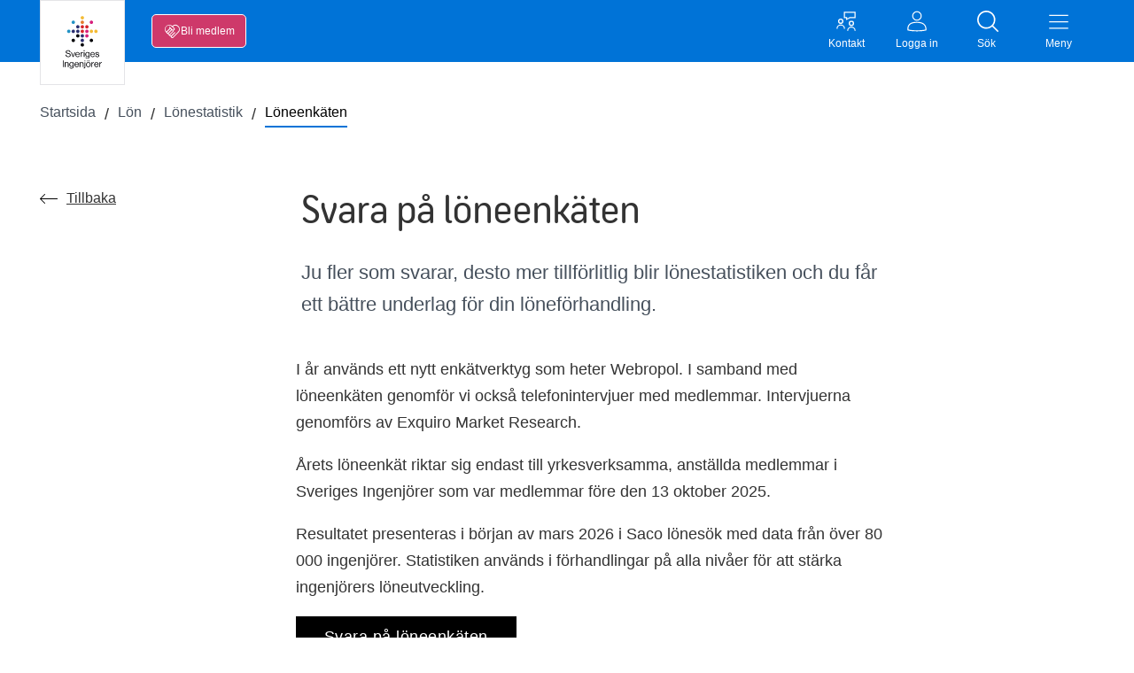

--- FILE ---
content_type: text/html; charset=utf-8
request_url: https://www.sverigesingenjorer.se/lon/lonestatistik/loneenkaten/
body_size: 13059
content:




<!doctype html>
<html lang="sv">
<head>
    <meta charset="utf-8">
    <meta http-equiv="x-ua-compatible" content="ie=edge">
    <meta name="viewport" content="width=device-width, initial-scale=1, maximum-scale=5">


        <meta name="title" content="Svara p&#xE5; l&#xF6;neenk&#xE4;ten - Sveriges Ingenj&#xF6;rer">
        <meta name="description" content="Ju fler medlemmar i Sveriges ingenj&#xF6;rer som svarar, desto mer tillf&#xF6;rlitlig blir l&#xF6;nestatistiken och du f&#xE5;r ett b&#xE4;ttre underlag f&#xF6;r din l&#xF6;nef&#xF6;rhandling.">

        <meta property="og:url" content="https://www.sverigesingenjorer.se/lon/lonestatistik/loneenkaten/" />
        <meta property="og:type" content="article" />
        <meta property="og:title" content="Svara p&#xE5; l&#xF6;neenk&#xE4;ten - Sveriges Ingenj&#xF6;rer" />
        <meta property="og:description"
              content="Ju fler medlemmar i Sveriges ingenj&#xF6;rer som svarar, desto mer tillf&#xF6;rlitlig blir l&#xF6;nestatistiken och du f&#xE5;r ett b&#xE4;ttre underlag f&#xF6;r din l&#xF6;nef&#xF6;rhandling." />
        <meta property="og:image" content="" />
        <meta name="twitter:card"
              content="summary">
        <meta name="twitter:site" content="https://www.sverigesingenjorer.se/lon/lonestatistik/loneenkaten/">
        <meta name="twitter:title" content="Svara p&#xE5; l&#xF6;neenk&#xE4;ten - Sveriges Ingenj&#xF6;rer">
        <meta name="twitter:description"
              content="Ju fler medlemmar i Sveriges ingenj&#xF6;rer som svarar, desto mer tillf&#xF6;rlitlig blir l&#xF6;nestatistiken och du f&#xE5;r ett b&#xE4;ttre underlag f&#xF6;r din l&#xF6;nef&#xF6;rhandling.">

    <title>Svara p&#xE5; l&#xF6;neenk&#xE4;ten - Sveriges Ingenj&#xF6;rer</title>
    <link href="/Content/assets/toolkit/styles/toolkit.css?v=qNnYG66QQYtdwZSk1G8OgbfOG_WGrBIaqE71b_JF5VE"
          rel="stylesheet" />

    <link rel="apple-touch-icon" sizes="180x180" href="/Content/apple-touch-icon.png">
    <link rel="icon" type="image/png" sizes="32x32" href="/Content/favicon-32x32.png">
    <link rel="icon" type="image/png" sizes="16x16" href="/Content/favicon-16x16.png">

    <style>
        #epi-quickNavigator {
            left: 0 !important;
            top: auto !important;
            bottom: 0 !important;
            right: auto !important;
        }

            #epi-quickNavigator .epi-quickNavigator-dropdown {
                display: none !important;
            }

            #epi-quickNavigator span {
                margin: 6px 0 0 !important;
            }
    </style>

    <script data-cmp-vendor="s898" data-cmp-purpose="c54" class="cmplazyload" data-cmp-src="https://cdn.optimizely.com/js/4907667034996736.js"></script>



<!-- Matomo Tag Manager -->
<script>
var _mtm = window._mtm = window._mtm || [];
_mtm.push({'mtm.startTime': (new Date().getTime()), 'event': 'mtm.Start'});
var d=document, g=d.createElement('script'), s=d.getElementsByTagName('script')[0];
g.async=true; g.src='https://cdn.matomo.cloud/sverigesingenjorer.matomo.cloud/container_XXOlTmI0.js'; s.parentNode.insertBefore(g,s);
</script>
<!-- End Matomo Tag Manager --> 

<meta name="google-site-verification" content="ACYL5txsY4iHQXQB44sG-8H3OX5mNMaaV6j_mKae1nk" />
    <script>
!function(T,l,y){var S=T.location,k="script",D="instrumentationKey",C="ingestionendpoint",I="disableExceptionTracking",E="ai.device.",b="toLowerCase",w="crossOrigin",N="POST",e="appInsightsSDK",t=y.name||"appInsights";(y.name||T[e])&&(T[e]=t);var n=T[t]||function(d){var g=!1,f=!1,m={initialize:!0,queue:[],sv:"5",version:2,config:d};function v(e,t){var n={},a="Browser";return n[E+"id"]=a[b](),n[E+"type"]=a,n["ai.operation.name"]=S&&S.pathname||"_unknown_",n["ai.internal.sdkVersion"]="javascript:snippet_"+(m.sv||m.version),{time:function(){var e=new Date;function t(e){var t=""+e;return 1===t.length&&(t="0"+t),t}return e.getUTCFullYear()+"-"+t(1+e.getUTCMonth())+"-"+t(e.getUTCDate())+"T"+t(e.getUTCHours())+":"+t(e.getUTCMinutes())+":"+t(e.getUTCSeconds())+"."+((e.getUTCMilliseconds()/1e3).toFixed(3)+"").slice(2,5)+"Z"}(),iKey:e,name:"Microsoft.ApplicationInsights."+e.replace(/-/g,"")+"."+t,sampleRate:100,tags:n,data:{baseData:{ver:2}}}}var h=d.url||y.src;if(h){function a(e){var t,n,a,i,r,o,s,c,u,p,l;g=!0,m.queue=[],f||(f=!0,t=h,s=function(){var e={},t=d.connectionString;if(t)for(var n=t.split(";"),a=0;a<n.length;a++){var i=n[a].split("=");2===i.length&&(e[i[0][b]()]=i[1])}if(!e[C]){var r=e.endpointsuffix,o=r?e.location:null;e[C]="https://"+(o?o+".":"")+"dc."+(r||"services.visualstudio.com")}return e}(),c=s[D]||d[D]||"",u=s[C],p=u?u+"/v2/track":d.endpointUrl,(l=[]).push((n="SDK LOAD Failure: Failed to load Application Insights SDK script (See stack for details)",a=t,i=p,(o=(r=v(c,"Exception")).data).baseType="ExceptionData",o.baseData.exceptions=[{typeName:"SDKLoadFailed",message:n.replace(/\./g,"-"),hasFullStack:!1,stack:n+"\nSnippet failed to load ["+a+"] -- Telemetry is disabled\nHelp Link: https://go.microsoft.com/fwlink/?linkid=2128109\nHost: "+(S&&S.pathname||"_unknown_")+"\nEndpoint: "+i,parsedStack:[]}],r)),l.push(function(e,t,n,a){var i=v(c,"Message"),r=i.data;r.baseType="MessageData";var o=r.baseData;return o.message='AI (Internal): 99 message:"'+("SDK LOAD Failure: Failed to load Application Insights SDK script (See stack for details) ("+n+")").replace(/\"/g,"")+'"',o.properties={endpoint:a},i}(0,0,t,p)),function(e,t){if(JSON){var n=T.fetch;if(n&&!y.useXhr)n(t,{method:N,body:JSON.stringify(e),mode:"cors"});else if(XMLHttpRequest){var a=new XMLHttpRequest;a.open(N,t),a.setRequestHeader("Content-type","application/json"),a.send(JSON.stringify(e))}}}(l,p))}function i(e,t){f||setTimeout(function(){!t&&m.core||a()},500)}var e=function(){var n=l.createElement(k);n.src=h;var e=y[w];return!e&&""!==e||"undefined"==n[w]||(n[w]=e),n.onload=i,n.onerror=a,n.onreadystatechange=function(e,t){"loaded"!==n.readyState&&"complete"!==n.readyState||i(0,t)},n}();y.ld<0?l.getElementsByTagName("head")[0].appendChild(e):setTimeout(function(){l.getElementsByTagName(k)[0].parentNode.appendChild(e)},y.ld||0)}try{m.cookie=l.cookie}catch(p){}function t(e){for(;e.length;)!function(t){m[t]=function(){var e=arguments;g||m.queue.push(function(){m[t].apply(m,e)})}}(e.pop())}var n="track",r="TrackPage",o="TrackEvent";t([n+"Event",n+"PageView",n+"Exception",n+"Trace",n+"DependencyData",n+"Metric",n+"PageViewPerformance","start"+r,"stop"+r,"start"+o,"stop"+o,"addTelemetryInitializer","setAuthenticatedUserContext","clearAuthenticatedUserContext","flush"]),m.SeverityLevel={Verbose:0,Information:1,Warning:2,Error:3,Critical:4};var s=(d.extensionConfig||{}).ApplicationInsightsAnalytics||{};if(!0!==d[I]&&!0!==s[I]){var c="onerror";t(["_"+c]);var u=T[c];T[c]=function(e,t,n,a,i){var r=u&&u(e,t,n,a,i);return!0!==r&&m["_"+c]({message:e,url:t,lineNumber:n,columnNumber:a,error:i}),r},d.autoExceptionInstrumented=!0}return m}(y.cfg);function a(){y.onInit&&y.onInit(n)}(T[t]=n).queue&&0===n.queue.length?(n.queue.push(a),n.trackPageView({})):a()}(window,document,{src: "https://js.monitor.azure.com/scripts/b/ai.2.gbl.min.js", crossOrigin: "anonymous", cfg: {instrumentationKey: '422a7abb-c25a-4210-9669-a563f923355c', disableCookiesUsage: false }});
</script>

</head>


<body>
<!-- Consentmanager script -->

<script>if (!("gdprAppliesGlobally" in window)) { window.gdprAppliesGlobally = true } if (!("cmp_id" in window) || window.cmp_id < 1) { window.cmp_id = 0 } if (!("cmp_cdid" in window)) { window.cmp_cdid = "58583af201042" } if (!("cmp_params" in window)) { window.cmp_params = "" } if (!("cmp_host" in window)) { window.cmp_host = "d.delivery.consentmanager.net" } if (!("cmp_cdn" in window)) { window.cmp_cdn = "cdn.consentmanager.net" } if (!("cmp_proto" in window)) { window.cmp_proto = "https:" } if (!("cmp_codesrc" in window)) { window.cmp_codesrc = "1" } window.cmp_getsupportedLangs = function () { var b = ["DE", "EN", "FR", "IT", "NO", "DA", "FI", "ES", "PT", "RO", "BG", "ET", "EL", "GA", "HR", "LV", "LT", "MT", "NL", "PL", "SV", "SK", "SL", "CS", "HU", "RU", "SR", "ZH", "TR", "UK", "AR", "BS"]; if ("cmp_customlanguages" in window) { for (var a = 0; a < window.cmp_customlanguages.length; a++) { b.push(window.cmp_customlanguages[a].l.toUpperCase()) } } return b }; window.cmp_getRTLLangs = function () { var a = ["AR"]; if ("cmp_customlanguages" in window) { for (var b = 0; b < window.cmp_customlanguages.length; b++) { if ("r" in window.cmp_customlanguages[b] && window.cmp_customlanguages[b].r) { a.push(window.cmp_customlanguages[b].l) } } } return a }; window.cmp_getlang = function (j) { if (typeof (j) != "boolean") { j = true } if (j && typeof (cmp_getlang.usedlang) == "string" && cmp_getlang.usedlang !== "") { return cmp_getlang.usedlang } var g = window.cmp_getsupportedLangs(); var c = []; var f = location.hash; var e = location.search; var a = "languages" in navigator ? navigator.languages : []; if (f.indexOf("cmplang=") != -1) { c.push(f.substr(f.indexOf("cmplang=") + 8, 2).toUpperCase()) } else { if (e.indexOf("cmplang=") != -1) { c.push(e.substr(e.indexOf("cmplang=") + 8, 2).toUpperCase()) } else { if ("cmp_setlang" in window && window.cmp_setlang != "") { c.push(window.cmp_setlang.toUpperCase()) } else { if (a.length > 0) { for (var d = 0; d < a.length; d++) { c.push(a[d]) } } } } } if ("language" in navigator) { c.push(navigator.language) } if ("userLanguage" in navigator) { c.push(navigator.userLanguage) } var h = ""; for (var d = 0; d < c.length; d++) { var b = c[d].toUpperCase(); if (g.indexOf(b) != -1) { h = b; break } if (b.indexOf("-") != -1) { b = b.substr(0, 2) } if (g.indexOf(b) != -1) { h = b; break } } if (h == "" && typeof (cmp_getlang.defaultlang) == "string" && cmp_getlang.defaultlang !== "") { return cmp_getlang.defaultlang } else { if (h == "") { h = "EN" } } h = h.toUpperCase(); return h }; (function () { var y = document; var z = y.getElementsByTagName; var j = window; var r = ""; var b = "_en"; if ("cmp_getlang" in j) { r = j.cmp_getlang().toLowerCase(); if ("cmp_customlanguages" in j) { var g = j.cmp_customlanguages; for (var u = 0; u < g.length; u++) { if (g[u].l.toLowerCase() == r) { r = "en"; break } } } b = "_" + r } function A(e, D) { e += "="; var d = ""; var m = e.length; var i = location; var E = i.hash; var w = i.search; var s = E.indexOf(e); var C = w.indexOf(e); if (s != -1) { d = E.substring(s + m, 9999) } else { if (C != -1) { d = w.substring(C + m, 9999) } else { return D } } var B = d.indexOf("&"); if (B != -1) { d = d.substring(0, B) } return d } var n = ("cmp_proto" in j) ? j.cmp_proto : "https:"; if (n != "http:" && n != "https:") { n = "https:" } var h = ("cmp_ref" in j) ? j.cmp_ref : location.href; if (h.length > 300) { h = h.substring(0, 300) } var k = y.createElement("script"); k.setAttribute("data-cmp-ab", "1"); var c = A("cmpdesign", "cmp_design" in j ? j.cmp_design : ""); var f = A("cmpregulationkey", "cmp_regulationkey" in j ? j.cmp_regulationkey : ""); var v = A("cmpgppkey", "cmp_gppkey" in j ? j.cmp_gppkey : ""); var p = A("cmpatt", "cmp_att" in j ? j.cmp_att : ""); k.src = n + "//" + j.cmp_host + "/delivery/cmp.php?" + ("cmp_id" in j && j.cmp_id > 0 ? "id=" + j.cmp_id : "") + ("cmp_cdid" in j ? "&cdid=" + j.cmp_cdid : "") + "&h=" + encodeURIComponent(h) + (c != "" ? "&cmpdesign=" + encodeURIComponent(c) : "") + (f != "" ? "&cmpregulationkey=" + encodeURIComponent(f) : "") + (v != "" ? "&cmpgppkey=" + encodeURIComponent(v) : "") + (p != "" ? "&cmpatt=" + encodeURIComponent(p) : "") + ("cmp_params" in j ? "&" + j.cmp_params : "") + (y.cookie.length > 0 ? "&__cmpfcc=1" : "") + "&l=" + r.toLowerCase() + "&o=" + (new Date()).getTime(); k.type = "text/javascript"; k.async = true; if (y.currentScript && y.currentScript.parentElement) { y.currentScript.parentElement.appendChild(k) } else { if (y.body) { y.body.appendChild(k) } else { var q = ["body", "div", "span", "script", "head"]; for (var u = 0; u < q.length; u++) { var x = z(q[u]); if (x.length > 0) { x[0].appendChild(k); break } } } } var o = "js"; var t = A("cmpdebugunminimized", "cmpdebugunminimized" in j ? j.cmpdebugunminimized : 0) > 0 ? "" : ".min"; var a = A("cmpdebugcoverage", "cmp_debugcoverage" in j ? j.cmp_debugcoverage : ""); if (a == "1") { o = "instrumented"; t = "" } var k = y.createElement("script"); k.src = n + "//" + j.cmp_cdn + "/delivery/" + o + "/cmp" + b + t + ".js"; k.type = "text/javascript"; k.setAttribute("data-cmp-ab", "1"); k.async = true; if (y.currentScript && y.currentScript.parentElement) { y.currentScript.parentElement.appendChild(k) } else { if (y.body) { y.body.appendChild(k) } else { var x = z("body"); if (x.length == 0) { x = z("div") } if (x.length == 0) { x = z("span") } if (x.length == 0) { x = z("ins") } if (x.length == 0) { x = z("script") } if (x.length == 0) { x = z("head") } if (x.length > 0) { x[0].appendChild(k) } } } })(); window.cmp_addFrame = function (b) { if (!window.frames[b]) { if (document.body) { var a = document.createElement("iframe"); a.style.cssText = "display:none"; if ("cmp_cdn" in window && "cmp_ultrablocking" in window && window.cmp_ultrablocking > 0) { a.src = "//" + window.cmp_cdn + "/delivery/empty.html" } a.name = b; a.setAttribute("title", "Intentionally hidden, please ignore"); a.setAttribute("role", "none"); a.setAttribute("tabindex", "-1"); document.body.appendChild(a) } else { window.setTimeout(window.cmp_addFrame, 10, b) } } }; window.cmp_rc = function (c, b) { var j = document.cookie; var g = ""; var e = 0; var f = false; while (j != "" && e < 100) { e++; while (j.substr(0, 1) == " ") { j = j.substr(1, j.length) } var h = j.substring(0, j.indexOf("=")); if (j.indexOf(";") != -1) { var k = j.substring(j.indexOf("=") + 1, j.indexOf(";")) } else { var k = j.substr(j.indexOf("=") + 1, j.length) } if (c == h) { g = k; f = true } var d = j.indexOf(";") + 1; if (d == 0) { d = j.length } j = j.substring(d, j.length) } if (!f && typeof (b) == "string") { g = b } return (g) }; window.cmp_stub = function () { var a = arguments; __cmp.a = __cmp.a || []; if (!a.length) { return __cmp.a } else { if (a[0] === "ping") { if (a[1] === 2) { a[2]({ gdprApplies: gdprAppliesGlobally, cmpLoaded: false, cmpStatus: "stub", displayStatus: "hidden", apiVersion: "2.2", cmpId: 31 }, true) } else { a[2](false, true) } } else { if (a[0] === "getUSPData") { a[2]({ version: 1, uspString: window.cmp_rc("__cmpccpausps", "1---") }, true) } else { if (a[0] === "getTCData") { __cmp.a.push([].slice.apply(a)) } else { if (a[0] === "addEventListener" || a[0] === "removeEventListener") { __cmp.a.push([].slice.apply(a)) } else { if (a.length == 4 && a[3] === false) { a[2]({}, false) } else { __cmp.a.push([].slice.apply(a)) } } } } } } }; window.cmp_gpp_ping = function () { return { gppVersion: "1.1", cmpStatus: "stub", cmpDisplayStatus: "hidden", signalStatus: "not ready", supportedAPIs: ["5:tcfcav1", "7:usnat", "8:usca", "9:usva", "10:usco", "11:usut", "12:usct"], cmpId: 31, sectionList: [], applicableSections: [0], gppString: "", parsedSections: {} } }; window.cmp_gppstub = function () { var c = arguments; __gpp.q = __gpp.q || []; if (!c.length) { return __gpp.q } var h = c[0]; var g = c.length > 1 ? c[1] : null; var f = c.length > 2 ? c[2] : null; var a = null; var j = false; if (h === "ping") { a = window.cmp_gpp_ping(); j = true } else { if (h === "addEventListener") { __gpp.e = __gpp.e || []; if (!("lastId" in __gpp)) { __gpp.lastId = 0 } __gpp.lastId++; var d = __gpp.lastId; __gpp.e.push({ id: d, callback: g }); a = { eventName: "listenerRegistered", listenerId: d, data: true, pingData: window.cmp_gpp_ping() }; j = true } else { if (h === "removeEventListener") { __gpp.e = __gpp.e || []; a = false; for (var e = 0; e < __gpp.e.length; e++) { if (__gpp.e[e].id == f) { __gpp.e[e].splice(e, 1); a = true; break } } j = true } else { __gpp.q.push([].slice.apply(c)) } } } if (a !== null && typeof (g) === "function") { g(a, j) } }; window.cmp_msghandler = function (d) { var a = typeof d.data === "string"; try { var c = a ? JSON.parse(d.data) : d.data } catch (f) { var c = null } if (typeof (c) === "object" && c !== null && "__cmpCall" in c) { var b = c.__cmpCall; window.__cmp(b.command, b.parameter, function (h, g) { var e = { __cmpReturn: { returnValue: h, success: g, callId: b.callId } }; d.source.postMessage(a ? JSON.stringify(e) : e, "*") }) } if (typeof (c) === "object" && c !== null && "__uspapiCall" in c) { var b = c.__uspapiCall; window.__uspapi(b.command, b.version, function (h, g) { var e = { __uspapiReturn: { returnValue: h, success: g, callId: b.callId } }; d.source.postMessage(a ? JSON.stringify(e) : e, "*") }) } if (typeof (c) === "object" && c !== null && "__tcfapiCall" in c) { var b = c.__tcfapiCall; window.__tcfapi(b.command, b.version, function (h, g) { var e = { __tcfapiReturn: { returnValue: h, success: g, callId: b.callId } }; d.source.postMessage(a ? JSON.stringify(e) : e, "*") }, b.parameter) } if (typeof (c) === "object" && c !== null && "__gppCall" in c) { var b = c.__gppCall; window.__gpp(b.command, function (h, g) { var e = { __gppReturn: { returnValue: h, success: g, callId: b.callId } }; d.source.postMessage(a ? JSON.stringify(e) : e, "*") }, "parameter" in b ? b.parameter : null, "version" in b ? b.version : 1) } }; window.cmp_setStub = function (a) { if (!(a in window) || (typeof (window[a]) !== "function" && typeof (window[a]) !== "object" && (typeof (window[a]) === "undefined" || window[a] !== null))) { window[a] = window.cmp_stub; window[a].msgHandler = window.cmp_msghandler; window.addEventListener("message", window.cmp_msghandler, false) } }; window.cmp_setGppStub = function (a) { if (!(a in window) || (typeof (window[a]) !== "function" && typeof (window[a]) !== "object" && (typeof (window[a]) === "undefined" || window[a] !== null))) { window[a] = window.cmp_gppstub; window[a].msgHandler = window.cmp_msghandler; window.addEventListener("message", window.cmp_msghandler, false) } }; window.cmp_addFrame("__cmpLocator"); if (!("cmp_disableusp" in window) || !window.cmp_disableusp) { window.cmp_addFrame("__uspapiLocator") } if (!("cmp_disabletcf" in window) || !window.cmp_disabletcf) { window.cmp_addFrame("__tcfapiLocator") } if (!("cmp_disablegpp" in window) || !window.cmp_disablegpp) { window.cmp_addFrame("__gppLocator") } window.cmp_setStub("__cmp"); if (!("cmp_disabletcf" in window) || !window.cmp_disabletcf) { window.cmp_setStub("__tcfapi") } if (!("cmp_disableusp" in window) || !window.cmp_disableusp) { window.cmp_setStub("__uspapi") } if (!("cmp_disablegpp" in window) || !window.cmp_disablegpp) { window.cmp_setGppStub("__gpp") };</script>

<!-- End Consentmanager script -->    <div class="site-wrapper">



<header id="site-header" class="top-navigation-new">

    <div class="grid-container">
        <div class="grid-x">
            <div class="cell">
                <div class="top-navigation-new__wrapper">
                    <div class="large-4 column">
                        <a href="/" class="top-navigation__new-logo">
                            <img class="top-navigation-new__icon" src="/Content/assets/toolkit/icons/nylogo.svg" alt="Sveriges Ingenjörer">
                        </a>
                        <a href="/" class="top-navigation__new-logo--sticky">
                            <img class="top-navigation-new__icon--sticky" src="/Content/assets/toolkit/icons/favicon-mono.svg" alt="Sveriges Ingenjörer">
                        </a>

                            <a href="/ansokan/" class="top-navigation-new__cta show-for-medium">
                                <svg class="svg-membership-dims top-navigation-new__my-pages-icon" focusable="false">
                                    <use xlink:href="/Content/assets/toolkit/sprite/symbol/svg/sprite.symbol.svg#membership"></use>
                                </svg>
                                <span>Bli medlem</span>
                            </a>
                    </div>
            
                    <div class="large-4 column column__flex-end">

                        <a href="/hjalp-kontakt/kontakta-oss/" class="top-navigation-new__wrapper--link ">
                            <div class="link-wrapper">
                                <svg class="svg-advisery-dims top-navigation-new__my-pages-icon" focusable="false">
                                    <use xlink:href="/Content/assets/toolkit/sprite/symbol/svg/sprite.symbol.svg#advisery"></use>
                                </svg>
                            </div>

                            <span>Kontakt</span>
                        </a>

                        <a href="/login/ "
                        class="top-navigation-new__wrapper--link
                                    
                                    ">
                            <div class="link-wrapper ">
                                <svg class="svg-trustee-dims top-navigation-new__my-pages-icon" focusable="false">
                                    <use xlink:href="/Content/assets/toolkit/sprite/symbol/svg/sprite.symbol.svg#trustee"></use>
                                </svg>
                            </div>

                            <span>Logga in</span>
                        </a>

                        <a href="#" id="searchToggle"
                        class="top-navigation-new__toggle top-navigation--searchtoggle top-navigation-new__wrapper--link">
                            <div class="top-navigation-new__wrapper--link__open">
                                <div class="link-wrapper">
                                    <svg class="svg-magnifying-glass-dims" focusable="false">
                                        <use xlink:href="/Content/assets/toolkit/sprite/symbol/svg/sprite.symbol.svg#magnifying-glass"></use>
                                    </svg>
                                </div>
                                <span>Sök</span>
                            </div>
                            <div class="top-navigation-new__wrapper--link__close">
                                <div class="link-wrapper">
                                    <svg class="svg-close-dims" focusable="false">
                                        <use xlink:href="/Content/assets/toolkit/sprite/symbol/svg/sprite.symbol.svg#close"></use>
                                    </svg>
                                </div>
                                <span>Stäng</span>
                            </div>
                        </a>


                        <a href="#" class="top-navigation-new__toggle top-navigation-new__wrapper--link" data-toggle-target="menu">
                            <div class="top-navigation-new__wrapper--link__open">
                                <div class="link-wrapper">
                                    <svg class="svg-menu-dims" focusable="false">
                                        <use xlink:href="/Content/assets/toolkit/sprite/symbol/svg/sprite.symbol.svg#menu"></use>
                                    </svg>
                                </div>

                                <span>Meny</span>
                            </div>
                            <div class="top-navigation-new__wrapper--link__close">
                                <div class="link-wrapper">
                                    <svg class="svg-close-dims" focusable="false">
                                        <use xlink:href="/Content/assets/toolkit/sprite/symbol/svg/sprite.symbol.svg#close"></use>
                                    </svg>
                                </div>

                                <span>Stäng</span>
                            </div>
                        </a>
                    </div>
                </div>
            </div>
        </div>

        <div id="menu" class="nav-modal menu-modal-new menu-modal-new--right hide">
            <ul class="top-navigation-new__items">

                        <li class="top-navigation-new__item ">
                            <div class="top-navigation-new__top-item nav-item">

                                <a href="/medlemskap/" class="top-navigation-new__top-item__link ">
                                    Medlemskapet
                                </a>

                                <button class="sublevel-toggle">
                                    <svg class="svg-down-dims plus" focusable="false">
                                        <use xlink:href="/Content/assets/toolkit/sprite/symbol/svg/sprite.symbol.svg#down"></use>
                                    </svg>
                                </button>
                            </div>

                            <ul class="top-navigation-new__sub-items">
                                    <li class="top-navigation-new__sub-item nav-item">
                                        <a href="/medlemskap/vem-kan-bli-medlem/" class="">Vem kan bli medlem?</a>
                                    </li>
                                    <li class="top-navigation-new__sub-item nav-item">
                                        <a href="/medlemskap/inkomstforsakringen/" class="">Inkomstf&#xF6;rs&#xE4;kring</a>
                                    </li>
                                    <li class="top-navigation-new__sub-item nav-item">
                                        <a href="/medlemskap/radgivning-och-forhandling/" class="">R&#xE5;dgivning och f&#xF6;rhandling</a>
                                    </li>
                                    <li class="top-navigation-new__sub-item nav-item">
                                        <a href="/medlemskap/ny-teknik/" class="">Ny Teknik</a>
                                    </li>
                                    <li class="top-navigation-new__sub-item nav-item">
                                        <a href="/medlemskap/forsakringar/" class="">F&#xF6;rs&#xE4;kringar</a>
                                    </li>
                                    <li class="top-navigation-new__sub-item nav-item">
                                        <a href="/medlemskap/bolan-och-medlemslan/" class="">Bol&#xE5;n och medlemsl&#xE5;n</a>
                                    </li>
                                    <li class="top-navigation-new__sub-item nav-item">
                                        <a href="/medlemskap/formaner/" class="">Fler f&#xF6;rm&#xE5;ner</a>
                                    </li>
                            </ul>
                        </li>
                        <li class="top-navigation-new__item ">
                            <div class="top-navigation-new__top-item nav-item">

                                <a href="/lon/" class="top-navigation-new__top-item__link ">
                                    L&#xF6;n
                                </a>

                                <button class="sublevel-toggle">
                                    <svg class="svg-down-dims plus" focusable="false">
                                        <use xlink:href="/Content/assets/toolkit/sprite/symbol/svg/sprite.symbol.svg#down"></use>
                                    </svg>
                                </button>
                            </div>

                            <ul class="top-navigation-new__sub-items">
                                    <li class="top-navigation-new__sub-item nav-item">
                                        <a href="/lon/forhandla-din-lon/" class="">F&#xF6;rhandla din l&#xF6;n</a>
                                    </li>
                                    <li class="top-navigation-new__sub-item nav-item">
                                        <a href="/lon/lonestatistik/" class="">L&#xF6;nestatistik</a>
                                    </li>
                                    <li class="top-navigation-new__sub-item nav-item">
                                        <a href="/lon/civilingenjor-lon/" class="">Civilingenj&#xF6;r &#x2013; l&#xF6;n</a>
                                    </li>
                            </ul>
                        </li>
                        <li class="top-navigation-new__item nav-item ">
                            <a href="/kollektivavtal/" class="">Kollektivavtal &amp; svenska modellen</a>
                        </li>
                        <li class="top-navigation-new__item nav-item ">
                            <a href="/lagar-regler/" class="">Lagar &amp; regler</a>
                        </li>
                        <li class="top-navigation-new__item nav-item ">
                            <a href="/pension/" class="">Pension</a>
                        </li>
                        <li class="top-navigation-new__item nav-item ">
                            <a href="/arbetsmiljo/" class="">Arbetsmilj&#xF6;</a>
                        </li>
                        <li class="top-navigation-new__item nav-item ">
                            <a href="/kalendarium/" class="">Kalendarium - aktuella event</a>
                        </li>
                        <li class="top-navigation-new__item nav-item ">
                            <a href="/play/" class="">V&#xE5;r playkanal - webbinarier &amp; poddavsnitt</a>
                        </li>
                        <li class="top-navigation-new__item ">
                            <div class="top-navigation-new__top-item nav-item">

                                <a href="/din-situation/" class="top-navigation-new__top-item__link ">
                                    Din situation
                                </a>

                                <button class="sublevel-toggle">
                                    <svg class="svg-down-dims plus" focusable="false">
                                        <use xlink:href="/Content/assets/toolkit/sprite/symbol/svg/sprite.symbol.svg#down"></use>
                                    </svg>
                                </button>
                            </div>

                            <ul class="top-navigation-new__sub-items">
                                    <li class="top-navigation-new__sub-item nav-item">
                                        <a href="/din-situation/nytt-jobb/" class="">Nytt jobb</a>
                                    </li>
                                    <li class="top-navigation-new__sub-item nav-item">
                                        <a href="/din-situation/varsel-eller-uppsagning/" class="">Varsel, upps&#xE4;gning &amp; utk&#xF6;p</a>
                                    </li>
                                    <li class="top-navigation-new__sub-item nav-item">
                                        <a href="/din-situation/karriar-utveckling/" class="">Karri&#xE4;r &amp; utveckling</a>
                                    </li>
                                    <li class="top-navigation-new__sub-item nav-item">
                                        <a href="/din-situation/pluggar-till-ingenjor/" class="">Pluggar till ingenj&#xF6;r</a>
                                    </li>
                                    <li class="top-navigation-new__sub-item nav-item">
                                        <a href="/din-situation/problem-pa-jobbet/" class="">Problem p&#xE5; jobbet</a>
                                    </li>
                                    <li class="top-navigation-new__sub-item nav-item">
                                        <a href="/din-situation/lon/" class="">Fr&#xE5;gor om l&#xF6;n</a>
                                    </li>
                                    <li class="top-navigation-new__sub-item nav-item">
                                        <a href="/din-situation/pension/" class="">Inf&#xF6;r pension</a>
                                    </li>
                                    <li class="top-navigation-new__sub-item nav-item">
                                        <a href="/din-situation/paverka-engagera/" class="">Engagera dig fackligt p&#xE5; jobbet</a>
                                    </li>
                            </ul>
                        </li>
                        <li class="top-navigation-new__item ">
                            <div class="top-navigation-new__top-item nav-item">

                                <a href="/opinion-och-press/" class="top-navigation-new__top-item__link ">
                                    Opinion, nyheter och press
                                </a>

                                <button class="sublevel-toggle">
                                    <svg class="svg-down-dims plus" focusable="false">
                                        <use xlink:href="/Content/assets/toolkit/sprite/symbol/svg/sprite.symbol.svg#down"></use>
                                    </svg>
                                </button>
                            </div>

                            <ul class="top-navigation-new__sub-items">
                                    <li class="top-navigation-new__sub-item nav-item">
                                        <a href="/opinion-och-press/nyheter/" class="">Nyhetsfl&#xF6;de</a>
                                    </li>
                                    <li class="top-navigation-new__sub-item nav-item">
                                        <a href="/opinion-och-press/pressmeddelanden/" class="">Pressmeddelanden</a>
                                    </li>
                            </ul>
                        </li>
                        <li class="top-navigation-new__item ">
                            <div class="top-navigation-new__top-item nav-item">

                                <a href="/om-forbundet/" class="top-navigation-new__top-item__link ">
                                    Om f&#xF6;rbundet
                                </a>

                                <button class="sublevel-toggle">
                                    <svg class="svg-down-dims plus" focusable="false">
                                        <use xlink:href="/Content/assets/toolkit/sprite/symbol/svg/sprite.symbol.svg#down"></use>
                                    </svg>
                                </button>
                            </div>

                            <ul class="top-navigation-new__sub-items">
                                    <li class="top-navigation-new__sub-item nav-item">
                                        <a href="/om-forbundet/organisation/" class="">Organisation och verksamhet</a>
                                    </li>
                                    <li class="top-navigation-new__sub-item nav-item">
                                        <a href="/om-forbundet/medlemsinflytande/" class="">Medlemsinflytande</a>
                                    </li>
                                    <li class="top-navigation-new__sub-item nav-item">
                                        <a href="/om-forbundet/jobba-hos-oss/" class="">Jobba hos oss</a>
                                    </li>
                                    <li class="top-navigation-new__sub-item nav-item">
                                        <a href="/om-forbundet/priser-och-utmarkelser/" class="">Priser och utm&#xE4;rkelser</a>
                                    </li>
                            </ul>
                        </li>
                        <li class="top-navigation-new__item ">
                            <div class="top-navigation-new__top-item nav-item">

                                <a href="/fortroendevald/" class="top-navigation-new__top-item__link ">
                                    F&#xF6;rtroendevald
                                </a>

                                <button class="sublevel-toggle">
                                    <svg class="svg-down-dims plus" focusable="false">
                                        <use xlink:href="/Content/assets/toolkit/sprite/symbol/svg/sprite.symbol.svg#down"></use>
                                    </svg>
                                </button>
                            </div>

                            <ul class="top-navigation-new__sub-items">
                                    <li class="top-navigation-new__sub-item nav-item">
                                        <a href="/fortroendevald/facklig-utbildning/" class="">Facklig utbildning</a>
                                    </li>
                                    <li class="top-navigation-new__sub-item nav-item">
                                        <a href="/fortroendevald/fackligt-uppdrag/" class="">Fackligt uppdrag</a>
                                    </li>
                                    <li class="top-navigation-new__sub-item nav-item">
                                        <a href="/fortroendevald/synas-bjuda-in/" class="">Synas &amp; bjuda in</a>
                                    </li>
                                    <li class="top-navigation-new__sub-item nav-item">
                                        <a href="/fortroendevald/lag-avtal-paverkan/" class="">Lag, avtal &amp; p&#xE5;verkan</a>
                                    </li>
                                    <li class="top-navigation-new__sub-item nav-item">
                                        <a href="/fortroendevald/lon-och-loneprocess/" class="">L&#xF6;n &amp; l&#xF6;neprocess</a>
                                    </li>
                            </ul>
                        </li>
                        <li class="top-navigation-new__item ">
                            <div class="top-navigation-new__top-item nav-item">

                                <a href="/hjalp-kontakt/" class="top-navigation-new__top-item__link ">
                                    Kontakt &amp; hj&#xE4;lp
                                </a>

                                <button class="sublevel-toggle">
                                    <svg class="svg-down-dims plus" focusable="false">
                                        <use xlink:href="/Content/assets/toolkit/sprite/symbol/svg/sprite.symbol.svg#down"></use>
                                    </svg>
                                </button>
                            </div>

                            <ul class="top-navigation-new__sub-items">
                                    <li class="top-navigation-new__sub-item nav-item">
                                        <a href="/hjalp-kontakt/kontakta-oss/" class="">Kontakta oss</a>
                                    </li>
                                    <li class="top-navigation-new__sub-item nav-item">
                                        <a href="/hjalp-kontakt/blanketter/" class="">Blanketter</a>
                                    </li>
                                    <li class="top-navigation-new__sub-item nav-item">
                                        <a href="/hjalp-kontakt/kontakta-medlemsservice/" class="">Kontakta medlemsservice</a>
                                    </li>
                                    <li class="top-navigation-new__sub-item nav-item">
                                        <a href="/hjalp-kontakt/Payment_method/" class="">Membership fees and how to pay them</a>
                                    </li>
                                    <li class="top-navigation-new__sub-item nav-item">
                                        <a href="/hjalp-kontakt/betalsatt/" class="">Betals&#xE4;tt och medlemsavgift</a>
                                    </li>
                                    <li class="top-navigation-new__sub-item nav-item">
                                        <a href="/hjalp-kontakt/fragor-och-svar-om-medlemskapet/" class="">FAQ om medlemskapet</a>
                                    </li>
                            </ul>
                        </li>

                <li class="top-navigation-new__item top-navigation-new__footer nav-item">
                    <a href="/in-english/">
                        <svg class="svg-icon-language-en-dims top-navigation-new__my-pages-icon" focusable="false">
                            <use xlink:href="/Content/assets/toolkit/sprite/symbol/svg/sprite.symbol.svg#icon-language-en"></use>
                        </svg>
                        In English
                    </a>
                </li>
            </ul>
        </div>
    </div>


    

<form action="/sokresultat/" method="GET">
    <fieldset class="search-bar fieldset-new hide">
        <div class="search-bar__wrapper">
            <label class="fieldset__label">S&#xF6;k p&#xE5; hela webbplatsen</label>

            <div class="search-bar__wrapper--inner">
                <input autocomplete="off" name="q" type="search" class="field__element" placeholder="Sök" autofocus>

                <button type="reset" class="search-bar__reset hide">
                    <span class="search-bar__reset--text">
                        Rensa
                    </span>
                    <svg class="svg-close-dims" focusable="false">
                        <use xlink:href="/Content/assets/toolkit/sprite/symbol/svg/sprite.symbol.svg#close"></use>
                    </svg>
                </button>

                <button disabled type="submit" class="button button--grey search-bar__submit">
                    <span class="search-bar__submit--text">
                        Sök
                    </span>

                    <svg class="svg-magnifying-glass-dims" focusable="false">
                        <use xlink:href="/Content/assets/toolkit/sprite/symbol/svg/sprite.symbol.svg#magnifying-glass"></use>
                    </svg>
                </button>

                <ul class="search-bar__suggestions"></ul>
            </div>
        </div>
    </fieldset>
</form>
</header>

            <a href="/ansokan/" class="top-navigation-new__cta show-for-small-only">
                <svg class="svg-membership-dims top-navigation-new__my-pages-icon" focusable="false">
                    <use xlink:href="/Content/assets/toolkit/sprite/symbol/svg/sprite.symbol.svg#membership"></use>
                </svg>
                <span>Bli medlem</span>
            </a>

<div class="top-navigation-new__print-image">
    <img class="top-navigation-new__icon" src="/Content/assets/toolkit/icons/nylogo.svg" alt="Sveriges Ingenjörer">
</div>


<div class="" >
</div>
        
<script type="application/ld+json">
    {
      "@context": "https://schema.org",
      "@type": "Organization",
      "url": "https://www.sverigesingenjorer.se",
      "name": "Sveriges Ingenjörer",
      "address": {
        "@type": "PostalAddress",
        "streetAddress": "Oxtorgsgatan 9-11",
        "addressLocality": "Stockholm",
        "addressCountry": "SV"
        }
    }
</script>







    <div class="section breadcrumbs  new-header-padding">
        <div class="grid-container">
            <div class="grid-x">
                <div class="cell">
                    <ul class="breadcrumbs__items" itemscope itemtype="https://schema.org/BreadcrumbList">

                            <li class="breadcrumbs__item" itemprop="itemListElement" itemscope itemtype="https://schema.org/ListItem">
                                <a class="breadcrumbs__link " href="/" itemprop="item">
                                    <span itemprop="name">Startsida</span>
                                </a>
                                <meta itemprop="position" content="1" />
                            </li>
                            <li class="breadcrumbs__item" itemprop="itemListElement" itemscope itemtype="https://schema.org/ListItem">
                                <a class="breadcrumbs__link " href="/lon/" itemprop="item">
                                    <span itemprop="name">L&#xF6;n</span>
                                </a>
                                <meta itemprop="position" content="2" />
                            </li>
                            <li class="breadcrumbs__item" itemprop="itemListElement" itemscope itemtype="https://schema.org/ListItem">
                                <a class="breadcrumbs__link " href="/lon/lonestatistik/" itemprop="item">
                                    <span itemprop="name">L&#xF6;nestatistik</span>
                                </a>
                                <meta itemprop="position" content="3" />
                            </li>
                            <li class="breadcrumbs__item" itemprop="itemListElement" itemscope itemtype="https://schema.org/ListItem">
                                <a class="breadcrumbs__link  breadcrumbs__link--active" href="/lon/lonestatistik/loneenkaten/" itemprop="item">
                                    <span itemprop="name">L&#xF6;neenk&#xE4;ten</span>
                                </a>
                                <meta itemprop="position" content="4" />
                            </li>

                    </ul>
                </div>
            </div>
        </div>
    </div>


<div class="section long-read">
    <div class="grid-container">
        <div class="grid-x grid-margin-x">
            


<div class="large-2 cell show-for-large hide-for-print">
    <a href="/lon/lonestatistik/" class="back">
        <div class="icon-label icon-label--black long-read__icon">
            <svg class="svg-arrow-left-dims icon-label__icon" focusable="false">
                <use xlink:href="/Content/assets/toolkit/sprite/symbol/svg/sprite.symbol.svg#arrow-left"></use>
            </svg>
            Tillbaka
        </div>
    </a>
</div>

            <div class="large-10 small-12 cell">
                <div class="grid-x">

                    <div class="large-12 small-12">
                        <div class="grid-x">

                            <div class="large-12 cell">
                                <div class="grid-x">
                                    <div class="medium-10 large-8 large-offset-1 medium-offset-1 cell">
                                        




    <h1 class="heading heading--1" >Svara p&#xE5; l&#xF6;neenk&#xE4;ten</h1>
    <div class="preamble">
        
<p>Ju fler som svarar, desto mer tillf&ouml;rlitlig blir l&ouml;nestatistiken och du f&aring;r ett b&auml;ttre underlag f&ouml;r din l&ouml;nef&ouml;rhandling.</p>
    </div>



                                        <div class="cell large-10 hide-for-print">
                                            

                                        </div>
                                    </div>
                                </div>
                            </div>

                            <div class="medium-10 large-10 cell">
                                




                                
<div class="" >


    <div id="4332" class="text" data-magellan-target="4332">
        <div class="grid-x grid-margin-x">
            <div class="medium-10 large-10 large-offset-1 medium-offset-1 cell">

<p>I &aring;r anv&auml;nds ett nytt enk&auml;tverktyg som heter Webropol. I samband med l&ouml;neenk&auml;ten genomf&ouml;r vi ocks&aring; telefonintervjuer med medlemmar. Intervjuerna genomf&ouml;rs av Exquiro Market Research.</p>
<p>&Aring;rets l&ouml;neenk&auml;t riktar sig endast till yrkesverksamma, anst&auml;llda medlemmar i Sveriges Ingenj&ouml;rer som var medlemmar f&ouml;re den 13 oktober 2025.</p>
<p>Resultatet presenteras i b&ouml;rjan av mars 2026 i Saco l&ouml;nes&ouml;k med data fr&aring;n &ouml;ver 80 000 ingenj&ouml;rer. Statistiken anv&auml;nds i f&ouml;rhandlingar p&aring; alla niv&aring;er f&ouml;r att st&auml;rka ingenj&ouml;rers l&ouml;neutveckling.</p>
<p><a title="Svara p&aring; enk&auml;ten" href="/lon/lonestatistik/loneenkaten/enkat/"><button class="button button--grey button-max-width-small"> Svara p&aring; l&ouml;neenk&auml;ten</button></a></p>
<h2>Att t&auml;nka p&aring;</h2>
<ul>
<li>Du m&aring;ste vara inloggad f&ouml;r att svara p&aring; l&ouml;neenk&auml;ten.</li>
<li>Enk&auml;ten tar bara n&aring;gra minuter att svara p&aring;.</li>
<li>Du kommer till din personliga enk&auml;t varje g&aring;ng du loggar in.</li>
<li>Du kan &auml;ndra dina svar &auml;nda tills enk&auml;ten st&auml;nger den 31 januari.</li>
<li>Svaren kommer bara anv&auml;ndas av statistiska &auml;ndam&aring;l p&aring; gruppniv&aring;. Inga enskilda svar redovisas.&nbsp;</li>
</ul>            </div>
        </div>
    </div>


<div id="55201" class="long-read__section long-read__icon-with-text grid-x grid-margin-x" data-magellan-target="55201">
    <div class="medium-10 large-10 medium-offset-1 large-offset-1 cell">
        <div class="long-read__icon-with-text--icon long-read__icon-with-text--icon__icon-red">
            <svg class="svg-check-dims" focusable="false">
                <use xlink:href="/Content/assets/toolkit/sprite/symbol/svg/sprite.symbol.svg#check"></use>
            </svg>
        </div>

        <div class="long-read__icon-with-text--text large-10">
            <h2 class="heading heading--2">Fem anledningar till varf&#xF6;r ditt svar har betydelse</h2>
            
<ol>
<li>Du hj&auml;lper till att skapa p&aring;litlig l&ouml;nestatistik f&ouml;r dig och alla ingenj&ouml;rer.</li>
<li>Ju fler som svarar, desto b&auml;ttre blir underlag har du f&ouml;r din l&ouml;nef&ouml;rhandling.</li>
<li>Med m&aring;nga svar kan statistiken delas upp efter utbildning, sektor, bransch, region och befattningsniv&aring;.</li>
<li>Ditt svar bidrar till Saco l&ouml;nes&ouml;k med &ouml;ver 80&nbsp;000 ingenj&ouml;rsl&ouml;ner.</li>
<li>L&ouml;nestatistiken anv&auml;nds b&aring;de i b&aring;de vid centrala och lokala f&ouml;rhandlingar och &auml;r ett viktigt verktyg f&ouml;r att f&ouml;rb&auml;ttra ingenj&ouml;rers l&ouml;ner.</li>
</ol>
        </div>
    </div>
</div></div>

                                


                                    <div class="icon-label long-read__label long-read__label--bottom">
                                        Senast uppdaterad 2025-10-21
                                    </div>
                            </div>
                        </div>
                    </div>
                </div>
            </div>
        </div>
    </div>
</div>


<div class="" >


<div class="section related-content-feed">
    <div class="grid-container">

        <div class="heading-with-label">

            <h2 class="heading heading--2">
                
            </h2>
        </div>







<div class="banner-new banner-new__white ">
    <div class="">
        <div class="cell">
            <div class="banner-new__background">
                <div class="grid-x grid-padding-x">
                    <div class="large-5 large-order-2 small-order-1 cell no-padding background-grey">
                        <div class="banner-new__image " style="background-image: url('/contentassets/ea4dd5c967034414affc572744bff007/sverigesingenjorer-ima214285.jpg')"></div>
                    </div>
                    <div class="large-7 large-order-1 small-order-2 cell no-padding banner-new__column">
                        <div class="banner-new__text-wrapper">
                            <h2 class="heading heading--2">Anv&#xE4;nd l&#xF6;nestatistiken</h2>

                            <div class="text18">
                                Saco Lönesök är uppdaterad med  2024 års lönestatistik. Jämför din lön med andra ingenjörer i samma bransch eller yrkesroll. 
                            </div>

                                <p>
                                    <a href="/lon/lonestatistik/">Allt om l&#xF6;nestatistik</a>
                                </p>
                        </div>
                    </div>
                </div>
            </div>
        </div>
    </div>
</div>


    </div>
</div></div>   


        
    </div>



    

<footer id="site-footer" class="footer ">
    <div class="grid-container">
        <div class="grid-x">
            <div class="cell large-8 footer__column">
                <h2 class="heading heading--5">Genv&#xE4;gar</h2>
                <div class="grid-x">
                        <div class="cell medium-4 small-6 footer__column--links">
                                <a href="/lon/" class="footer__column--link ">L&#xF6;n</a>
                                <a href="/medlemskap/inkomstforsakringen/" class="footer__column--link ">Inkomstf&#xF6;rs&#xE4;kring</a>
                                <a href="/kalendarium/" class="footer__column--link ">Kalendarium</a>
                                <a href="/opinion-och-press/" class="footer__column--link ">Opinion, nyheter och press</a>
                                <a href="/medlemskap/" class="footer__column--link ">Medlemskapet</a>
                        </div>
                        <div class="cell medium-4 small-6 footer__column--links">
                                <a href="/kollektivavtal/" class="footer__column--link ">Kollektivavtal &amp; svenska modellen</a>
                                <a href="/hjalp-kontakt/blanketter/" class="footer__column--link ">Blanketter</a>
                                <a href="/medlemskap/ny-teknik/" class="footer__column--link ">Ny Teknik</a>
                                <a href="/hjalp-kontakt/fragor-och-svar-om-medlemskapet/" class="footer__column--link ">FAQ om medlemskapet</a>
                                <a href="/lagar-regler/faq-arbetsratt/" class="footer__column--link ">FAQ arbetsr&#xE4;tt</a>
                        </div>
                        <div class="cell medium-4 small-6 footer__column--links">
                                <a href="/om-forbundet/jobba-hos-oss/" class="footer__column--link ">Jobba hos oss</a>
                                <a href="/fortroendevald/" class="footer__column--link ">F&#xF6;rtroendevald</a>
                                <a href="https://ingenjoren.se/" class="footer__column--link ">Ingenj&#xF6;ren</a>
                                <a href="/in-english/" class="footer__column--link ">In English</a>
                                <a href="/allmant/tillganglighetsredogorelse/" class="footer__column--link ">Tillg&#xE4;nglighetsredog&#xF6;relse</a>
                        </div>
                </div>
            </div>

            <div class="cell large-4 footer__column">
                <h2 class="heading heading--5">Medlem</h2>

                    <a href="/hjalp-kontakt/kontakta-oss/" class="footer__column--link ">Kontakta oss</a>
                    <a href="/inloggat/" class="footer__column--link ">Inloggat</a>

                <div class="footer__social-media--wrapper">
                    <h2 class="heading heading--5">F&#xF6;lj oss</h2>

                    <div class="footer__social-media--icon-wrapper">
                                <a href="https://www.facebook.com/SverigesIngenjorer/" aria-label="Länk till Facebook" target="_blank" class="footer__social-media--icon">
                                    <svg class="svg-facebook-dims" focusable="false">
                                        <use xlink:href="/Content/assets/toolkit/sprite/symbol/svg/sprite.symbol.svg#facebook"></use>
                                    </svg>
                                    <span>Facebook</span>
                                </a>
                                <a href="https://se.linkedin.com/company/sveriges-ingenjorer" aria-label="Länk till LinkedIn" target="_blank" class="footer__social-media--icon">
                                    <svg class="svg-facebook-dims" focusable="false">
                                        <use xlink:href="/Content/assets/toolkit/sprite/symbol/svg/sprite.symbol.svg#linkedin"></use>
                                    </svg>
                                    <span>LinkedIn</span>
                                </a>
                                <a href="https://www.youtube.com/user/sverigesingenjorer" aria-label="Länk till Youtube" target="_blank" class="footer__social-media--icon">
                                    <svg class="svg-facebook-dims" focusable="false">
                                        <use xlink:href="/Content/assets/toolkit/sprite/symbol/svg/sprite.symbol.svg#youtube"></use>
                                    </svg>
                                    <span>Youtube</span>
                                </a>
                                <a href="https://www.instagram.com/sverigesingenjorer/" aria-label="Länk till Instagram" target="_blank" class="footer__social-media--icon">
                                    <svg class="svg-facebook-dims" focusable="false">
                                        <use xlink:href="/Content/assets/toolkit/sprite/symbol/svg/sprite.symbol.svg#instagram"></use>
                                    </svg>
                                    <span>Instagram</span>
                                </a>
                                <a href="https://bsky.app/profile/sverigesingenjorer.bsky.social" aria-label="Länk till Bluesky" target="_blank" class="footer__social-media--icon">
                                    <svg class="svg-facebook-dims" focusable="false">
                                        <use xlink:href="/Content/assets/toolkit/sprite/symbol/svg/sprite.symbol.svg#bluesky"></use>
                                    </svg>
                                    <span>Bluesky</span>
                                </a>
                                <a href="https://www.threads.net/@sverigesingenjorer" aria-label="Länk till Threads" target="_blank" class="footer__social-media--icon">
                                    <svg class="svg-facebook-dims" focusable="false">
                                        <use xlink:href="/Content/assets/toolkit/sprite/symbol/svg/sprite.symbol.svg#threads"></use>
                                    </svg>
                                    <span>Threads</span>
                                </a>
                                <a href="https://www.ingenjoren.se/" aria-label="Länk till Ingenj&#xF6;ren" target="_blank" class="footer__social-media--icon">
                                    <svg class="svg-facebook-dims" focusable="false">
                                        <use xlink:href="/Content/assets/toolkit/sprite/symbol/svg/sprite.symbol.svg#ingenjoren"></use>
                                    </svg>
                                    <span>Ingenj&#xF6;ren</span>
                                </a>
                    </div>
                </div>
            </div>
        </div>
    </div>
    <img class="footer__logo-muted" src="/Content/assets/toolkit/icons/logo-mono.svg" alt="Sveriges Ingenjörer">

    <div class="footer__bottom">
        <div class="grid-container">
            <div class="grid-x">
                <div class="cell large-6 footer__bottom--copyright">
                    &copy; Sveriges Ingenjörer 2026
                </div>
                <div class="cell large-6 footer__bottom--links">
                        <a href="/allmant/gdpr/" class="footer__bottom--link ">GDPR</a>
                        <a href="/allmant/cookies/" class="footer__bottom--link ">Cookies</a>

                        <a class="footer__bottom--link" href="/lon/lonestatistik/loneenkaten/?cmpscreen">&#xD6;ppna cookiemedgivande</a>
                </div>
            </div>
        </div>
    </div>
</footer>




<div id="chatbot-root" lang="sv"></div>
<script id="chatbot-config" type="application/json">
  {"token":"eyJhbGciOiJIUzI1NiIsInR5cCI6IkpXVCJ9.eyJ3aWRnZXQiOiJ0cnVlIiwiZXhwIjoxNzY5NTQzMjQ1LCJpc3MiOiJTdmVyaWdlc0luZ2Vuam9yZXIiLCJhdWQiOiJDaGF0Ym90V2lkZ2V0In0.ShG2Us_ULLai6w0BaREpQNZTEBI5fa82l-4mz0TxzsQ","name":"Vektor","role":"Sveriges Ingenj\u00F6rers chattbot","initialMessage":"Hej, jag \u00E4r Sveriges Ingenj\u00F6rers chattbot! Jag finns h\u00E4r f\u00F6r att hj\u00E4lpa dig med \u00F6vergripande fr\u00E5gor r\u00F6rande medlemskap och arbetssituation. Jag har \u00E4nnu inte alla svar, men l\u00E4r mig hela tiden. Vad kan jag hj\u00E4lpa dig med idag?","placeholder":"St\u00E4ll en fr\u00E5ga","buttonTextStartChat":"Starta ny chatt","disclaimerBody":"\u003Cp style=\u0022font-weight: 400;\u0022\u003EGenom att anv\u0026auml;nda denna tj\u0026auml;nst godk\u0026auml;nner du att Sveriges Ingenj\u0026ouml;rer sparar och lagrar informationen du skriver in. Detta g\u0026ouml;r vi f\u0026ouml;r att optimera och vidareutveckla v\u0026aring;r tj\u0026auml;nst. Vi hanterar alla uppgifter konfidentiellt, men avr\u0026aring;der dig fr\u0026aring;n att skriva in personuppgifter. H\u0026auml;r kan du l\u0026auml;sa mer om v\u0026aring;r \u003Ca title=\u0022GDPR\u0022 href=\u0022/link/85d1c1df49204567a368985768748171.aspx\u0022 target=\u0022_blank\u0022 rel=\u0022noopener\u0022\u003Ehantering av personuppgifter\u003C/a\u003E.\u003C/p\u003E\n\u003Cp style=\u0022font-weight: 400;\u0022\u003E\u0026nbsp;\u003C/p\u003E\n\u003Cp style=\u0022font-weight: 400;\u0022\u003EVar uppm\u0026auml;rksam p\u0026aring; att AI-genererad information kan vara felaktig.\u003C/p\u003E","sessionExpiry":20,"cookieExpiry":1}
</script>

    <link rel="modulepreload" href="/Chatbot/chatbot-Chatbot.BSRpZwSB.js" />
<script type="module" src="/Chatbot/chatbot.Djd8Ghu0.js"></script>

    <script type="data/json" id="datepickerOptions">
        {
        "firstDay": 1,
        "showOtherMonths": true,
        "dateFormat": "yy-mm-dd",
        "dayNamesMin": ["Sön", "Mån", "Tis", "Ons", "Tors", "Fre", "Lör"],
        "monthNames": ["Januari", "Februari", "Mars", "April", "Maj", "Juni", "Juli", "Augusti", "September", "Oktober", "November", "December"]
        }
    </script>

    <!-- .NET 7 - using StaticFileVersion to include JavaScript -->
    <script src="/Content/assets/toolkit/scripts/toolkit.js?v=lFoS-0yvhmqDj_BRUV-XUub6TqZrMulqOswF79Avc3Y"></script>


            <script async type="text/plain"
                    data-cmp-src="https://maps.googleapis.com/maps/api/js?key=AIzaSyA7VFCTFiNdrhwvorIIyLKOPV8lYW2F99I&callback=initMap&language=sv"
                    class="cmplazyload" data-cmp-vendor="s1104" data-cmp-purpose="c54"></script>

    <script>
    function checkCMP() {
            if (window.__cmp('getCMPData') !== undefined) {
                const cmpData = window.__cmp('getCMPData');
                var settingsPurpose = cmpData.purposeLI.c55;
                var statisticPurpose = cmpData.purposeLI.c54;
                var necessaryPurpose = cmpData.purposeLI.c51;
                var marketingPurpose = cmpData.purposeLI.c46;

                const url = '/ConsentManager/Index';
                const data = {
                    settingsPurpose: settingsPurpose,
                    statisticPurpose: statisticPurpose,
                    necessaryPurpose: necessaryPurpose,
                    marketingPurpose: marketingPurpose
                };
                fetch(url, {
                    method: 'POST',
                    body: JSON.stringify(data),
                    headers: {
                        'Content-Type': 'application/json'
                    }
                })
                    .then(response => response.json())
                    .then(responseData => {
                    })
                    .catch(error => {
                        console.error('Error:', error);
                    });
            } else {
                setTimeout(checkCMP, 1000);
            }
        }
        __cmp("addEventListener", ["consentcustom", checkCMP, false], null);
        __cmp("addEventListener", ["consentrejected", checkCMP, false], null);
        __cmp("addEventListener", ["consentapproved", checkCMP, false], null);</script>

</body>

</html>


--- FILE ---
content_type: image/svg+xml
request_url: https://www.sverigesingenjorer.se/Content/assets/toolkit/icons/favicon-mono.svg
body_size: 675
content:
<svg width="40" height="41" viewBox="0 0 40 41" fill="none" xmlns="http://www.w3.org/2000/svg">
<path d="M20 6.5C21.1046 6.5 22 5.60457 22 4.5C22 3.39543 21.1046 2.5 20 2.5C18.8954 2.5 18 3.39543 18 4.5C18 5.60457 18.8954 6.5 20 6.5Z" fill="white"/>
<path d="M22 9.83337C22 10.9379 21.1046 11.8334 20 11.8334C18.8954 11.8334 18 10.9379 18 9.83337C18 8.7288 18.8954 7.83337 20 7.83337C21.1046 7.83337 22 8.7288 22 9.83337Z" fill="white"/>
<path d="M11.34 9.83997C11.34 10.9445 10.4446 11.84 9.34 11.84C8.23543 11.84 7.34 10.9445 7.34 9.83997C7.34 8.7354 8.23543 7.83997 9.34 7.83997C10.4446 7.83997 11.34 8.7354 11.34 9.83997Z" fill="white"/>
<path d="M22 15.1666C22 16.2712 21.1046 17.1666 20 17.1666C18.8954 17.1666 18 16.2712 18 15.1666C18 14.0621 18.8954 13.1666 20 13.1666C21.1046 13.1666 22 14.0621 22 15.1666Z" fill="white"/>
<path d="M14.66 17.16C15.7646 17.16 16.66 16.2646 16.66 15.16C16.66 14.0555 15.7646 13.16 14.66 13.16C13.5554 13.16 12.66 14.0555 12.66 15.16C12.66 16.2646 13.5554 17.16 14.66 17.16Z" fill="white"/>
<path d="M27.34 15.16C27.34 16.2646 26.4446 17.16 25.34 17.16C24.2354 17.16 23.34 16.2646 23.34 15.16C23.34 14.0555 24.2354 13.16 25.34 13.16C26.4446 13.16 27.34 14.0555 27.34 15.16Z" fill="white"/>
<path d="M30.66 11.84C31.7646 11.84 32.66 10.9445 32.66 9.83997C32.66 8.7354 31.7646 7.83997 30.66 7.83997C29.5554 7.83997 28.66 8.7354 28.66 9.83997C28.66 10.9445 29.5554 11.84 30.66 11.84Z" fill="white"/>
<path d="M22 20.5C22 21.6046 21.1046 22.5 20 22.5C18.8954 22.5 18 21.6046 18 20.5C18 19.3954 18.8954 18.5 20 18.5C21.1046 18.5 22 19.3954 22 20.5Z" fill="white"/>
<path d="M14.6667 22.5C15.7712 22.5 16.6667 21.6046 16.6667 20.5C16.6667 19.3954 15.7712 18.5 14.6667 18.5C13.5621 18.5 12.6667 19.3954 12.6667 20.5C12.6667 21.6046 13.5621 22.5 14.6667 22.5Z" fill="white"/>
<path d="M27.3333 20.5C27.3333 21.6046 26.4379 22.5 25.3333 22.5C24.2288 22.5 23.3333 21.6046 23.3333 20.5C23.3333 19.3954 24.2288 18.5 25.3333 18.5C26.4379 18.5 27.3333 19.3954 27.3333 20.5Z" fill="white"/>
<path d="M20 27.8334C21.1046 27.8334 22 26.9379 22 25.8334C22 24.7288 21.1046 23.8334 20 23.8334C18.8954 23.8334 18 24.7288 18 25.8334C18 26.9379 18.8954 27.8334 20 27.8334Z" fill="white"/>
<path d="M16.66 25.84C16.66 26.9445 15.7646 27.84 14.66 27.84C13.5554 27.84 12.66 26.9445 12.66 25.84C12.66 24.7354 13.5554 23.84 14.66 23.84C15.7646 23.84 16.66 24.7354 16.66 25.84Z" fill="white"/>
<path d="M25.34 27.84C26.4446 27.84 27.34 26.9445 27.34 25.84C27.34 24.7354 26.4446 23.84 25.34 23.84C24.2354 23.84 23.34 24.7354 23.34 25.84C23.34 26.9445 24.2354 27.84 25.34 27.84Z" fill="white"/>
<path d="M11.3333 20.5C11.3333 21.6046 10.4379 22.5 9.33333 22.5C8.22876 22.5 7.33333 21.6046 7.33333 20.5C7.33333 19.3954 8.22876 18.5 9.33333 18.5C10.4379 18.5 11.3333 19.3954 11.3333 20.5Z" fill="white"/>
<path d="M4 22.5C5.10457 22.5 6 21.6046 6 20.5C6 19.3954 5.10457 18.5 4 18.5C2.89543 18.5 2 19.3954 2 20.5C2 21.6046 2.89543 22.5 4 22.5Z" fill="white"/>
<path d="M38 20.5C38 21.6046 37.1046 22.5 36 22.5C34.8954 22.5 34 21.6046 34 20.5C34 19.3954 34.8954 18.5 36 18.5C37.1046 18.5 38 19.3954 38 20.5Z" fill="white"/>
<path d="M30.6667 22.5C31.7712 22.5 32.6667 21.6046 32.6667 20.5C32.6667 19.3954 31.7712 18.5 30.6667 18.5C29.5621 18.5 28.6667 19.3954 28.6667 20.5C28.6667 21.6046 29.5621 22.5 30.6667 22.5Z" fill="white"/>
<path d="M22 31.1666C22 32.2712 21.1046 33.1666 20 33.1666C18.8954 33.1666 18 32.2712 18 31.1666C18 30.0621 18.8954 29.1666 20 29.1666C21.1046 29.1666 22 30.0621 22 31.1666Z" fill="white"/>
<path d="M20 38.5C21.1046 38.5 22 37.6046 22 36.5C22 35.3954 21.1046 34.5 20 34.5C18.8954 34.5 18 35.3954 18 36.5C18 37.6046 18.8954 38.5 20 38.5Z" fill="white"/>
<path d="M11.34 31.16C11.34 32.2646 10.4446 33.16 9.34 33.16C8.23543 33.16 7.34 32.2646 7.34 31.16C7.34 30.0555 8.23543 29.16 9.34 29.16C10.4446 29.16 11.34 30.0555 11.34 31.16Z" fill="white"/>
<path d="M30.66 33.16C31.7646 33.16 32.66 32.2646 32.66 31.16C32.66 30.0555 31.7646 29.16 30.66 29.16C29.5554 29.16 28.66 30.0555 28.66 31.16C28.66 32.2646 29.5554 33.16 30.66 33.16Z" fill="white"/>
</svg>


--- FILE ---
content_type: text/javascript
request_url: https://www.sverigesingenjorer.se/Content/assets/toolkit/scripts/toolkit.js?v=lFoS-0yvhmqDj_BRUV-XUub6TqZrMulqOswF79Avc3Y
body_size: 157842
content:
!function(t){function e(i){if(n[i])return n[i].exports;var r=n[i]={exports:{},id:i,loaded:!1};return t[i].call(r.exports,r,r.exports,e),r.loaded=!0,r.exports}var n={};return e.m=t,e.c=n,e.p="",e(0)}([function(t,e,n){(function(t){"use strict";function e(t){return t&&t.__esModule?t:{default:t}}n(13),n(411),n(412),n(413),n(414),n(67),n(419),n(423),n(208),n(416);var i=n(427),r=e(i),o=n(163),a=e(o),s=n(137),l=e(s),u=n(136),c=e(u),d=n(140),f=e(d),p=n(143),h=e(p),g=n(142),v=e(g),m=n(146),y=e(m),b=n(154),w=e(b),_=n(155),k=e(_),x=n(156),C=e(x),S=n(157),T=e(S),D=n(161),L=e(D),M=n(166),E=e(M),O=n(167),I=e(O),j=n(169),A=e(j),z=n(170),F=e(z),P=n(171),$=e(P),N=n(172),q=e(N),R=n(175),H=e(R),B=n(177),W=e(B),U=n(179),V=e(U),G=n(144),Y=e(G),K=n(152),Q=e(K),X=n(151),J=e(X),Z=n(159),tt=e(Z),et=n(160),nt=e(et),it=n(168),rt=e(it),ot=n(180),at=e(ot),st=n(183),lt=e(st),ut=n(190),ct=e(ut),dt=n(191),ft=e(dt),pt=n(193),ht=e(pt),gt=n(194),vt=e(gt),mt=n(196),yt=e(mt),bt=n(195),wt=e(bt),_t=n(197),kt=e(_t),xt=n(198),Ct=e(xt),St=n(199),Tt=e(St),Dt=n(200),Lt=e(Dt),Mt=n(202),Et=e(Mt),Ot=n(205),It=e(Ot),jt=n(204),At=e(jt),zt=n(141),Ft=e(zt),Pt=n(145),$t=e(Pt),Nt=n(147),qt=e(Nt),Rt=n(148),Ht=e(Rt),Bt=n(149),Wt=e(Bt),Ut=n(150),Vt=e(Ut),Gt=n(153),Yt=e(Gt),Kt=n(158),Qt=e(Kt),Xt=n(165),Jt=e(Xt),Zt=n(173),te=e(Zt),ee=n(174),ne=e(ee),ie=n(176),re=e(ie),oe=n(178),ae=e(oe),se=n(181),le=e(se),ue=n(182),ce=e(ue),de=n(184),fe=e(de),pe=n(185),he=e(pe),ge=n(187),ve=e(ge),me=n(186),ye=e(me),be=n(189),we=e(be),_e=n(188),ke=e(_e),xe=n(192),Ce=e(xe),Se=n(201),Te=e(Se),De=n(203),Le=e(De),Me=n(206),Ee=e(Me),Oe=n(207),Ie=e(Oe);a.default.setup(window,rt.default),a.default.setup(".session-timeout",Lt.default),a.default.setup(".application",l.default),a.default.setup(".application-new",c.default),a.default.setup(".application__form",T.default),a.default.setup(".application-new__form",T.default),a.default.setup("[data-js-filter]",Qt.default),a.default.setup("[data-fieldtoggle]",T.default),a.default.setup(".bar",f.default),a.default.setup(".cookie-layer",y.default),a.default.setup(".card-grid-with-filter",h.default),a.default.setup(".card-grid-with-filter-new",v.default),a.default.setup(".campaign-carousel",Ft.default),a.default.setup(".club-members-list",$t.default),a.default.setup(".courses-list",qt.default),a.default.setup(".event",w.default),a.default.setup(".table--members",q.default),a.default.setup(".faq",C.default),a.default.setup("form",L.default),a.default.setup(".checkedValues",Y.default),a.default.setup("[data-loading]",I.default),a.default.setup(".invoice-list__table",E.default),a.default.setup(".login",A.default),a.default.setup(".long-read",F.default),a.default.setup(".membership-price",te.default),a.default.setup(document.body,$.default),a.default.setup(".moving-part",H.default),a.default.setup(".number-carousel",V.default),a.default.setup(".numeric",at.default),a.default.setup(".nav-section",W.default),a.default.setup(".select",ct.default),a.default.setup(".swish-apply",kt.default),a.default.setup(".profile-bar",lt.default),a.default.setup(document.body,ft.default),a.default.setup(".expander",k.default),a.default.setup(".progress-bars-wrapper__sticky",wt.default),a.default.setup(".top-navigation-new",wt.default),a.default.setup(".top-navigation-old",wt.default),a.default.setup(".speech-bubble-carousel",ht.default),a.default.setup(".stats-section",vt.default),a.default.setup(".tabs",Tt.default),a.default.setup(".table",Ct.default),a.default.setup(".membership-price",te.default),a.default.setup("[data-toggle]",Et.default),a.default.setup(".top-navigation",It.default),a.default.setup(".top-navigation-new",At.default),a.default.setup(".top-navigation-old",At.default),a.default.setup(".form-section",nt.default),a.default.setup("[data-datepicker]",Q.default),a.default.setup("[data-datepicker-multi]",J.default),a.default.setup(".speaker-list__card",tt.default),a.default.setup(".overtime-calculator",le.default),a.default.setup(".custom-file-upload",Wt.default),a.default.setup("[data-tooltip-trigger]",Le.default),a.default.setup(".truncate-text",Jt.default),a.default.setup(".multiselect",re.default),a.default.setup(".display-toggle",Yt.default),a.default.setup(".progress-field",fe.default),a.default.setup(".cta-list",Ht.default),a.default.setup(".notification-bar",ae.default),a.default.setup("#toTopButton",Te.default),a.default.setup(".field__password",ce.default),a.default.setup("[data-show-hidden]",Ce.default),a.default.setup(".search-bar",we.default),a.default.setup(".search-bar-elected",ke.default),a.default.setup(".date-list",Vt.default),a.default.setup(".two-factor-login",Ee.default),a.default.setup(".modal",ne.default),a.default.setup(".prompt-carousel",he.default),a.default.setup(".quiz",ve.default),a.default.setup(".quiz-weighted",ye.default),a.default.setup(".vacation-salary-calculator",Ie.default),t(document).foundation(),(0,r.default)(),a.default.setup(document.body,yt.default)}).call(e,n(2))},function(t,e,n){var i=n(4),r=n(25),o=n(15),a=n(16),s=n(22),l="prototype",u=function(t,e,n){var c,d,f,p,h=t&u.F,g=t&u.G,v=t&u.S,m=t&u.P,y=t&u.B,b=g?i:v?i[e]||(i[e]={}):(i[e]||{})[l],w=g?r:r[e]||(r[e]={}),_=w[l]||(w[l]={});g&&(n=e);for(c in n)d=!h&&b&&void 0!==b[c],f=(d?b:n)[c],p=y&&d?s(f,i):m&&"function"==typeof f?s(Function.call,f):f,b&&a(b,c,f,t&u.U),w[c]!=f&&o(w,c,p),m&&_[c]!=f&&(_[c]=f)};i.core=r,u.F=1,u.G=2,u.S=4,u.P=8,u.B=16,u.W=32,u.U=64,u.R=128,t.exports=u},function(t,e,n){var i,r;!function(e,n){"use strict";"object"==typeof t&&"object"==typeof t.exports?t.exports=e.document?n(e,!0):function(t){if(!t.document)throw new Error("jQuery requires a window with a document");return n(t)}:n(e)}("undefined"!=typeof window?window:this,function(n,o){"use strict";function a(t,e){e=e||at;var n=e.createElement("script");n.text=t,e.head.appendChild(n).parentNode.removeChild(n)}function s(t){var e=!!t&&"length"in t&&t.length,n=bt.type(t);return"function"!==n&&!bt.isWindow(t)&&("array"===n||0===e||"number"==typeof e&&e>0&&e-1 in t)}function l(t,e){return t.nodeName&&t.nodeName.toLowerCase()===e.toLowerCase()}function u(t,e,n){return bt.isFunction(e)?bt.grep(t,function(t,i){return!!e.call(t,i,t)!==n}):e.nodeType?bt.grep(t,function(t){return t===e!==n}):"string"!=typeof e?bt.grep(t,function(t){return dt.call(e,t)>-1!==n}):Mt.test(e)?bt.filter(e,t,n):(e=bt.filter(e,t),bt.grep(t,function(t){return dt.call(e,t)>-1!==n&&1===t.nodeType}))}function c(t,e){for(;(t=t[e])&&1!==t.nodeType;);return t}function d(t){var e={};return bt.each(t.match(zt)||[],function(t,n){e[n]=!0}),e}function f(t){return t}function p(t){throw t}function h(t,e,n,i){var r;try{t&&bt.isFunction(r=t.promise)?r.call(t).done(e).fail(n):t&&bt.isFunction(r=t.then)?r.call(t,e,n):e.apply(void 0,[t].slice(i))}catch(t){n.apply(void 0,[t])}}function g(){at.removeEventListener("DOMContentLoaded",g),n.removeEventListener("load",g),bt.ready()}function v(){this.expando=bt.expando+v.uid++}function m(t){return"true"===t||"false"!==t&&("null"===t?null:t===+t+""?+t:Ht.test(t)?JSON.parse(t):t)}function y(t,e,n){var i;if(void 0===n&&1===t.nodeType)if(i="data-"+e.replace(Bt,"-$&").toLowerCase(),n=t.getAttribute(i),"string"==typeof n){try{n=m(n)}catch(t){}Rt.set(t,e,n)}else n=void 0;return n}function b(t,e,n,i){var r,o=1,a=20,s=i?function(){return i.cur()}:function(){return bt.css(t,e,"")},l=s(),u=n&&n[3]||(bt.cssNumber[e]?"":"px"),c=(bt.cssNumber[e]||"px"!==u&&+l)&&Ut.exec(bt.css(t,e));if(c&&c[3]!==u){u=u||c[3],n=n||[],c=+l||1;do o=o||".5",c/=o,bt.style(t,e,c+u);while(o!==(o=s()/l)&&1!==o&&--a)}return n&&(c=+c||+l||0,r=n[1]?c+(n[1]+1)*n[2]:+n[2],i&&(i.unit=u,i.start=c,i.end=r)),r}function w(t){var e,n=t.ownerDocument,i=t.nodeName,r=Kt[i];return r?r:(e=n.body.appendChild(n.createElement(i)),r=bt.css(e,"display"),e.parentNode.removeChild(e),"none"===r&&(r="block"),Kt[i]=r,r)}function _(t,e){for(var n,i,r=[],o=0,a=t.length;o<a;o++)i=t[o],i.style&&(n=i.style.display,e?("none"===n&&(r[o]=qt.get(i,"display")||null,r[o]||(i.style.display="")),""===i.style.display&&Gt(i)&&(r[o]=w(i))):"none"!==n&&(r[o]="none",qt.set(i,"display",n)));for(o=0;o<a;o++)null!=r[o]&&(t[o].style.display=r[o]);return t}function k(t,e){var n;return n="undefined"!=typeof t.getElementsByTagName?t.getElementsByTagName(e||"*"):"undefined"!=typeof t.querySelectorAll?t.querySelectorAll(e||"*"):[],void 0===e||e&&l(t,e)?bt.merge([t],n):n}function x(t,e){for(var n=0,i=t.length;n<i;n++)qt.set(t[n],"globalEval",!e||qt.get(e[n],"globalEval"))}function C(t,e,n,i,r){for(var o,a,s,l,u,c,d=e.createDocumentFragment(),f=[],p=0,h=t.length;p<h;p++)if(o=t[p],o||0===o)if("object"===bt.type(o))bt.merge(f,o.nodeType?[o]:o);else if(te.test(o)){for(a=a||d.appendChild(e.createElement("div")),s=(Xt.exec(o)||["",""])[1].toLowerCase(),l=Zt[s]||Zt._default,a.innerHTML=l[1]+bt.htmlPrefilter(o)+l[2],c=l[0];c--;)a=a.lastChild;bt.merge(f,a.childNodes),a=d.firstChild,a.textContent=""}else f.push(e.createTextNode(o));for(d.textContent="",p=0;o=f[p++];)if(i&&bt.inArray(o,i)>-1)r&&r.push(o);else if(u=bt.contains(o.ownerDocument,o),a=k(d.appendChild(o),"script"),u&&x(a),n)for(c=0;o=a[c++];)Jt.test(o.type||"")&&n.push(o);return d}function S(){return!0}function T(){return!1}function D(){try{return at.activeElement}catch(t){}}function L(t,e,n,i,r,o){var a,s;if("object"==typeof e){"string"!=typeof n&&(i=i||n,n=void 0);for(s in e)L(t,s,n,i,e[s],o);return t}if(null==i&&null==r?(r=n,i=n=void 0):null==r&&("string"==typeof n?(r=i,i=void 0):(r=i,i=n,n=void 0)),r===!1)r=T;else if(!r)return t;return 1===o&&(a=r,r=function(t){return bt().off(t),a.apply(this,arguments)},r.guid=a.guid||(a.guid=bt.guid++)),t.each(function(){bt.event.add(this,e,r,i,n)})}function M(t,e){return l(t,"table")&&l(11!==e.nodeType?e:e.firstChild,"tr")?bt(">tbody",t)[0]||t:t}function E(t){return t.type=(null!==t.getAttribute("type"))+"/"+t.type,t}function O(t){var e=le.exec(t.type);return e?t.type=e[1]:t.removeAttribute("type"),t}function I(t,e){var n,i,r,o,a,s,l,u;if(1===e.nodeType){if(qt.hasData(t)&&(o=qt.access(t),a=qt.set(e,o),u=o.events)){delete a.handle,a.events={};for(r in u)for(n=0,i=u[r].length;n<i;n++)bt.event.add(e,r,u[r][n])}Rt.hasData(t)&&(s=Rt.access(t),l=bt.extend({},s),Rt.set(e,l))}}function j(t,e){var n=e.nodeName.toLowerCase();"input"===n&&Qt.test(t.type)?e.checked=t.checked:"input"!==n&&"textarea"!==n||(e.defaultValue=t.defaultValue)}function A(t,e,n,i){e=ut.apply([],e);var r,o,s,l,u,c,d=0,f=t.length,p=f-1,h=e[0],g=bt.isFunction(h);if(g||f>1&&"string"==typeof h&&!mt.checkClone&&se.test(h))return t.each(function(r){var o=t.eq(r);g&&(e[0]=h.call(this,r,o.html())),A(o,e,n,i)});if(f&&(r=C(e,t[0].ownerDocument,!1,t,i),o=r.firstChild,1===r.childNodes.length&&(r=o),o||i)){for(s=bt.map(k(r,"script"),E),l=s.length;d<f;d++)u=r,d!==p&&(u=bt.clone(u,!0,!0),l&&bt.merge(s,k(u,"script"))),n.call(t[d],u,d);if(l)for(c=s[s.length-1].ownerDocument,bt.map(s,O),d=0;d<l;d++)u=s[d],Jt.test(u.type||"")&&!qt.access(u,"globalEval")&&bt.contains(c,u)&&(u.src?bt._evalUrl&&bt._evalUrl(u.src):a(u.textContent.replace(ue,""),c))}return t}function z(t,e,n){for(var i,r=e?bt.filter(e,t):t,o=0;null!=(i=r[o]);o++)n||1!==i.nodeType||bt.cleanData(k(i)),i.parentNode&&(n&&bt.contains(i.ownerDocument,i)&&x(k(i,"script")),i.parentNode.removeChild(i));return t}function F(t,e,n){var i,r,o,a,s=t.style;return n=n||fe(t),n&&(a=n.getPropertyValue(e)||n[e],""!==a||bt.contains(t.ownerDocument,t)||(a=bt.style(t,e)),!mt.pixelMarginRight()&&de.test(a)&&ce.test(e)&&(i=s.width,r=s.minWidth,o=s.maxWidth,s.minWidth=s.maxWidth=s.width=a,a=n.width,s.width=i,s.minWidth=r,s.maxWidth=o)),void 0!==a?a+"":a}function P(t,e){return{get:function(){return t()?void delete this.get:(this.get=e).apply(this,arguments)}}}function $(t){if(t in ye)return t;for(var e=t[0].toUpperCase()+t.slice(1),n=me.length;n--;)if(t=me[n]+e,t in ye)return t}function N(t){var e=bt.cssProps[t];return e||(e=bt.cssProps[t]=$(t)||t),e}function q(t,e,n){var i=Ut.exec(e);return i?Math.max(0,i[2]-(n||0))+(i[3]||"px"):e}function R(t,e,n,i,r){var o,a=0;for(o=n===(i?"border":"content")?4:"width"===e?1:0;o<4;o+=2)"margin"===n&&(a+=bt.css(t,n+Vt[o],!0,r)),i?("content"===n&&(a-=bt.css(t,"padding"+Vt[o],!0,r)),"margin"!==n&&(a-=bt.css(t,"border"+Vt[o]+"Width",!0,r))):(a+=bt.css(t,"padding"+Vt[o],!0,r),"padding"!==n&&(a+=bt.css(t,"border"+Vt[o]+"Width",!0,r)));return a}function H(t,e,n){var i,r=fe(t),o=F(t,e,r),a="border-box"===bt.css(t,"boxSizing",!1,r);return de.test(o)?o:(i=a&&(mt.boxSizingReliable()||o===t.style[e]),"auto"===o&&(o=t["offset"+e[0].toUpperCase()+e.slice(1)]),o=parseFloat(o)||0,o+R(t,e,n||(a?"border":"content"),i,r)+"px")}function B(t,e,n,i,r){return new B.prototype.init(t,e,n,i,r)}function W(){we&&(at.hidden===!1&&n.requestAnimationFrame?n.requestAnimationFrame(W):n.setTimeout(W,bt.fx.interval),bt.fx.tick())}function U(){return n.setTimeout(function(){be=void 0}),be=bt.now()}function V(t,e){var n,i=0,r={height:t};for(e=e?1:0;i<4;i+=2-e)n=Vt[i],r["margin"+n]=r["padding"+n]=t;return e&&(r.opacity=r.width=t),r}function G(t,e,n){for(var i,r=(Q.tweeners[e]||[]).concat(Q.tweeners["*"]),o=0,a=r.length;o<a;o++)if(i=r[o].call(n,e,t))return i}function Y(t,e,n){var i,r,o,a,s,l,u,c,d="width"in e||"height"in e,f=this,p={},h=t.style,g=t.nodeType&&Gt(t),v=qt.get(t,"fxshow");n.queue||(a=bt._queueHooks(t,"fx"),null==a.unqueued&&(a.unqueued=0,s=a.empty.fire,a.empty.fire=function(){a.unqueued||s()}),a.unqueued++,f.always(function(){f.always(function(){a.unqueued--,bt.queue(t,"fx").length||a.empty.fire()})}));for(i in e)if(r=e[i],_e.test(r)){if(delete e[i],o=o||"toggle"===r,r===(g?"hide":"show")){if("show"!==r||!v||void 0===v[i])continue;g=!0}p[i]=v&&v[i]||bt.style(t,i)}if(l=!bt.isEmptyObject(e),l||!bt.isEmptyObject(p)){d&&1===t.nodeType&&(n.overflow=[h.overflow,h.overflowX,h.overflowY],u=v&&v.display,null==u&&(u=qt.get(t,"display")),c=bt.css(t,"display"),"none"===c&&(u?c=u:(_([t],!0),u=t.style.display||u,c=bt.css(t,"display"),_([t]))),("inline"===c||"inline-block"===c&&null!=u)&&"none"===bt.css(t,"float")&&(l||(f.done(function(){h.display=u}),null==u&&(c=h.display,u="none"===c?"":c)),h.display="inline-block")),n.overflow&&(h.overflow="hidden",f.always(function(){h.overflow=n.overflow[0],h.overflowX=n.overflow[1],h.overflowY=n.overflow[2]})),l=!1;for(i in p)l||(v?"hidden"in v&&(g=v.hidden):v=qt.access(t,"fxshow",{display:u}),o&&(v.hidden=!g),g&&_([t],!0),f.done(function(){g||_([t]),qt.remove(t,"fxshow");for(i in p)bt.style(t,i,p[i])})),l=G(g?v[i]:0,i,f),i in v||(v[i]=l.start,g&&(l.end=l.start,l.start=0))}}function K(t,e){var n,i,r,o,a;for(n in t)if(i=bt.camelCase(n),r=e[i],o=t[n],Array.isArray(o)&&(r=o[1],o=t[n]=o[0]),n!==i&&(t[i]=o,delete t[n]),a=bt.cssHooks[i],a&&"expand"in a){o=a.expand(o),delete t[i];for(n in o)n in t||(t[n]=o[n],e[n]=r)}else e[i]=r}function Q(t,e,n){var i,r,o=0,a=Q.prefilters.length,s=bt.Deferred().always(function(){delete l.elem}),l=function(){if(r)return!1;for(var e=be||U(),n=Math.max(0,u.startTime+u.duration-e),i=n/u.duration||0,o=1-i,a=0,l=u.tweens.length;a<l;a++)u.tweens[a].run(o);return s.notifyWith(t,[u,o,n]),o<1&&l?n:(l||s.notifyWith(t,[u,1,0]),s.resolveWith(t,[u]),!1)},u=s.promise({elem:t,props:bt.extend({},e),opts:bt.extend(!0,{specialEasing:{},easing:bt.easing._default},n),originalProperties:e,originalOptions:n,startTime:be||U(),duration:n.duration,tweens:[],createTween:function(e,n){var i=bt.Tween(t,u.opts,e,n,u.opts.specialEasing[e]||u.opts.easing);return u.tweens.push(i),i},stop:function(e){var n=0,i=e?u.tweens.length:0;if(r)return this;for(r=!0;n<i;n++)u.tweens[n].run(1);return e?(s.notifyWith(t,[u,1,0]),s.resolveWith(t,[u,e])):s.rejectWith(t,[u,e]),this}}),c=u.props;for(K(c,u.opts.specialEasing);o<a;o++)if(i=Q.prefilters[o].call(u,t,c,u.opts))return bt.isFunction(i.stop)&&(bt._queueHooks(u.elem,u.opts.queue).stop=bt.proxy(i.stop,i)),i;return bt.map(c,G,u),bt.isFunction(u.opts.start)&&u.opts.start.call(t,u),u.progress(u.opts.progress).done(u.opts.done,u.opts.complete).fail(u.opts.fail).always(u.opts.always),bt.fx.timer(bt.extend(l,{elem:t,anim:u,queue:u.opts.queue})),u}function X(t){var e=t.match(zt)||[];return e.join(" ")}function J(t){return t.getAttribute&&t.getAttribute("class")||""}function Z(t,e,n,i){var r;if(Array.isArray(e))bt.each(e,function(e,r){n||Ie.test(t)?i(t,r):Z(t+"["+("object"==typeof r&&null!=r?e:"")+"]",r,n,i)});else if(n||"object"!==bt.type(e))i(t,e);else for(r in e)Z(t+"["+r+"]",e[r],n,i)}function tt(t){return function(e,n){"string"!=typeof e&&(n=e,e="*");var i,r=0,o=e.toLowerCase().match(zt)||[];if(bt.isFunction(n))for(;i=o[r++];)"+"===i[0]?(i=i.slice(1)||"*",(t[i]=t[i]||[]).unshift(n)):(t[i]=t[i]||[]).push(n)}}function et(t,e,n,i){function r(s){var l;return o[s]=!0,bt.each(t[s]||[],function(t,s){var u=s(e,n,i);return"string"!=typeof u||a||o[u]?a?!(l=u):void 0:(e.dataTypes.unshift(u),r(u),!1)}),l}var o={},a=t===We;return r(e.dataTypes[0])||!o["*"]&&r("*")}function nt(t,e){var n,i,r=bt.ajaxSettings.flatOptions||{};for(n in e)void 0!==e[n]&&((r[n]?t:i||(i={}))[n]=e[n]);return i&&bt.extend(!0,t,i),t}function it(t,e,n){for(var i,r,o,a,s=t.contents,l=t.dataTypes;"*"===l[0];)l.shift(),void 0===i&&(i=t.mimeType||e.getResponseHeader("Content-Type"));if(i)for(r in s)if(s[r]&&s[r].test(i)){l.unshift(r);break}if(l[0]in n)o=l[0];else{for(r in n){if(!l[0]||t.converters[r+" "+l[0]]){o=r;break}a||(a=r)}o=o||a}if(o)return o!==l[0]&&l.unshift(o),n[o]}function rt(t,e,n,i){var r,o,a,s,l,u={},c=t.dataTypes.slice();if(c[1])for(a in t.converters)u[a.toLowerCase()]=t.converters[a];for(o=c.shift();o;)if(t.responseFields[o]&&(n[t.responseFields[o]]=e),!l&&i&&t.dataFilter&&(e=t.dataFilter(e,t.dataType)),l=o,o=c.shift())if("*"===o)o=l;else if("*"!==l&&l!==o){if(a=u[l+" "+o]||u["* "+o],!a)for(r in u)if(s=r.split(" "),s[1]===o&&(a=u[l+" "+s[0]]||u["* "+s[0]])){a===!0?a=u[r]:u[r]!==!0&&(o=s[0],c.unshift(s[1]));break}if(a!==!0)if(a&&t.throws)e=a(e);else try{e=a(e)}catch(t){return{state:"parsererror",error:a?t:"No conversion from "+l+" to "+o}}}return{state:"success",data:e}}var ot=[],at=n.document,st=Object.getPrototypeOf,lt=ot.slice,ut=ot.concat,ct=ot.push,dt=ot.indexOf,ft={},pt=ft.toString,ht=ft.hasOwnProperty,gt=ht.toString,vt=gt.call(Object),mt={},yt="3.2.1",bt=function(t,e){return new bt.fn.init(t,e)},wt=/^[\s\uFEFF\xA0]+|[\s\uFEFF\xA0]+$/g,_t=/^-ms-/,kt=/-([a-z])/g,xt=function(t,e){return e.toUpperCase()};bt.fn=bt.prototype={jquery:yt,constructor:bt,length:0,toArray:function(){return lt.call(this)},get:function(t){return null==t?lt.call(this):t<0?this[t+this.length]:this[t]},pushStack:function(t){var e=bt.merge(this.constructor(),t);return e.prevObject=this,e},each:function(t){return bt.each(this,t)},map:function(t){return this.pushStack(bt.map(this,function(e,n){return t.call(e,n,e)}))},slice:function(){return this.pushStack(lt.apply(this,arguments))},first:function(){return this.eq(0)},last:function(){return this.eq(-1)},eq:function(t){var e=this.length,n=+t+(t<0?e:0);return this.pushStack(n>=0&&n<e?[this[n]]:[])},end:function(){return this.prevObject||this.constructor()},push:ct,sort:ot.sort,splice:ot.splice},bt.extend=bt.fn.extend=function(){var t,e,n,i,r,o,a=arguments[0]||{},s=1,l=arguments.length,u=!1;for("boolean"==typeof a&&(u=a,a=arguments[s]||{},s++),"object"==typeof a||bt.isFunction(a)||(a={}),s===l&&(a=this,s--);s<l;s++)if(null!=(t=arguments[s]))for(e in t)n=a[e],i=t[e],a!==i&&(u&&i&&(bt.isPlainObject(i)||(r=Array.isArray(i)))?(r?(r=!1,o=n&&Array.isArray(n)?n:[]):o=n&&bt.isPlainObject(n)?n:{},a[e]=bt.extend(u,o,i)):void 0!==i&&(a[e]=i));return a},bt.extend({expando:"jQuery"+(yt+Math.random()).replace(/\D/g,""),isReady:!0,error:function(t){throw new Error(t)},noop:function(){},isFunction:function(t){return"function"===bt.type(t)},isWindow:function(t){return null!=t&&t===t.window},isNumeric:function(t){var e=bt.type(t);return("number"===e||"string"===e)&&!isNaN(t-parseFloat(t))},isPlainObject:function(t){var e,n;return!(!t||"[object Object]"!==pt.call(t))&&(!(e=st(t))||(n=ht.call(e,"constructor")&&e.constructor,"function"==typeof n&&gt.call(n)===vt))},isEmptyObject:function(t){var e;for(e in t)return!1;return!0},type:function(t){return null==t?t+"":"object"==typeof t||"function"==typeof t?ft[pt.call(t)]||"object":typeof t},globalEval:function(t){a(t)},camelCase:function(t){return t.replace(_t,"ms-").replace(kt,xt)},each:function(t,e){var n,i=0;if(s(t))for(n=t.length;i<n&&e.call(t[i],i,t[i])!==!1;i++);else for(i in t)if(e.call(t[i],i,t[i])===!1)break;return t},trim:function(t){return null==t?"":(t+"").replace(wt,"")},makeArray:function(t,e){var n=e||[];return null!=t&&(s(Object(t))?bt.merge(n,"string"==typeof t?[t]:t):ct.call(n,t)),n},inArray:function(t,e,n){return null==e?-1:dt.call(e,t,n)},merge:function(t,e){for(var n=+e.length,i=0,r=t.length;i<n;i++)t[r++]=e[i];return t.length=r,t},grep:function(t,e,n){for(var i,r=[],o=0,a=t.length,s=!n;o<a;o++)i=!e(t[o],o),i!==s&&r.push(t[o]);return r},map:function(t,e,n){var i,r,o=0,a=[];if(s(t))for(i=t.length;o<i;o++)r=e(t[o],o,n),null!=r&&a.push(r);else for(o in t)r=e(t[o],o,n),null!=r&&a.push(r);return ut.apply([],a)},guid:1,proxy:function(t,e){var n,i,r;if("string"==typeof e&&(n=t[e],e=t,t=n),bt.isFunction(t))return i=lt.call(arguments,2),r=function(){return t.apply(e||this,i.concat(lt.call(arguments)))},r.guid=t.guid=t.guid||bt.guid++,r},now:Date.now,support:mt}),"function"==typeof Symbol&&(bt.fn[Symbol.iterator]=ot[Symbol.iterator]),bt.each("Boolean Number String Function Array Date RegExp Object Error Symbol".split(" "),function(t,e){ft["[object "+e+"]"]=e.toLowerCase()});var Ct=function(t){function e(t,e,n,i){var r,o,a,s,l,u,c,f=e&&e.ownerDocument,h=e?e.nodeType:9;if(n=n||[],"string"!=typeof t||!t||1!==h&&9!==h&&11!==h)return n;if(!i&&((e?e.ownerDocument||e:R)!==j&&I(e),e=e||j,z)){if(11!==h&&(l=mt.exec(t)))if(r=l[1]){if(9===h){if(!(a=e.getElementById(r)))return n;if(a.id===r)return n.push(a),n}else if(f&&(a=f.getElementById(r))&&N(e,a)&&a.id===r)return n.push(a),n}else{if(l[2])return J.apply(n,e.getElementsByTagName(t)),n;if((r=l[3])&&k.getElementsByClassName&&e.getElementsByClassName)return J.apply(n,e.getElementsByClassName(r)),n}if(k.qsa&&!V[t+" "]&&(!F||!F.test(t))){if(1!==h)f=e,c=t;else if("object"!==e.nodeName.toLowerCase()){for((s=e.getAttribute("id"))?s=s.replace(_t,kt):e.setAttribute("id",s=q),u=T(t),o=u.length;o--;)u[o]="#"+s+" "+p(u[o]);c=u.join(","),f=yt.test(t)&&d(e.parentNode)||e}if(c)try{return J.apply(n,f.querySelectorAll(c)),n}catch(t){}finally{s===q&&e.removeAttribute("id")}}}return L(t.replace(st,"$1"),e,n,i)}function n(){function t(n,i){return e.push(n+" ")>x.cacheLength&&delete t[e.shift()],t[n+" "]=i}var e=[];return t}function i(t){return t[q]=!0,t}function r(t){var e=j.createElement("fieldset");try{return!!t(e)}catch(t){return!1}finally{e.parentNode&&e.parentNode.removeChild(e),e=null}}function o(t,e){for(var n=t.split("|"),i=n.length;i--;)x.attrHandle[n[i]]=e}function a(t,e){var n=e&&t,i=n&&1===t.nodeType&&1===e.nodeType&&t.sourceIndex-e.sourceIndex;if(i)return i;if(n)for(;n=n.nextSibling;)if(n===e)return-1;return t?1:-1}function s(t){return function(e){var n=e.nodeName.toLowerCase();return"input"===n&&e.type===t}}function l(t){return function(e){var n=e.nodeName.toLowerCase();return("input"===n||"button"===n)&&e.type===t}}function u(t){return function(e){return"form"in e?e.parentNode&&e.disabled===!1?"label"in e?"label"in e.parentNode?e.parentNode.disabled===t:e.disabled===t:e.isDisabled===t||e.isDisabled!==!t&&Ct(e)===t:e.disabled===t:"label"in e&&e.disabled===t}}function c(t){return i(function(e){return e=+e,i(function(n,i){for(var r,o=t([],n.length,e),a=o.length;a--;)n[r=o[a]]&&(n[r]=!(i[r]=n[r]))})})}function d(t){return t&&"undefined"!=typeof t.getElementsByTagName&&t}function f(){}function p(t){for(var e=0,n=t.length,i="";e<n;e++)i+=t[e].value;return i}function h(t,e,n){var i=e.dir,r=e.next,o=r||i,a=n&&"parentNode"===o,s=B++;return e.first?function(e,n,r){for(;e=e[i];)if(1===e.nodeType||a)return t(e,n,r);return!1}:function(e,n,l){var u,c,d,f=[H,s];if(l){for(;e=e[i];)if((1===e.nodeType||a)&&t(e,n,l))return!0}else for(;e=e[i];)if(1===e.nodeType||a)if(d=e[q]||(e[q]={}),c=d[e.uniqueID]||(d[e.uniqueID]={}),r&&r===e.nodeName.toLowerCase())e=e[i]||e;else{if((u=c[o])&&u[0]===H&&u[1]===s)return f[2]=u[2];if(c[o]=f,f[2]=t(e,n,l))return!0}return!1}}function g(t){return t.length>1?function(e,n,i){for(var r=t.length;r--;)if(!t[r](e,n,i))return!1;return!0}:t[0]}function v(t,n,i){for(var r=0,o=n.length;r<o;r++)e(t,n[r],i);return i}function m(t,e,n,i,r){for(var o,a=[],s=0,l=t.length,u=null!=e;s<l;s++)(o=t[s])&&(n&&!n(o,i,r)||(a.push(o),u&&e.push(s)));return a}function y(t,e,n,r,o,a){return r&&!r[q]&&(r=y(r)),o&&!o[q]&&(o=y(o,a)),i(function(i,a,s,l){var u,c,d,f=[],p=[],h=a.length,g=i||v(e||"*",s.nodeType?[s]:s,[]),y=!t||!i&&e?g:m(g,f,t,s,l),b=n?o||(i?t:h||r)?[]:a:y;if(n&&n(y,b,s,l),r)for(u=m(b,p),r(u,[],s,l),c=u.length;c--;)(d=u[c])&&(b[p[c]]=!(y[p[c]]=d));if(i){if(o||t){if(o){for(u=[],c=b.length;c--;)(d=b[c])&&u.push(y[c]=d);o(null,b=[],u,l)}for(c=b.length;c--;)(d=b[c])&&(u=o?tt(i,d):f[c])>-1&&(i[u]=!(a[u]=d))}}else b=m(b===a?b.splice(h,b.length):b),o?o(null,a,b,l):J.apply(a,b)})}function b(t){for(var e,n,i,r=t.length,o=x.relative[t[0].type],a=o||x.relative[" "],s=o?1:0,l=h(function(t){return t===e},a,!0),u=h(function(t){return tt(e,t)>-1},a,!0),c=[function(t,n,i){var r=!o&&(i||n!==M)||((e=n).nodeType?l(t,n,i):u(t,n,i));return e=null,r}];s<r;s++)if(n=x.relative[t[s].type])c=[h(g(c),n)];else{if(n=x.filter[t[s].type].apply(null,t[s].matches),n[q]){for(i=++s;i<r&&!x.relative[t[i].type];i++);return y(s>1&&g(c),s>1&&p(t.slice(0,s-1).concat({value:" "===t[s-2].type?"*":""})).replace(st,"$1"),n,s<i&&b(t.slice(s,i)),i<r&&b(t=t.slice(i)),i<r&&p(t))}c.push(n)}return g(c)}function w(t,n){var r=n.length>0,o=t.length>0,a=function(i,a,s,l,u){var c,d,f,p=0,h="0",g=i&&[],v=[],y=M,b=i||o&&x.find.TAG("*",u),w=H+=null==y?1:Math.random()||.1,_=b.length;for(u&&(M=a===j||a||u);h!==_&&null!=(c=b[h]);h++){if(o&&c){for(d=0,a||c.ownerDocument===j||(I(c),s=!z);f=t[d++];)if(f(c,a||j,s)){l.push(c);break}u&&(H=w)}r&&((c=!f&&c)&&p--,i&&g.push(c))}if(p+=h,r&&h!==p){for(d=0;f=n[d++];)f(g,v,a,s);if(i){if(p>0)for(;h--;)g[h]||v[h]||(v[h]=Q.call(l));v=m(v)}J.apply(l,v),u&&!i&&v.length>0&&p+n.length>1&&e.uniqueSort(l)}return u&&(H=w,M=y),g};return r?i(a):a}var _,k,x,C,S,T,D,L,M,E,O,I,j,A,z,F,P,$,N,q="sizzle"+1*new Date,R=t.document,H=0,B=0,W=n(),U=n(),V=n(),G=function(t,e){return t===e&&(O=!0),0},Y={}.hasOwnProperty,K=[],Q=K.pop,X=K.push,J=K.push,Z=K.slice,tt=function(t,e){for(var n=0,i=t.length;n<i;n++)if(t[n]===e)return n;return-1},et="checked|selected|async|autofocus|autoplay|controls|defer|disabled|hidden|ismap|loop|multiple|open|readonly|required|scoped",nt="[\\x20\\t\\r\\n\\f]",it="(?:\\\\.|[\\w-]|[^\0-\\xa0])+",rt="\\["+nt+"*("+it+")(?:"+nt+"*([*^$|!~]?=)"+nt+"*(?:'((?:\\\\.|[^\\\\'])*)'|\"((?:\\\\.|[^\\\\\"])*)\"|("+it+"))|)"+nt+"*\\]",ot=":("+it+")(?:\\((('((?:\\\\.|[^\\\\'])*)'|\"((?:\\\\.|[^\\\\\"])*)\")|((?:\\\\.|[^\\\\()[\\]]|"+rt+")*)|.*)\\)|)",at=new RegExp(nt+"+","g"),st=new RegExp("^"+nt+"+|((?:^|[^\\\\])(?:\\\\.)*)"+nt+"+$","g"),lt=new RegExp("^"+nt+"*,"+nt+"*"),ut=new RegExp("^"+nt+"*([>+~]|"+nt+")"+nt+"*"),ct=new RegExp("="+nt+"*([^\\]'\"]*?)"+nt+"*\\]","g"),dt=new RegExp(ot),ft=new RegExp("^"+it+"$"),pt={ID:new RegExp("^#("+it+")"),CLASS:new RegExp("^\\.("+it+")"),TAG:new RegExp("^("+it+"|[*])"),ATTR:new RegExp("^"+rt),PSEUDO:new RegExp("^"+ot),CHILD:new RegExp("^:(only|first|last|nth|nth-last)-(child|of-type)(?:\\("+nt+"*(even|odd|(([+-]|)(\\d*)n|)"+nt+"*(?:([+-]|)"+nt+"*(\\d+)|))"+nt+"*\\)|)","i"),bool:new RegExp("^(?:"+et+")$","i"),needsContext:new RegExp("^"+nt+"*[>+~]|:(even|odd|eq|gt|lt|nth|first|last)(?:\\("+nt+"*((?:-\\d)?\\d*)"+nt+"*\\)|)(?=[^-]|$)","i")},ht=/^(?:input|select|textarea|button)$/i,gt=/^h\d$/i,vt=/^[^{]+\{\s*\[native \w/,mt=/^(?:#([\w-]+)|(\w+)|\.([\w-]+))$/,yt=/[+~]/,bt=new RegExp("\\\\([\\da-f]{1,6}"+nt+"?|("+nt+")|.)","ig"),wt=function(t,e,n){var i="0x"+e-65536;return i!==i||n?e:i<0?String.fromCharCode(i+65536):String.fromCharCode(i>>10|55296,1023&i|56320)},_t=/([\0-\x1f\x7f]|^-?\d)|^-$|[^\0-\x1f\x7f-\uFFFF\w-]/g,kt=function(t,e){return e?"\0"===t?"�":t.slice(0,-1)+"\\"+t.charCodeAt(t.length-1).toString(16)+" ":"\\"+t},xt=function(){I()},Ct=h(function(t){return t.disabled===!0&&("form"in t||"label"in t)},{dir:"parentNode",next:"legend"});try{J.apply(K=Z.call(R.childNodes),R.childNodes),K[R.childNodes.length].nodeType}catch(t){J={apply:K.length?function(t,e){X.apply(t,Z.call(e))}:function(t,e){for(var n=t.length,i=0;t[n++]=e[i++];);t.length=n-1}}}k=e.support={},S=e.isXML=function(t){var e=t&&(t.ownerDocument||t).documentElement;return!!e&&"HTML"!==e.nodeName},I=e.setDocument=function(t){var e,n,i=t?t.ownerDocument||t:R;return i!==j&&9===i.nodeType&&i.documentElement?(j=i,A=j.documentElement,z=!S(j),R!==j&&(n=j.defaultView)&&n.top!==n&&(n.addEventListener?n.addEventListener("unload",xt,!1):n.attachEvent&&n.attachEvent("onunload",xt)),k.attributes=r(function(t){return t.className="i",!t.getAttribute("className")}),k.getElementsByTagName=r(function(t){return t.appendChild(j.createComment("")),!t.getElementsByTagName("*").length}),k.getElementsByClassName=vt.test(j.getElementsByClassName),k.getById=r(function(t){return A.appendChild(t).id=q,!j.getElementsByName||!j.getElementsByName(q).length}),k.getById?(x.filter.ID=function(t){var e=t.replace(bt,wt);return function(t){return t.getAttribute("id")===e}},x.find.ID=function(t,e){if("undefined"!=typeof e.getElementById&&z){var n=e.getElementById(t);return n?[n]:[]}}):(x.filter.ID=function(t){var e=t.replace(bt,wt);return function(t){var n="undefined"!=typeof t.getAttributeNode&&t.getAttributeNode("id");return n&&n.value===e}},x.find.ID=function(t,e){if("undefined"!=typeof e.getElementById&&z){var n,i,r,o=e.getElementById(t);if(o){if(n=o.getAttributeNode("id"),n&&n.value===t)return[o];for(r=e.getElementsByName(t),i=0;o=r[i++];)if(n=o.getAttributeNode("id"),n&&n.value===t)return[o]}return[]}}),x.find.TAG=k.getElementsByTagName?function(t,e){return"undefined"!=typeof e.getElementsByTagName?e.getElementsByTagName(t):k.qsa?e.querySelectorAll(t):void 0}:function(t,e){var n,i=[],r=0,o=e.getElementsByTagName(t);if("*"===t){for(;n=o[r++];)1===n.nodeType&&i.push(n);return i}return o},x.find.CLASS=k.getElementsByClassName&&function(t,e){if("undefined"!=typeof e.getElementsByClassName&&z)return e.getElementsByClassName(t)},P=[],F=[],(k.qsa=vt.test(j.querySelectorAll))&&(r(function(t){A.appendChild(t).innerHTML="<a id='"+q+"'></a><select id='"+q+"-\r\\' msallowcapture=''><option selected=''></option></select>",t.querySelectorAll("[msallowcapture^='']").length&&F.push("[*^$]="+nt+"*(?:''|\"\")"),t.querySelectorAll("[selected]").length||F.push("\\["+nt+"*(?:value|"+et+")"),t.querySelectorAll("[id~="+q+"-]").length||F.push("~="),t.querySelectorAll(":checked").length||F.push(":checked"),t.querySelectorAll("a#"+q+"+*").length||F.push(".#.+[+~]")}),r(function(t){t.innerHTML="<a href='' disabled='disabled'></a><select disabled='disabled'><option/></select>";var e=j.createElement("input");e.setAttribute("type","hidden"),t.appendChild(e).setAttribute("name","D"),t.querySelectorAll("[name=d]").length&&F.push("name"+nt+"*[*^$|!~]?="),2!==t.querySelectorAll(":enabled").length&&F.push(":enabled",":disabled"),A.appendChild(t).disabled=!0,2!==t.querySelectorAll(":disabled").length&&F.push(":enabled",":disabled"),t.querySelectorAll("*,:x"),F.push(",.*:")})),(k.matchesSelector=vt.test($=A.matches||A.webkitMatchesSelector||A.mozMatchesSelector||A.oMatchesSelector||A.msMatchesSelector))&&r(function(t){k.disconnectedMatch=$.call(t,"*"),$.call(t,"[s!='']:x"),P.push("!=",ot)}),F=F.length&&new RegExp(F.join("|")),P=P.length&&new RegExp(P.join("|")),e=vt.test(A.compareDocumentPosition),N=e||vt.test(A.contains)?function(t,e){var n=9===t.nodeType?t.documentElement:t,i=e&&e.parentNode;return t===i||!(!i||1!==i.nodeType||!(n.contains?n.contains(i):t.compareDocumentPosition&&16&t.compareDocumentPosition(i)))}:function(t,e){if(e)for(;e=e.parentNode;)if(e===t)return!0;return!1},G=e?function(t,e){
if(t===e)return O=!0,0;var n=!t.compareDocumentPosition-!e.compareDocumentPosition;return n?n:(n=(t.ownerDocument||t)===(e.ownerDocument||e)?t.compareDocumentPosition(e):1,1&n||!k.sortDetached&&e.compareDocumentPosition(t)===n?t===j||t.ownerDocument===R&&N(R,t)?-1:e===j||e.ownerDocument===R&&N(R,e)?1:E?tt(E,t)-tt(E,e):0:4&n?-1:1)}:function(t,e){if(t===e)return O=!0,0;var n,i=0,r=t.parentNode,o=e.parentNode,s=[t],l=[e];if(!r||!o)return t===j?-1:e===j?1:r?-1:o?1:E?tt(E,t)-tt(E,e):0;if(r===o)return a(t,e);for(n=t;n=n.parentNode;)s.unshift(n);for(n=e;n=n.parentNode;)l.unshift(n);for(;s[i]===l[i];)i++;return i?a(s[i],l[i]):s[i]===R?-1:l[i]===R?1:0},j):j},e.matches=function(t,n){return e(t,null,null,n)},e.matchesSelector=function(t,n){if((t.ownerDocument||t)!==j&&I(t),n=n.replace(ct,"='$1']"),k.matchesSelector&&z&&!V[n+" "]&&(!P||!P.test(n))&&(!F||!F.test(n)))try{var i=$.call(t,n);if(i||k.disconnectedMatch||t.document&&11!==t.document.nodeType)return i}catch(t){}return e(n,j,null,[t]).length>0},e.contains=function(t,e){return(t.ownerDocument||t)!==j&&I(t),N(t,e)},e.attr=function(t,e){(t.ownerDocument||t)!==j&&I(t);var n=x.attrHandle[e.toLowerCase()],i=n&&Y.call(x.attrHandle,e.toLowerCase())?n(t,e,!z):void 0;return void 0!==i?i:k.attributes||!z?t.getAttribute(e):(i=t.getAttributeNode(e))&&i.specified?i.value:null},e.escape=function(t){return(t+"").replace(_t,kt)},e.error=function(t){throw new Error("Syntax error, unrecognized expression: "+t)},e.uniqueSort=function(t){var e,n=[],i=0,r=0;if(O=!k.detectDuplicates,E=!k.sortStable&&t.slice(0),t.sort(G),O){for(;e=t[r++];)e===t[r]&&(i=n.push(r));for(;i--;)t.splice(n[i],1)}return E=null,t},C=e.getText=function(t){var e,n="",i=0,r=t.nodeType;if(r){if(1===r||9===r||11===r){if("string"==typeof t.textContent)return t.textContent;for(t=t.firstChild;t;t=t.nextSibling)n+=C(t)}else if(3===r||4===r)return t.nodeValue}else for(;e=t[i++];)n+=C(e);return n},x=e.selectors={cacheLength:50,createPseudo:i,match:pt,attrHandle:{},find:{},relative:{">":{dir:"parentNode",first:!0}," ":{dir:"parentNode"},"+":{dir:"previousSibling",first:!0},"~":{dir:"previousSibling"}},preFilter:{ATTR:function(t){return t[1]=t[1].replace(bt,wt),t[3]=(t[3]||t[4]||t[5]||"").replace(bt,wt),"~="===t[2]&&(t[3]=" "+t[3]+" "),t.slice(0,4)},CHILD:function(t){return t[1]=t[1].toLowerCase(),"nth"===t[1].slice(0,3)?(t[3]||e.error(t[0]),t[4]=+(t[4]?t[5]+(t[6]||1):2*("even"===t[3]||"odd"===t[3])),t[5]=+(t[7]+t[8]||"odd"===t[3])):t[3]&&e.error(t[0]),t},PSEUDO:function(t){var e,n=!t[6]&&t[2];return pt.CHILD.test(t[0])?null:(t[3]?t[2]=t[4]||t[5]||"":n&&dt.test(n)&&(e=T(n,!0))&&(e=n.indexOf(")",n.length-e)-n.length)&&(t[0]=t[0].slice(0,e),t[2]=n.slice(0,e)),t.slice(0,3))}},filter:{TAG:function(t){var e=t.replace(bt,wt).toLowerCase();return"*"===t?function(){return!0}:function(t){return t.nodeName&&t.nodeName.toLowerCase()===e}},CLASS:function(t){var e=W[t+" "];return e||(e=new RegExp("(^|"+nt+")"+t+"("+nt+"|$)"))&&W(t,function(t){return e.test("string"==typeof t.className&&t.className||"undefined"!=typeof t.getAttribute&&t.getAttribute("class")||"")})},ATTR:function(t,n,i){return function(r){var o=e.attr(r,t);return null==o?"!="===n:!n||(o+="","="===n?o===i:"!="===n?o!==i:"^="===n?i&&0===o.indexOf(i):"*="===n?i&&o.indexOf(i)>-1:"$="===n?i&&o.slice(-i.length)===i:"~="===n?(" "+o.replace(at," ")+" ").indexOf(i)>-1:"|="===n&&(o===i||o.slice(0,i.length+1)===i+"-"))}},CHILD:function(t,e,n,i,r){var o="nth"!==t.slice(0,3),a="last"!==t.slice(-4),s="of-type"===e;return 1===i&&0===r?function(t){return!!t.parentNode}:function(e,n,l){var u,c,d,f,p,h,g=o!==a?"nextSibling":"previousSibling",v=e.parentNode,m=s&&e.nodeName.toLowerCase(),y=!l&&!s,b=!1;if(v){if(o){for(;g;){for(f=e;f=f[g];)if(s?f.nodeName.toLowerCase()===m:1===f.nodeType)return!1;h=g="only"===t&&!h&&"nextSibling"}return!0}if(h=[a?v.firstChild:v.lastChild],a&&y){for(f=v,d=f[q]||(f[q]={}),c=d[f.uniqueID]||(d[f.uniqueID]={}),u=c[t]||[],p=u[0]===H&&u[1],b=p&&u[2],f=p&&v.childNodes[p];f=++p&&f&&f[g]||(b=p=0)||h.pop();)if(1===f.nodeType&&++b&&f===e){c[t]=[H,p,b];break}}else if(y&&(f=e,d=f[q]||(f[q]={}),c=d[f.uniqueID]||(d[f.uniqueID]={}),u=c[t]||[],p=u[0]===H&&u[1],b=p),b===!1)for(;(f=++p&&f&&f[g]||(b=p=0)||h.pop())&&((s?f.nodeName.toLowerCase()!==m:1!==f.nodeType)||!++b||(y&&(d=f[q]||(f[q]={}),c=d[f.uniqueID]||(d[f.uniqueID]={}),c[t]=[H,b]),f!==e)););return b-=r,b===i||b%i===0&&b/i>=0}}},PSEUDO:function(t,n){var r,o=x.pseudos[t]||x.setFilters[t.toLowerCase()]||e.error("unsupported pseudo: "+t);return o[q]?o(n):o.length>1?(r=[t,t,"",n],x.setFilters.hasOwnProperty(t.toLowerCase())?i(function(t,e){for(var i,r=o(t,n),a=r.length;a--;)i=tt(t,r[a]),t[i]=!(e[i]=r[a])}):function(t){return o(t,0,r)}):o}},pseudos:{not:i(function(t){var e=[],n=[],r=D(t.replace(st,"$1"));return r[q]?i(function(t,e,n,i){for(var o,a=r(t,null,i,[]),s=t.length;s--;)(o=a[s])&&(t[s]=!(e[s]=o))}):function(t,i,o){return e[0]=t,r(e,null,o,n),e[0]=null,!n.pop()}}),has:i(function(t){return function(n){return e(t,n).length>0}}),contains:i(function(t){return t=t.replace(bt,wt),function(e){return(e.textContent||e.innerText||C(e)).indexOf(t)>-1}}),lang:i(function(t){return ft.test(t||"")||e.error("unsupported lang: "+t),t=t.replace(bt,wt).toLowerCase(),function(e){var n;do if(n=z?e.lang:e.getAttribute("xml:lang")||e.getAttribute("lang"))return n=n.toLowerCase(),n===t||0===n.indexOf(t+"-");while((e=e.parentNode)&&1===e.nodeType);return!1}}),target:function(e){var n=t.location&&t.location.hash;return n&&n.slice(1)===e.id},root:function(t){return t===A},focus:function(t){return t===j.activeElement&&(!j.hasFocus||j.hasFocus())&&!!(t.type||t.href||~t.tabIndex)},enabled:u(!1),disabled:u(!0),checked:function(t){var e=t.nodeName.toLowerCase();return"input"===e&&!!t.checked||"option"===e&&!!t.selected},selected:function(t){return t.parentNode&&t.parentNode.selectedIndex,t.selected===!0},empty:function(t){for(t=t.firstChild;t;t=t.nextSibling)if(t.nodeType<6)return!1;return!0},parent:function(t){return!x.pseudos.empty(t)},header:function(t){return gt.test(t.nodeName)},input:function(t){return ht.test(t.nodeName)},button:function(t){var e=t.nodeName.toLowerCase();return"input"===e&&"button"===t.type||"button"===e},text:function(t){var e;return"input"===t.nodeName.toLowerCase()&&"text"===t.type&&(null==(e=t.getAttribute("type"))||"text"===e.toLowerCase())},first:c(function(){return[0]}),last:c(function(t,e){return[e-1]}),eq:c(function(t,e,n){return[n<0?n+e:n]}),even:c(function(t,e){for(var n=0;n<e;n+=2)t.push(n);return t}),odd:c(function(t,e){for(var n=1;n<e;n+=2)t.push(n);return t}),lt:c(function(t,e,n){for(var i=n<0?n+e:n;--i>=0;)t.push(i);return t}),gt:c(function(t,e,n){for(var i=n<0?n+e:n;++i<e;)t.push(i);return t})}},x.pseudos.nth=x.pseudos.eq;for(_ in{radio:!0,checkbox:!0,file:!0,password:!0,image:!0})x.pseudos[_]=s(_);for(_ in{submit:!0,reset:!0})x.pseudos[_]=l(_);return f.prototype=x.filters=x.pseudos,x.setFilters=new f,T=e.tokenize=function(t,n){var i,r,o,a,s,l,u,c=U[t+" "];if(c)return n?0:c.slice(0);for(s=t,l=[],u=x.preFilter;s;){i&&!(r=lt.exec(s))||(r&&(s=s.slice(r[0].length)||s),l.push(o=[])),i=!1,(r=ut.exec(s))&&(i=r.shift(),o.push({value:i,type:r[0].replace(st," ")}),s=s.slice(i.length));for(a in x.filter)!(r=pt[a].exec(s))||u[a]&&!(r=u[a](r))||(i=r.shift(),o.push({value:i,type:a,matches:r}),s=s.slice(i.length));if(!i)break}return n?s.length:s?e.error(t):U(t,l).slice(0)},D=e.compile=function(t,e){var n,i=[],r=[],o=V[t+" "];if(!o){for(e||(e=T(t)),n=e.length;n--;)o=b(e[n]),o[q]?i.push(o):r.push(o);o=V(t,w(r,i)),o.selector=t}return o},L=e.select=function(t,e,n,i){var r,o,a,s,l,u="function"==typeof t&&t,c=!i&&T(t=u.selector||t);if(n=n||[],1===c.length){if(o=c[0]=c[0].slice(0),o.length>2&&"ID"===(a=o[0]).type&&9===e.nodeType&&z&&x.relative[o[1].type]){if(e=(x.find.ID(a.matches[0].replace(bt,wt),e)||[])[0],!e)return n;u&&(e=e.parentNode),t=t.slice(o.shift().value.length)}for(r=pt.needsContext.test(t)?0:o.length;r--&&(a=o[r],!x.relative[s=a.type]);)if((l=x.find[s])&&(i=l(a.matches[0].replace(bt,wt),yt.test(o[0].type)&&d(e.parentNode)||e))){if(o.splice(r,1),t=i.length&&p(o),!t)return J.apply(n,i),n;break}}return(u||D(t,c))(i,e,!z,n,!e||yt.test(t)&&d(e.parentNode)||e),n},k.sortStable=q.split("").sort(G).join("")===q,k.detectDuplicates=!!O,I(),k.sortDetached=r(function(t){return 1&t.compareDocumentPosition(j.createElement("fieldset"))}),r(function(t){return t.innerHTML="<a href='#'></a>","#"===t.firstChild.getAttribute("href")})||o("type|href|height|width",function(t,e,n){if(!n)return t.getAttribute(e,"type"===e.toLowerCase()?1:2)}),k.attributes&&r(function(t){return t.innerHTML="<input/>",t.firstChild.setAttribute("value",""),""===t.firstChild.getAttribute("value")})||o("value",function(t,e,n){if(!n&&"input"===t.nodeName.toLowerCase())return t.defaultValue}),r(function(t){return null==t.getAttribute("disabled")})||o(et,function(t,e,n){var i;if(!n)return t[e]===!0?e.toLowerCase():(i=t.getAttributeNode(e))&&i.specified?i.value:null}),e}(n);bt.find=Ct,bt.expr=Ct.selectors,bt.expr[":"]=bt.expr.pseudos,bt.uniqueSort=bt.unique=Ct.uniqueSort,bt.text=Ct.getText,bt.isXMLDoc=Ct.isXML,bt.contains=Ct.contains,bt.escapeSelector=Ct.escape;var St=function(t,e,n){for(var i=[],r=void 0!==n;(t=t[e])&&9!==t.nodeType;)if(1===t.nodeType){if(r&&bt(t).is(n))break;i.push(t)}return i},Tt=function(t,e){for(var n=[];t;t=t.nextSibling)1===t.nodeType&&t!==e&&n.push(t);return n},Dt=bt.expr.match.needsContext,Lt=/^<([a-z][^\/\0>:\x20\t\r\n\f]*)[\x20\t\r\n\f]*\/?>(?:<\/\1>|)$/i,Mt=/^.[^:#\[\.,]*$/;bt.filter=function(t,e,n){var i=e[0];return n&&(t=":not("+t+")"),1===e.length&&1===i.nodeType?bt.find.matchesSelector(i,t)?[i]:[]:bt.find.matches(t,bt.grep(e,function(t){return 1===t.nodeType}))},bt.fn.extend({find:function(t){var e,n,i=this.length,r=this;if("string"!=typeof t)return this.pushStack(bt(t).filter(function(){for(e=0;e<i;e++)if(bt.contains(r[e],this))return!0}));for(n=this.pushStack([]),e=0;e<i;e++)bt.find(t,r[e],n);return i>1?bt.uniqueSort(n):n},filter:function(t){return this.pushStack(u(this,t||[],!1))},not:function(t){return this.pushStack(u(this,t||[],!0))},is:function(t){return!!u(this,"string"==typeof t&&Dt.test(t)?bt(t):t||[],!1).length}});var Et,Ot=/^(?:\s*(<[\w\W]+>)[^>]*|#([\w-]+))$/,It=bt.fn.init=function(t,e,n){var i,r;if(!t)return this;if(n=n||Et,"string"==typeof t){if(i="<"===t[0]&&">"===t[t.length-1]&&t.length>=3?[null,t,null]:Ot.exec(t),!i||!i[1]&&e)return!e||e.jquery?(e||n).find(t):this.constructor(e).find(t);if(i[1]){if(e=e instanceof bt?e[0]:e,bt.merge(this,bt.parseHTML(i[1],e&&e.nodeType?e.ownerDocument||e:at,!0)),Lt.test(i[1])&&bt.isPlainObject(e))for(i in e)bt.isFunction(this[i])?this[i](e[i]):this.attr(i,e[i]);return this}return r=at.getElementById(i[2]),r&&(this[0]=r,this.length=1),this}return t.nodeType?(this[0]=t,this.length=1,this):bt.isFunction(t)?void 0!==n.ready?n.ready(t):t(bt):bt.makeArray(t,this)};It.prototype=bt.fn,Et=bt(at);var jt=/^(?:parents|prev(?:Until|All))/,At={children:!0,contents:!0,next:!0,prev:!0};bt.fn.extend({has:function(t){var e=bt(t,this),n=e.length;return this.filter(function(){for(var t=0;t<n;t++)if(bt.contains(this,e[t]))return!0})},closest:function(t,e){var n,i=0,r=this.length,o=[],a="string"!=typeof t&&bt(t);if(!Dt.test(t))for(;i<r;i++)for(n=this[i];n&&n!==e;n=n.parentNode)if(n.nodeType<11&&(a?a.index(n)>-1:1===n.nodeType&&bt.find.matchesSelector(n,t))){o.push(n);break}return this.pushStack(o.length>1?bt.uniqueSort(o):o)},index:function(t){return t?"string"==typeof t?dt.call(bt(t),this[0]):dt.call(this,t.jquery?t[0]:t):this[0]&&this[0].parentNode?this.first().prevAll().length:-1},add:function(t,e){return this.pushStack(bt.uniqueSort(bt.merge(this.get(),bt(t,e))))},addBack:function(t){return this.add(null==t?this.prevObject:this.prevObject.filter(t))}}),bt.each({parent:function(t){var e=t.parentNode;return e&&11!==e.nodeType?e:null},parents:function(t){return St(t,"parentNode")},parentsUntil:function(t,e,n){return St(t,"parentNode",n)},next:function(t){return c(t,"nextSibling")},prev:function(t){return c(t,"previousSibling")},nextAll:function(t){return St(t,"nextSibling")},prevAll:function(t){return St(t,"previousSibling")},nextUntil:function(t,e,n){return St(t,"nextSibling",n)},prevUntil:function(t,e,n){return St(t,"previousSibling",n)},siblings:function(t){return Tt((t.parentNode||{}).firstChild,t)},children:function(t){return Tt(t.firstChild)},contents:function(t){return l(t,"iframe")?t.contentDocument:(l(t,"template")&&(t=t.content||t),bt.merge([],t.childNodes))}},function(t,e){bt.fn[t]=function(n,i){var r=bt.map(this,e,n);return"Until"!==t.slice(-5)&&(i=n),i&&"string"==typeof i&&(r=bt.filter(i,r)),this.length>1&&(At[t]||bt.uniqueSort(r),jt.test(t)&&r.reverse()),this.pushStack(r)}});var zt=/[^\x20\t\r\n\f]+/g;bt.Callbacks=function(t){t="string"==typeof t?d(t):bt.extend({},t);var e,n,i,r,o=[],a=[],s=-1,l=function(){for(r=r||t.once,i=e=!0;a.length;s=-1)for(n=a.shift();++s<o.length;)o[s].apply(n[0],n[1])===!1&&t.stopOnFalse&&(s=o.length,n=!1);t.memory||(n=!1),e=!1,r&&(o=n?[]:"")},u={add:function(){return o&&(n&&!e&&(s=o.length-1,a.push(n)),function e(n){bt.each(n,function(n,i){bt.isFunction(i)?t.unique&&u.has(i)||o.push(i):i&&i.length&&"string"!==bt.type(i)&&e(i)})}(arguments),n&&!e&&l()),this},remove:function(){return bt.each(arguments,function(t,e){for(var n;(n=bt.inArray(e,o,n))>-1;)o.splice(n,1),n<=s&&s--}),this},has:function(t){return t?bt.inArray(t,o)>-1:o.length>0},empty:function(){return o&&(o=[]),this},disable:function(){return r=a=[],o=n="",this},disabled:function(){return!o},lock:function(){return r=a=[],n||e||(o=n=""),this},locked:function(){return!!r},fireWith:function(t,n){return r||(n=n||[],n=[t,n.slice?n.slice():n],a.push(n),e||l()),this},fire:function(){return u.fireWith(this,arguments),this},fired:function(){return!!i}};return u},bt.extend({Deferred:function(t){var e=[["notify","progress",bt.Callbacks("memory"),bt.Callbacks("memory"),2],["resolve","done",bt.Callbacks("once memory"),bt.Callbacks("once memory"),0,"resolved"],["reject","fail",bt.Callbacks("once memory"),bt.Callbacks("once memory"),1,"rejected"]],i="pending",r={state:function(){return i},always:function(){return o.done(arguments).fail(arguments),this},catch:function(t){return r.then(null,t)},pipe:function(){var t=arguments;return bt.Deferred(function(n){bt.each(e,function(e,i){var r=bt.isFunction(t[i[4]])&&t[i[4]];o[i[1]](function(){var t=r&&r.apply(this,arguments);t&&bt.isFunction(t.promise)?t.promise().progress(n.notify).done(n.resolve).fail(n.reject):n[i[0]+"With"](this,r?[t]:arguments)})}),t=null}).promise()},then:function(t,i,r){function o(t,e,i,r){return function(){var s=this,l=arguments,u=function(){var n,u;if(!(t<a)){if(n=i.apply(s,l),n===e.promise())throw new TypeError("Thenable self-resolution");u=n&&("object"==typeof n||"function"==typeof n)&&n.then,bt.isFunction(u)?r?u.call(n,o(a,e,f,r),o(a,e,p,r)):(a++,u.call(n,o(a,e,f,r),o(a,e,p,r),o(a,e,f,e.notifyWith))):(i!==f&&(s=void 0,l=[n]),(r||e.resolveWith)(s,l))}},c=r?u:function(){try{u()}catch(n){bt.Deferred.exceptionHook&&bt.Deferred.exceptionHook(n,c.stackTrace),t+1>=a&&(i!==p&&(s=void 0,l=[n]),e.rejectWith(s,l))}};t?c():(bt.Deferred.getStackHook&&(c.stackTrace=bt.Deferred.getStackHook()),n.setTimeout(c))}}var a=0;return bt.Deferred(function(n){e[0][3].add(o(0,n,bt.isFunction(r)?r:f,n.notifyWith)),e[1][3].add(o(0,n,bt.isFunction(t)?t:f)),e[2][3].add(o(0,n,bt.isFunction(i)?i:p))}).promise()},promise:function(t){return null!=t?bt.extend(t,r):r}},o={};return bt.each(e,function(t,n){var a=n[2],s=n[5];r[n[1]]=a.add,s&&a.add(function(){i=s},e[3-t][2].disable,e[0][2].lock),a.add(n[3].fire),o[n[0]]=function(){return o[n[0]+"With"](this===o?void 0:this,arguments),this},o[n[0]+"With"]=a.fireWith}),r.promise(o),t&&t.call(o,o),o},when:function(t){var e=arguments.length,n=e,i=Array(n),r=lt.call(arguments),o=bt.Deferred(),a=function(t){return function(n){i[t]=this,r[t]=arguments.length>1?lt.call(arguments):n,--e||o.resolveWith(i,r)}};if(e<=1&&(h(t,o.done(a(n)).resolve,o.reject,!e),"pending"===o.state()||bt.isFunction(r[n]&&r[n].then)))return o.then();for(;n--;)h(r[n],a(n),o.reject);return o.promise()}});var Ft=/^(Eval|Internal|Range|Reference|Syntax|Type|URI)Error$/;bt.Deferred.exceptionHook=function(t,e){n.console&&n.console.warn&&t&&Ft.test(t.name)&&n.console.warn("jQuery.Deferred exception: "+t.message,t.stack,e)},bt.readyException=function(t){n.setTimeout(function(){throw t})};var Pt=bt.Deferred();bt.fn.ready=function(t){return Pt.then(t).catch(function(t){bt.readyException(t)}),this},bt.extend({isReady:!1,readyWait:1,ready:function(t){(t===!0?--bt.readyWait:bt.isReady)||(bt.isReady=!0,t!==!0&&--bt.readyWait>0||Pt.resolveWith(at,[bt]))}}),bt.ready.then=Pt.then,"complete"===at.readyState||"loading"!==at.readyState&&!at.documentElement.doScroll?n.setTimeout(bt.ready):(at.addEventListener("DOMContentLoaded",g),n.addEventListener("load",g));var $t=function(t,e,n,i,r,o,a){var s=0,l=t.length,u=null==n;if("object"===bt.type(n)){r=!0;for(s in n)$t(t,e,s,n[s],!0,o,a)}else if(void 0!==i&&(r=!0,bt.isFunction(i)||(a=!0),u&&(a?(e.call(t,i),e=null):(u=e,e=function(t,e,n){return u.call(bt(t),n)})),e))for(;s<l;s++)e(t[s],n,a?i:i.call(t[s],s,e(t[s],n)));return r?t:u?e.call(t):l?e(t[0],n):o},Nt=function(t){return 1===t.nodeType||9===t.nodeType||!+t.nodeType};v.uid=1,v.prototype={cache:function(t){var e=t[this.expando];return e||(e={},Nt(t)&&(t.nodeType?t[this.expando]=e:Object.defineProperty(t,this.expando,{value:e,configurable:!0}))),e},set:function(t,e,n){var i,r=this.cache(t);if("string"==typeof e)r[bt.camelCase(e)]=n;else for(i in e)r[bt.camelCase(i)]=e[i];return r},get:function(t,e){return void 0===e?this.cache(t):t[this.expando]&&t[this.expando][bt.camelCase(e)]},access:function(t,e,n){return void 0===e||e&&"string"==typeof e&&void 0===n?this.get(t,e):(this.set(t,e,n),void 0!==n?n:e)},remove:function(t,e){var n,i=t[this.expando];if(void 0!==i){if(void 0!==e){Array.isArray(e)?e=e.map(bt.camelCase):(e=bt.camelCase(e),e=e in i?[e]:e.match(zt)||[]),n=e.length;for(;n--;)delete i[e[n]]}(void 0===e||bt.isEmptyObject(i))&&(t.nodeType?t[this.expando]=void 0:delete t[this.expando])}},hasData:function(t){var e=t[this.expando];return void 0!==e&&!bt.isEmptyObject(e)}};var qt=new v,Rt=new v,Ht=/^(?:\{[\w\W]*\}|\[[\w\W]*\])$/,Bt=/[A-Z]/g;bt.extend({hasData:function(t){return Rt.hasData(t)||qt.hasData(t)},data:function(t,e,n){return Rt.access(t,e,n)},removeData:function(t,e){Rt.remove(t,e)},_data:function(t,e,n){return qt.access(t,e,n)},_removeData:function(t,e){qt.remove(t,e)}}),bt.fn.extend({data:function(t,e){var n,i,r,o=this[0],a=o&&o.attributes;if(void 0===t){if(this.length&&(r=Rt.get(o),1===o.nodeType&&!qt.get(o,"hasDataAttrs"))){for(n=a.length;n--;)a[n]&&(i=a[n].name,0===i.indexOf("data-")&&(i=bt.camelCase(i.slice(5)),y(o,i,r[i])));qt.set(o,"hasDataAttrs",!0)}return r}return"object"==typeof t?this.each(function(){Rt.set(this,t)}):$t(this,function(e){var n;if(o&&void 0===e){if(n=Rt.get(o,t),void 0!==n)return n;if(n=y(o,t),void 0!==n)return n}else this.each(function(){Rt.set(this,t,e)})},null,e,arguments.length>1,null,!0)},removeData:function(t){return this.each(function(){Rt.remove(this,t)})}}),bt.extend({queue:function(t,e,n){var i;if(t)return e=(e||"fx")+"queue",i=qt.get(t,e),n&&(!i||Array.isArray(n)?i=qt.access(t,e,bt.makeArray(n)):i.push(n)),i||[]},dequeue:function(t,e){e=e||"fx";var n=bt.queue(t,e),i=n.length,r=n.shift(),o=bt._queueHooks(t,e),a=function(){bt.dequeue(t,e)};"inprogress"===r&&(r=n.shift(),i--),r&&("fx"===e&&n.unshift("inprogress"),delete o.stop,r.call(t,a,o)),!i&&o&&o.empty.fire()},_queueHooks:function(t,e){var n=e+"queueHooks";return qt.get(t,n)||qt.access(t,n,{empty:bt.Callbacks("once memory").add(function(){qt.remove(t,[e+"queue",n])})})}}),bt.fn.extend({queue:function(t,e){var n=2;return"string"!=typeof t&&(e=t,t="fx",n--),arguments.length<n?bt.queue(this[0],t):void 0===e?this:this.each(function(){var n=bt.queue(this,t,e);bt._queueHooks(this,t),"fx"===t&&"inprogress"!==n[0]&&bt.dequeue(this,t)})},dequeue:function(t){return this.each(function(){bt.dequeue(this,t)})},clearQueue:function(t){return this.queue(t||"fx",[])},promise:function(t,e){var n,i=1,r=bt.Deferred(),o=this,a=this.length,s=function(){--i||r.resolveWith(o,[o])};for("string"!=typeof t&&(e=t,t=void 0),t=t||"fx";a--;)n=qt.get(o[a],t+"queueHooks"),n&&n.empty&&(i++,n.empty.add(s));return s(),r.promise(e)}});var Wt=/[+-]?(?:\d*\.|)\d+(?:[eE][+-]?\d+|)/.source,Ut=new RegExp("^(?:([+-])=|)("+Wt+")([a-z%]*)$","i"),Vt=["Top","Right","Bottom","Left"],Gt=function(t,e){return t=e||t,"none"===t.style.display||""===t.style.display&&bt.contains(t.ownerDocument,t)&&"none"===bt.css(t,"display")},Yt=function(t,e,n,i){var r,o,a={};for(o in e)a[o]=t.style[o],t.style[o]=e[o];r=n.apply(t,i||[]);for(o in e)t.style[o]=a[o];return r},Kt={};bt.fn.extend({show:function(){return _(this,!0)},hide:function(){return _(this)},toggle:function(t){return"boolean"==typeof t?t?this.show():this.hide():this.each(function(){Gt(this)?bt(this).show():bt(this).hide()})}});var Qt=/^(?:checkbox|radio)$/i,Xt=/<([a-z][^\/\0>\x20\t\r\n\f]+)/i,Jt=/^$|\/(?:java|ecma)script/i,Zt={option:[1,"<select multiple='multiple'>","</select>"],thead:[1,"<table>","</table>"],col:[2,"<table><colgroup>","</colgroup></table>"],tr:[2,"<table><tbody>","</tbody></table>"],td:[3,"<table><tbody><tr>","</tr></tbody></table>"],_default:[0,"",""]};Zt.optgroup=Zt.option,Zt.tbody=Zt.tfoot=Zt.colgroup=Zt.caption=Zt.thead,Zt.th=Zt.td;var te=/<|&#?\w+;/;!function(){var t=at.createDocumentFragment(),e=t.appendChild(at.createElement("div")),n=at.createElement("input");n.setAttribute("type","radio"),n.setAttribute("checked","checked"),n.setAttribute("name","t"),e.appendChild(n),mt.checkClone=e.cloneNode(!0).cloneNode(!0).lastChild.checked,e.innerHTML="<textarea>x</textarea>",mt.noCloneChecked=!!e.cloneNode(!0).lastChild.defaultValue}();var ee=at.documentElement,ne=/^key/,ie=/^(?:mouse|pointer|contextmenu|drag|drop)|click/,re=/^([^.]*)(?:\.(.+)|)/;bt.event={global:{},add:function(t,e,n,i,r){var o,a,s,l,u,c,d,f,p,h,g,v=qt.get(t);if(v)for(n.handler&&(o=n,n=o.handler,r=o.selector),r&&bt.find.matchesSelector(ee,r),n.guid||(n.guid=bt.guid++),(l=v.events)||(l=v.events={}),(a=v.handle)||(a=v.handle=function(e){return"undefined"!=typeof bt&&bt.event.triggered!==e.type?bt.event.dispatch.apply(t,arguments):void 0}),e=(e||"").match(zt)||[""],u=e.length;u--;)s=re.exec(e[u])||[],p=g=s[1],h=(s[2]||"").split(".").sort(),p&&(d=bt.event.special[p]||{},p=(r?d.delegateType:d.bindType)||p,d=bt.event.special[p]||{},c=bt.extend({type:p,origType:g,data:i,handler:n,guid:n.guid,selector:r,needsContext:r&&bt.expr.match.needsContext.test(r),namespace:h.join(".")},o),(f=l[p])||(f=l[p]=[],f.delegateCount=0,d.setup&&d.setup.call(t,i,h,a)!==!1||t.addEventListener&&t.addEventListener(p,a)),d.add&&(d.add.call(t,c),c.handler.guid||(c.handler.guid=n.guid)),r?f.splice(f.delegateCount++,0,c):f.push(c),bt.event.global[p]=!0)},remove:function(t,e,n,i,r){var o,a,s,l,u,c,d,f,p,h,g,v=qt.hasData(t)&&qt.get(t);if(v&&(l=v.events)){for(e=(e||"").match(zt)||[""],u=e.length;u--;)if(s=re.exec(e[u])||[],p=g=s[1],h=(s[2]||"").split(".").sort(),p){for(d=bt.event.special[p]||{},p=(i?d.delegateType:d.bindType)||p,f=l[p]||[],s=s[2]&&new RegExp("(^|\\.)"+h.join("\\.(?:.*\\.|)")+"(\\.|$)"),a=o=f.length;o--;)c=f[o],!r&&g!==c.origType||n&&n.guid!==c.guid||s&&!s.test(c.namespace)||i&&i!==c.selector&&("**"!==i||!c.selector)||(f.splice(o,1),c.selector&&f.delegateCount--,d.remove&&d.remove.call(t,c));a&&!f.length&&(d.teardown&&d.teardown.call(t,h,v.handle)!==!1||bt.removeEvent(t,p,v.handle),delete l[p])}else for(p in l)bt.event.remove(t,p+e[u],n,i,!0);bt.isEmptyObject(l)&&qt.remove(t,"handle events")}},dispatch:function(t){var e,n,i,r,o,a,s=bt.event.fix(t),l=new Array(arguments.length),u=(qt.get(this,"events")||{})[s.type]||[],c=bt.event.special[s.type]||{};for(l[0]=s,e=1;e<arguments.length;e++)l[e]=arguments[e];if(s.delegateTarget=this,!c.preDispatch||c.preDispatch.call(this,s)!==!1){for(a=bt.event.handlers.call(this,s,u),e=0;(r=a[e++])&&!s.isPropagationStopped();)for(s.currentTarget=r.elem,n=0;(o=r.handlers[n++])&&!s.isImmediatePropagationStopped();)s.rnamespace&&!s.rnamespace.test(o.namespace)||(s.handleObj=o,s.data=o.data,i=((bt.event.special[o.origType]||{}).handle||o.handler).apply(r.elem,l),void 0!==i&&(s.result=i)===!1&&(s.preventDefault(),s.stopPropagation()));return c.postDispatch&&c.postDispatch.call(this,s),s.result}},handlers:function(t,e){var n,i,r,o,a,s=[],l=e.delegateCount,u=t.target;if(l&&u.nodeType&&!("click"===t.type&&t.button>=1))for(;u!==this;u=u.parentNode||this)if(1===u.nodeType&&("click"!==t.type||u.disabled!==!0)){for(o=[],a={},n=0;n<l;n++)i=e[n],r=i.selector+" ",void 0===a[r]&&(a[r]=i.needsContext?bt(r,this).index(u)>-1:bt.find(r,this,null,[u]).length),a[r]&&o.push(i);o.length&&s.push({elem:u,handlers:o})}return u=this,l<e.length&&s.push({elem:u,handlers:e.slice(l)}),s},addProp:function(t,e){Object.defineProperty(bt.Event.prototype,t,{enumerable:!0,configurable:!0,get:bt.isFunction(e)?function(){if(this.originalEvent)return e(this.originalEvent)}:function(){if(this.originalEvent)return this.originalEvent[t]},set:function(e){Object.defineProperty(this,t,{enumerable:!0,configurable:!0,writable:!0,value:e})}})},fix:function(t){return t[bt.expando]?t:new bt.Event(t)},special:{load:{noBubble:!0},focus:{trigger:function(){if(this!==D()&&this.focus)return this.focus(),!1},delegateType:"focusin"},blur:{trigger:function(){if(this===D()&&this.blur)return this.blur(),!1},delegateType:"focusout"},click:{trigger:function(){if("checkbox"===this.type&&this.click&&l(this,"input"))return this.click(),!1},_default:function(t){return l(t.target,"a")}},beforeunload:{postDispatch:function(t){void 0!==t.result&&t.originalEvent&&(t.originalEvent.returnValue=t.result)}}}},bt.removeEvent=function(t,e,n){t.removeEventListener&&t.removeEventListener(e,n)},bt.Event=function(t,e){return this instanceof bt.Event?(t&&t.type?(this.originalEvent=t,this.type=t.type,this.isDefaultPrevented=t.defaultPrevented||void 0===t.defaultPrevented&&t.returnValue===!1?S:T,this.target=t.target&&3===t.target.nodeType?t.target.parentNode:t.target,this.currentTarget=t.currentTarget,this.relatedTarget=t.relatedTarget):this.type=t,e&&bt.extend(this,e),this.timeStamp=t&&t.timeStamp||bt.now(),void(this[bt.expando]=!0)):new bt.Event(t,e)},bt.Event.prototype={constructor:bt.Event,isDefaultPrevented:T,isPropagationStopped:T,isImmediatePropagationStopped:T,isSimulated:!1,preventDefault:function(){var t=this.originalEvent;this.isDefaultPrevented=S,t&&!this.isSimulated&&t.preventDefault()},stopPropagation:function(){var t=this.originalEvent;this.isPropagationStopped=S,t&&!this.isSimulated&&t.stopPropagation()},stopImmediatePropagation:function(){var t=this.originalEvent;this.isImmediatePropagationStopped=S,t&&!this.isSimulated&&t.stopImmediatePropagation(),this.stopPropagation()}},bt.each({altKey:!0,bubbles:!0,cancelable:!0,changedTouches:!0,ctrlKey:!0,detail:!0,eventPhase:!0,metaKey:!0,pageX:!0,pageY:!0,shiftKey:!0,view:!0,char:!0,charCode:!0,key:!0,keyCode:!0,button:!0,buttons:!0,clientX:!0,clientY:!0,offsetX:!0,offsetY:!0,pointerId:!0,pointerType:!0,screenX:!0,screenY:!0,targetTouches:!0,toElement:!0,touches:!0,which:function(t){var e=t.button;return null==t.which&&ne.test(t.type)?null!=t.charCode?t.charCode:t.keyCode:!t.which&&void 0!==e&&ie.test(t.type)?1&e?1:2&e?3:4&e?2:0:t.which}},bt.event.addProp),bt.each({mouseenter:"mouseover",mouseleave:"mouseout",pointerenter:"pointerover",pointerleave:"pointerout"},function(t,e){bt.event.special[t]={delegateType:e,bindType:e,handle:function(t){var n,i=this,r=t.relatedTarget,o=t.handleObj;return r&&(r===i||bt.contains(i,r))||(t.type=o.origType,n=o.handler.apply(this,arguments),t.type=e),n}}}),bt.fn.extend({on:function(t,e,n,i){return L(this,t,e,n,i)},one:function(t,e,n,i){return L(this,t,e,n,i,1)},off:function(t,e,n){var i,r;if(t&&t.preventDefault&&t.handleObj)return i=t.handleObj,bt(t.delegateTarget).off(i.namespace?i.origType+"."+i.namespace:i.origType,i.selector,i.handler),this;if("object"==typeof t){for(r in t)this.off(r,e,t[r]);return this}return e!==!1&&"function"!=typeof e||(n=e,e=void 0),n===!1&&(n=T),this.each(function(){bt.event.remove(this,t,n,e)})}});var oe=/<(?!area|br|col|embed|hr|img|input|link|meta|param)(([a-z][^\/\0>\x20\t\r\n\f]*)[^>]*)\/>/gi,ae=/<script|<style|<link/i,se=/checked\s*(?:[^=]|=\s*.checked.)/i,le=/^true\/(.*)/,ue=/^\s*<!(?:\[CDATA\[|--)|(?:\]\]|--)>\s*$/g;bt.extend({htmlPrefilter:function(t){return t.replace(oe,"<$1></$2>")},clone:function(t,e,n){var i,r,o,a,s=t.cloneNode(!0),l=bt.contains(t.ownerDocument,t);if(!(mt.noCloneChecked||1!==t.nodeType&&11!==t.nodeType||bt.isXMLDoc(t)))for(a=k(s),o=k(t),i=0,r=o.length;i<r;i++)j(o[i],a[i]);if(e)if(n)for(o=o||k(t),a=a||k(s),i=0,r=o.length;i<r;i++)I(o[i],a[i]);else I(t,s);return a=k(s,"script"),a.length>0&&x(a,!l&&k(t,"script")),s},cleanData:function(t){for(var e,n,i,r=bt.event.special,o=0;void 0!==(n=t[o]);o++)if(Nt(n)){if(e=n[qt.expando]){if(e.events)for(i in e.events)r[i]?bt.event.remove(n,i):bt.removeEvent(n,i,e.handle);n[qt.expando]=void 0}n[Rt.expando]&&(n[Rt.expando]=void 0)}}}),bt.fn.extend({detach:function(t){return z(this,t,!0)},remove:function(t){return z(this,t)},text:function(t){return $t(this,function(t){return void 0===t?bt.text(this):this.empty().each(function(){1!==this.nodeType&&11!==this.nodeType&&9!==this.nodeType||(this.textContent=t)})},null,t,arguments.length)},append:function(){return A(this,arguments,function(t){if(1===this.nodeType||11===this.nodeType||9===this.nodeType){var e=M(this,t);e.appendChild(t)}})},prepend:function(){return A(this,arguments,function(t){if(1===this.nodeType||11===this.nodeType||9===this.nodeType){var e=M(this,t);e.insertBefore(t,e.firstChild)}})},before:function(){return A(this,arguments,function(t){this.parentNode&&this.parentNode.insertBefore(t,this)})},after:function(){return A(this,arguments,function(t){this.parentNode&&this.parentNode.insertBefore(t,this.nextSibling)})},empty:function(){for(var t,e=0;null!=(t=this[e]);e++)1===t.nodeType&&(bt.cleanData(k(t,!1)),t.textContent="");return this},clone:function(t,e){return t=null!=t&&t,e=null==e?t:e,this.map(function(){return bt.clone(this,t,e)})},html:function(t){return $t(this,function(t){var e=this[0]||{},n=0,i=this.length;if(void 0===t&&1===e.nodeType)return e.innerHTML;if("string"==typeof t&&!ae.test(t)&&!Zt[(Xt.exec(t)||["",""])[1].toLowerCase()]){t=bt.htmlPrefilter(t);try{for(;n<i;n++)e=this[n]||{},1===e.nodeType&&(bt.cleanData(k(e,!1)),e.innerHTML=t);e=0}catch(t){}}e&&this.empty().append(t)},null,t,arguments.length)},replaceWith:function(){var t=[];return A(this,arguments,function(e){var n=this.parentNode;bt.inArray(this,t)<0&&(bt.cleanData(k(this)),n&&n.replaceChild(e,this))},t)}}),bt.each({appendTo:"append",prependTo:"prepend",insertBefore:"before",insertAfter:"after",replaceAll:"replaceWith"},function(t,e){bt.fn[t]=function(t){for(var n,i=[],r=bt(t),o=r.length-1,a=0;a<=o;a++)n=a===o?this:this.clone(!0),bt(r[a])[e](n),ct.apply(i,n.get());return this.pushStack(i)}});var ce=/^margin/,de=new RegExp("^("+Wt+")(?!px)[a-z%]+$","i"),fe=function(t){var e=t.ownerDocument.defaultView;return e&&e.opener||(e=n),e.getComputedStyle(t)};!function(){function t(){if(s){s.style.cssText="box-sizing:border-box;position:relative;display:block;margin:auto;border:1px;padding:1px;top:1%;width:50%",s.innerHTML="",ee.appendChild(a);var t=n.getComputedStyle(s);e="1%"!==t.top,o="2px"===t.marginLeft,i="4px"===t.width,s.style.marginRight="50%",r="4px"===t.marginRight,ee.removeChild(a),s=null}}var e,i,r,o,a=at.createElement("div"),s=at.createElement("div");s.style&&(s.style.backgroundClip="content-box",s.cloneNode(!0).style.backgroundClip="",mt.clearCloneStyle="content-box"===s.style.backgroundClip,a.style.cssText="border:0;width:8px;height:0;top:0;left:-9999px;padding:0;margin-top:1px;position:absolute",a.appendChild(s),bt.extend(mt,{pixelPosition:function(){return t(),
e},boxSizingReliable:function(){return t(),i},pixelMarginRight:function(){return t(),r},reliableMarginLeft:function(){return t(),o}}))}();var pe=/^(none|table(?!-c[ea]).+)/,he=/^--/,ge={position:"absolute",visibility:"hidden",display:"block"},ve={letterSpacing:"0",fontWeight:"400"},me=["Webkit","Moz","ms"],ye=at.createElement("div").style;bt.extend({cssHooks:{opacity:{get:function(t,e){if(e){var n=F(t,"opacity");return""===n?"1":n}}}},cssNumber:{animationIterationCount:!0,columnCount:!0,fillOpacity:!0,flexGrow:!0,flexShrink:!0,fontWeight:!0,lineHeight:!0,opacity:!0,order:!0,orphans:!0,widows:!0,zIndex:!0,zoom:!0},cssProps:{float:"cssFloat"},style:function(t,e,n,i){if(t&&3!==t.nodeType&&8!==t.nodeType&&t.style){var r,o,a,s=bt.camelCase(e),l=he.test(e),u=t.style;return l||(e=N(s)),a=bt.cssHooks[e]||bt.cssHooks[s],void 0===n?a&&"get"in a&&void 0!==(r=a.get(t,!1,i))?r:u[e]:(o=typeof n,"string"===o&&(r=Ut.exec(n))&&r[1]&&(n=b(t,e,r),o="number"),null!=n&&n===n&&("number"===o&&(n+=r&&r[3]||(bt.cssNumber[s]?"":"px")),mt.clearCloneStyle||""!==n||0!==e.indexOf("background")||(u[e]="inherit"),a&&"set"in a&&void 0===(n=a.set(t,n,i))||(l?u.setProperty(e,n):u[e]=n)),void 0)}},css:function(t,e,n,i){var r,o,a,s=bt.camelCase(e),l=he.test(e);return l||(e=N(s)),a=bt.cssHooks[e]||bt.cssHooks[s],a&&"get"in a&&(r=a.get(t,!0,n)),void 0===r&&(r=F(t,e,i)),"normal"===r&&e in ve&&(r=ve[e]),""===n||n?(o=parseFloat(r),n===!0||isFinite(o)?o||0:r):r}}),bt.each(["height","width"],function(t,e){bt.cssHooks[e]={get:function(t,n,i){if(n)return!pe.test(bt.css(t,"display"))||t.getClientRects().length&&t.getBoundingClientRect().width?H(t,e,i):Yt(t,ge,function(){return H(t,e,i)})},set:function(t,n,i){var r,o=i&&fe(t),a=i&&R(t,e,i,"border-box"===bt.css(t,"boxSizing",!1,o),o);return a&&(r=Ut.exec(n))&&"px"!==(r[3]||"px")&&(t.style[e]=n,n=bt.css(t,e)),q(t,n,a)}}}),bt.cssHooks.marginLeft=P(mt.reliableMarginLeft,function(t,e){if(e)return(parseFloat(F(t,"marginLeft"))||t.getBoundingClientRect().left-Yt(t,{marginLeft:0},function(){return t.getBoundingClientRect().left}))+"px"}),bt.each({margin:"",padding:"",border:"Width"},function(t,e){bt.cssHooks[t+e]={expand:function(n){for(var i=0,r={},o="string"==typeof n?n.split(" "):[n];i<4;i++)r[t+Vt[i]+e]=o[i]||o[i-2]||o[0];return r}},ce.test(t)||(bt.cssHooks[t+e].set=q)}),bt.fn.extend({css:function(t,e){return $t(this,function(t,e,n){var i,r,o={},a=0;if(Array.isArray(e)){for(i=fe(t),r=e.length;a<r;a++)o[e[a]]=bt.css(t,e[a],!1,i);return o}return void 0!==n?bt.style(t,e,n):bt.css(t,e)},t,e,arguments.length>1)}}),bt.Tween=B,B.prototype={constructor:B,init:function(t,e,n,i,r,o){this.elem=t,this.prop=n,this.easing=r||bt.easing._default,this.options=e,this.start=this.now=this.cur(),this.end=i,this.unit=o||(bt.cssNumber[n]?"":"px")},cur:function(){var t=B.propHooks[this.prop];return t&&t.get?t.get(this):B.propHooks._default.get(this)},run:function(t){var e,n=B.propHooks[this.prop];return this.options.duration?this.pos=e=bt.easing[this.easing](t,this.options.duration*t,0,1,this.options.duration):this.pos=e=t,this.now=(this.end-this.start)*e+this.start,this.options.step&&this.options.step.call(this.elem,this.now,this),n&&n.set?n.set(this):B.propHooks._default.set(this),this}},B.prototype.init.prototype=B.prototype,B.propHooks={_default:{get:function(t){var e;return 1!==t.elem.nodeType||null!=t.elem[t.prop]&&null==t.elem.style[t.prop]?t.elem[t.prop]:(e=bt.css(t.elem,t.prop,""),e&&"auto"!==e?e:0)},set:function(t){bt.fx.step[t.prop]?bt.fx.step[t.prop](t):1!==t.elem.nodeType||null==t.elem.style[bt.cssProps[t.prop]]&&!bt.cssHooks[t.prop]?t.elem[t.prop]=t.now:bt.style(t.elem,t.prop,t.now+t.unit)}}},B.propHooks.scrollTop=B.propHooks.scrollLeft={set:function(t){t.elem.nodeType&&t.elem.parentNode&&(t.elem[t.prop]=t.now)}},bt.easing={linear:function(t){return t},swing:function(t){return.5-Math.cos(t*Math.PI)/2},_default:"swing"},bt.fx=B.prototype.init,bt.fx.step={};var be,we,_e=/^(?:toggle|show|hide)$/,ke=/queueHooks$/;bt.Animation=bt.extend(Q,{tweeners:{"*":[function(t,e){var n=this.createTween(t,e);return b(n.elem,t,Ut.exec(e),n),n}]},tweener:function(t,e){bt.isFunction(t)?(e=t,t=["*"]):t=t.match(zt);for(var n,i=0,r=t.length;i<r;i++)n=t[i],Q.tweeners[n]=Q.tweeners[n]||[],Q.tweeners[n].unshift(e)},prefilters:[Y],prefilter:function(t,e){e?Q.prefilters.unshift(t):Q.prefilters.push(t)}}),bt.speed=function(t,e,n){var i=t&&"object"==typeof t?bt.extend({},t):{complete:n||!n&&e||bt.isFunction(t)&&t,duration:t,easing:n&&e||e&&!bt.isFunction(e)&&e};return bt.fx.off?i.duration=0:"number"!=typeof i.duration&&(i.duration in bt.fx.speeds?i.duration=bt.fx.speeds[i.duration]:i.duration=bt.fx.speeds._default),null!=i.queue&&i.queue!==!0||(i.queue="fx"),i.old=i.complete,i.complete=function(){bt.isFunction(i.old)&&i.old.call(this),i.queue&&bt.dequeue(this,i.queue)},i},bt.fn.extend({fadeTo:function(t,e,n,i){return this.filter(Gt).css("opacity",0).show().end().animate({opacity:e},t,n,i)},animate:function(t,e,n,i){var r=bt.isEmptyObject(t),o=bt.speed(e,n,i),a=function(){var e=Q(this,bt.extend({},t),o);(r||qt.get(this,"finish"))&&e.stop(!0)};return a.finish=a,r||o.queue===!1?this.each(a):this.queue(o.queue,a)},stop:function(t,e,n){var i=function(t){var e=t.stop;delete t.stop,e(n)};return"string"!=typeof t&&(n=e,e=t,t=void 0),e&&t!==!1&&this.queue(t||"fx",[]),this.each(function(){var e=!0,r=null!=t&&t+"queueHooks",o=bt.timers,a=qt.get(this);if(r)a[r]&&a[r].stop&&i(a[r]);else for(r in a)a[r]&&a[r].stop&&ke.test(r)&&i(a[r]);for(r=o.length;r--;)o[r].elem!==this||null!=t&&o[r].queue!==t||(o[r].anim.stop(n),e=!1,o.splice(r,1));!e&&n||bt.dequeue(this,t)})},finish:function(t){return t!==!1&&(t=t||"fx"),this.each(function(){var e,n=qt.get(this),i=n[t+"queue"],r=n[t+"queueHooks"],o=bt.timers,a=i?i.length:0;for(n.finish=!0,bt.queue(this,t,[]),r&&r.stop&&r.stop.call(this,!0),e=o.length;e--;)o[e].elem===this&&o[e].queue===t&&(o[e].anim.stop(!0),o.splice(e,1));for(e=0;e<a;e++)i[e]&&i[e].finish&&i[e].finish.call(this);delete n.finish})}}),bt.each(["toggle","show","hide"],function(t,e){var n=bt.fn[e];bt.fn[e]=function(t,i,r){return null==t||"boolean"==typeof t?n.apply(this,arguments):this.animate(V(e,!0),t,i,r)}}),bt.each({slideDown:V("show"),slideUp:V("hide"),slideToggle:V("toggle"),fadeIn:{opacity:"show"},fadeOut:{opacity:"hide"},fadeToggle:{opacity:"toggle"}},function(t,e){bt.fn[t]=function(t,n,i){return this.animate(e,t,n,i)}}),bt.timers=[],bt.fx.tick=function(){var t,e=0,n=bt.timers;for(be=bt.now();e<n.length;e++)t=n[e],t()||n[e]!==t||n.splice(e--,1);n.length||bt.fx.stop(),be=void 0},bt.fx.timer=function(t){bt.timers.push(t),bt.fx.start()},bt.fx.interval=13,bt.fx.start=function(){we||(we=!0,W())},bt.fx.stop=function(){we=null},bt.fx.speeds={slow:600,fast:200,_default:400},bt.fn.delay=function(t,e){return t=bt.fx?bt.fx.speeds[t]||t:t,e=e||"fx",this.queue(e,function(e,i){var r=n.setTimeout(e,t);i.stop=function(){n.clearTimeout(r)}})},function(){var t=at.createElement("input"),e=at.createElement("select"),n=e.appendChild(at.createElement("option"));t.type="checkbox",mt.checkOn=""!==t.value,mt.optSelected=n.selected,t=at.createElement("input"),t.value="t",t.type="radio",mt.radioValue="t"===t.value}();var xe,Ce=bt.expr.attrHandle;bt.fn.extend({attr:function(t,e){return $t(this,bt.attr,t,e,arguments.length>1)},removeAttr:function(t){return this.each(function(){bt.removeAttr(this,t)})}}),bt.extend({attr:function(t,e,n){var i,r,o=t.nodeType;if(3!==o&&8!==o&&2!==o)return"undefined"==typeof t.getAttribute?bt.prop(t,e,n):(1===o&&bt.isXMLDoc(t)||(r=bt.attrHooks[e.toLowerCase()]||(bt.expr.match.bool.test(e)?xe:void 0)),void 0!==n?null===n?void bt.removeAttr(t,e):r&&"set"in r&&void 0!==(i=r.set(t,n,e))?i:(t.setAttribute(e,n+""),n):r&&"get"in r&&null!==(i=r.get(t,e))?i:(i=bt.find.attr(t,e),null==i?void 0:i))},attrHooks:{type:{set:function(t,e){if(!mt.radioValue&&"radio"===e&&l(t,"input")){var n=t.value;return t.setAttribute("type",e),n&&(t.value=n),e}}}},removeAttr:function(t,e){var n,i=0,r=e&&e.match(zt);if(r&&1===t.nodeType)for(;n=r[i++];)t.removeAttribute(n)}}),xe={set:function(t,e,n){return e===!1?bt.removeAttr(t,n):t.setAttribute(n,n),n}},bt.each(bt.expr.match.bool.source.match(/\w+/g),function(t,e){var n=Ce[e]||bt.find.attr;Ce[e]=function(t,e,i){var r,o,a=e.toLowerCase();return i||(o=Ce[a],Ce[a]=r,r=null!=n(t,e,i)?a:null,Ce[a]=o),r}});var Se=/^(?:input|select|textarea|button)$/i,Te=/^(?:a|area)$/i;bt.fn.extend({prop:function(t,e){return $t(this,bt.prop,t,e,arguments.length>1)},removeProp:function(t){return this.each(function(){delete this[bt.propFix[t]||t]})}}),bt.extend({prop:function(t,e,n){var i,r,o=t.nodeType;if(3!==o&&8!==o&&2!==o)return 1===o&&bt.isXMLDoc(t)||(e=bt.propFix[e]||e,r=bt.propHooks[e]),void 0!==n?r&&"set"in r&&void 0!==(i=r.set(t,n,e))?i:t[e]=n:r&&"get"in r&&null!==(i=r.get(t,e))?i:t[e]},propHooks:{tabIndex:{get:function(t){var e=bt.find.attr(t,"tabindex");return e?parseInt(e,10):Se.test(t.nodeName)||Te.test(t.nodeName)&&t.href?0:-1}}},propFix:{for:"htmlFor",class:"className"}}),mt.optSelected||(bt.propHooks.selected={get:function(t){var e=t.parentNode;return e&&e.parentNode&&e.parentNode.selectedIndex,null},set:function(t){var e=t.parentNode;e&&(e.selectedIndex,e.parentNode&&e.parentNode.selectedIndex)}}),bt.each(["tabIndex","readOnly","maxLength","cellSpacing","cellPadding","rowSpan","colSpan","useMap","frameBorder","contentEditable"],function(){bt.propFix[this.toLowerCase()]=this}),bt.fn.extend({addClass:function(t){var e,n,i,r,o,a,s,l=0;if(bt.isFunction(t))return this.each(function(e){bt(this).addClass(t.call(this,e,J(this)))});if("string"==typeof t&&t)for(e=t.match(zt)||[];n=this[l++];)if(r=J(n),i=1===n.nodeType&&" "+X(r)+" "){for(a=0;o=e[a++];)i.indexOf(" "+o+" ")<0&&(i+=o+" ");s=X(i),r!==s&&n.setAttribute("class",s)}return this},removeClass:function(t){var e,n,i,r,o,a,s,l=0;if(bt.isFunction(t))return this.each(function(e){bt(this).removeClass(t.call(this,e,J(this)))});if(!arguments.length)return this.attr("class","");if("string"==typeof t&&t)for(e=t.match(zt)||[];n=this[l++];)if(r=J(n),i=1===n.nodeType&&" "+X(r)+" "){for(a=0;o=e[a++];)for(;i.indexOf(" "+o+" ")>-1;)i=i.replace(" "+o+" "," ");s=X(i),r!==s&&n.setAttribute("class",s)}return this},toggleClass:function(t,e){var n=typeof t;return"boolean"==typeof e&&"string"===n?e?this.addClass(t):this.removeClass(t):bt.isFunction(t)?this.each(function(n){bt(this).toggleClass(t.call(this,n,J(this),e),e)}):this.each(function(){var e,i,r,o;if("string"===n)for(i=0,r=bt(this),o=t.match(zt)||[];e=o[i++];)r.hasClass(e)?r.removeClass(e):r.addClass(e);else void 0!==t&&"boolean"!==n||(e=J(this),e&&qt.set(this,"__className__",e),this.setAttribute&&this.setAttribute("class",e||t===!1?"":qt.get(this,"__className__")||""))})},hasClass:function(t){var e,n,i=0;for(e=" "+t+" ";n=this[i++];)if(1===n.nodeType&&(" "+X(J(n))+" ").indexOf(e)>-1)return!0;return!1}});var De=/\r/g;bt.fn.extend({val:function(t){var e,n,i,r=this[0];{if(arguments.length)return i=bt.isFunction(t),this.each(function(n){var r;1===this.nodeType&&(r=i?t.call(this,n,bt(this).val()):t,null==r?r="":"number"==typeof r?r+="":Array.isArray(r)&&(r=bt.map(r,function(t){return null==t?"":t+""})),e=bt.valHooks[this.type]||bt.valHooks[this.nodeName.toLowerCase()],e&&"set"in e&&void 0!==e.set(this,r,"value")||(this.value=r))});if(r)return e=bt.valHooks[r.type]||bt.valHooks[r.nodeName.toLowerCase()],e&&"get"in e&&void 0!==(n=e.get(r,"value"))?n:(n=r.value,"string"==typeof n?n.replace(De,""):null==n?"":n)}}}),bt.extend({valHooks:{option:{get:function(t){var e=bt.find.attr(t,"value");return null!=e?e:X(bt.text(t))}},select:{get:function(t){var e,n,i,r=t.options,o=t.selectedIndex,a="select-one"===t.type,s=a?null:[],u=a?o+1:r.length;for(i=o<0?u:a?o:0;i<u;i++)if(n=r[i],(n.selected||i===o)&&!n.disabled&&(!n.parentNode.disabled||!l(n.parentNode,"optgroup"))){if(e=bt(n).val(),a)return e;s.push(e)}return s},set:function(t,e){for(var n,i,r=t.options,o=bt.makeArray(e),a=r.length;a--;)i=r[a],(i.selected=bt.inArray(bt.valHooks.option.get(i),o)>-1)&&(n=!0);return n||(t.selectedIndex=-1),o}}}}),bt.each(["radio","checkbox"],function(){bt.valHooks[this]={set:function(t,e){if(Array.isArray(e))return t.checked=bt.inArray(bt(t).val(),e)>-1}},mt.checkOn||(bt.valHooks[this].get=function(t){return null===t.getAttribute("value")?"on":t.value})});var Le=/^(?:focusinfocus|focusoutblur)$/;bt.extend(bt.event,{trigger:function(t,e,i,r){var o,a,s,l,u,c,d,f=[i||at],p=ht.call(t,"type")?t.type:t,h=ht.call(t,"namespace")?t.namespace.split("."):[];if(a=s=i=i||at,3!==i.nodeType&&8!==i.nodeType&&!Le.test(p+bt.event.triggered)&&(p.indexOf(".")>-1&&(h=p.split("."),p=h.shift(),h.sort()),u=p.indexOf(":")<0&&"on"+p,t=t[bt.expando]?t:new bt.Event(p,"object"==typeof t&&t),t.isTrigger=r?2:3,t.namespace=h.join("."),t.rnamespace=t.namespace?new RegExp("(^|\\.)"+h.join("\\.(?:.*\\.|)")+"(\\.|$)"):null,t.result=void 0,t.target||(t.target=i),e=null==e?[t]:bt.makeArray(e,[t]),d=bt.event.special[p]||{},r||!d.trigger||d.trigger.apply(i,e)!==!1)){if(!r&&!d.noBubble&&!bt.isWindow(i)){for(l=d.delegateType||p,Le.test(l+p)||(a=a.parentNode);a;a=a.parentNode)f.push(a),s=a;s===(i.ownerDocument||at)&&f.push(s.defaultView||s.parentWindow||n)}for(o=0;(a=f[o++])&&!t.isPropagationStopped();)t.type=o>1?l:d.bindType||p,c=(qt.get(a,"events")||{})[t.type]&&qt.get(a,"handle"),c&&c.apply(a,e),c=u&&a[u],c&&c.apply&&Nt(a)&&(t.result=c.apply(a,e),t.result===!1&&t.preventDefault());return t.type=p,r||t.isDefaultPrevented()||d._default&&d._default.apply(f.pop(),e)!==!1||!Nt(i)||u&&bt.isFunction(i[p])&&!bt.isWindow(i)&&(s=i[u],s&&(i[u]=null),bt.event.triggered=p,i[p](),bt.event.triggered=void 0,s&&(i[u]=s)),t.result}},simulate:function(t,e,n){var i=bt.extend(new bt.Event,n,{type:t,isSimulated:!0});bt.event.trigger(i,null,e)}}),bt.fn.extend({trigger:function(t,e){return this.each(function(){bt.event.trigger(t,e,this)})},triggerHandler:function(t,e){var n=this[0];if(n)return bt.event.trigger(t,e,n,!0)}}),bt.each("blur focus focusin focusout resize scroll click dblclick mousedown mouseup mousemove mouseover mouseout mouseenter mouseleave change select submit keydown keypress keyup contextmenu".split(" "),function(t,e){bt.fn[e]=function(t,n){return arguments.length>0?this.on(e,null,t,n):this.trigger(e)}}),bt.fn.extend({hover:function(t,e){return this.mouseenter(t).mouseleave(e||t)}}),mt.focusin="onfocusin"in n,mt.focusin||bt.each({focus:"focusin",blur:"focusout"},function(t,e){var n=function(t){bt.event.simulate(e,t.target,bt.event.fix(t))};bt.event.special[e]={setup:function(){var i=this.ownerDocument||this,r=qt.access(i,e);r||i.addEventListener(t,n,!0),qt.access(i,e,(r||0)+1)},teardown:function(){var i=this.ownerDocument||this,r=qt.access(i,e)-1;r?qt.access(i,e,r):(i.removeEventListener(t,n,!0),qt.remove(i,e))}}});var Me=n.location,Ee=bt.now(),Oe=/\?/;bt.parseXML=function(t){var e;if(!t||"string"!=typeof t)return null;try{e=(new n.DOMParser).parseFromString(t,"text/xml")}catch(t){e=void 0}return e&&!e.getElementsByTagName("parsererror").length||bt.error("Invalid XML: "+t),e};var Ie=/\[\]$/,je=/\r?\n/g,Ae=/^(?:submit|button|image|reset|file)$/i,ze=/^(?:input|select|textarea|keygen)/i;bt.param=function(t,e){var n,i=[],r=function(t,e){var n=bt.isFunction(e)?e():e;i[i.length]=encodeURIComponent(t)+"="+encodeURIComponent(null==n?"":n)};if(Array.isArray(t)||t.jquery&&!bt.isPlainObject(t))bt.each(t,function(){r(this.name,this.value)});else for(n in t)Z(n,t[n],e,r);return i.join("&")},bt.fn.extend({serialize:function(){return bt.param(this.serializeArray())},serializeArray:function(){return this.map(function(){var t=bt.prop(this,"elements");return t?bt.makeArray(t):this}).filter(function(){var t=this.type;return this.name&&!bt(this).is(":disabled")&&ze.test(this.nodeName)&&!Ae.test(t)&&(this.checked||!Qt.test(t))}).map(function(t,e){var n=bt(this).val();return null==n?null:Array.isArray(n)?bt.map(n,function(t){return{name:e.name,value:t.replace(je,"\r\n")}}):{name:e.name,value:n.replace(je,"\r\n")}}).get()}});var Fe=/%20/g,Pe=/#.*$/,$e=/([?&])_=[^&]*/,Ne=/^(.*?):[ \t]*([^\r\n]*)$/gm,qe=/^(?:about|app|app-storage|.+-extension|file|res|widget):$/,Re=/^(?:GET|HEAD)$/,He=/^\/\//,Be={},We={},Ue="*/".concat("*"),Ve=at.createElement("a");Ve.href=Me.href,bt.extend({active:0,lastModified:{},etag:{},ajaxSettings:{url:Me.href,type:"GET",isLocal:qe.test(Me.protocol),global:!0,processData:!0,async:!0,contentType:"application/x-www-form-urlencoded; charset=UTF-8",accepts:{"*":Ue,text:"text/plain",html:"text/html",xml:"application/xml, text/xml",json:"application/json, text/javascript"},contents:{xml:/\bxml\b/,html:/\bhtml/,json:/\bjson\b/},responseFields:{xml:"responseXML",text:"responseText",json:"responseJSON"},converters:{"* text":String,"text html":!0,"text json":JSON.parse,"text xml":bt.parseXML},flatOptions:{url:!0,context:!0}},ajaxSetup:function(t,e){return e?nt(nt(t,bt.ajaxSettings),e):nt(bt.ajaxSettings,t)},ajaxPrefilter:tt(Be),ajaxTransport:tt(We),ajax:function(t,e){function i(t,e,i,s){var u,f,p,w,_,k=e;c||(c=!0,l&&n.clearTimeout(l),r=void 0,a=s||"",x.readyState=t>0?4:0,u=t>=200&&t<300||304===t,i&&(w=it(h,x,i)),w=rt(h,w,x,u),u?(h.ifModified&&(_=x.getResponseHeader("Last-Modified"),_&&(bt.lastModified[o]=_),_=x.getResponseHeader("etag"),_&&(bt.etag[o]=_)),204===t||"HEAD"===h.type?k="nocontent":304===t?k="notmodified":(k=w.state,f=w.data,p=w.error,u=!p)):(p=k,!t&&k||(k="error",t<0&&(t=0))),x.status=t,x.statusText=(e||k)+"",u?m.resolveWith(g,[f,k,x]):m.rejectWith(g,[x,k,p]),x.statusCode(b),b=void 0,d&&v.trigger(u?"ajaxSuccess":"ajaxError",[x,h,u?f:p]),y.fireWith(g,[x,k]),d&&(v.trigger("ajaxComplete",[x,h]),--bt.active||bt.event.trigger("ajaxStop")))}"object"==typeof t&&(e=t,t=void 0),e=e||{};var r,o,a,s,l,u,c,d,f,p,h=bt.ajaxSetup({},e),g=h.context||h,v=h.context&&(g.nodeType||g.jquery)?bt(g):bt.event,m=bt.Deferred(),y=bt.Callbacks("once memory"),b=h.statusCode||{},w={},_={},k="canceled",x={readyState:0,getResponseHeader:function(t){var e;if(c){if(!s)for(s={};e=Ne.exec(a);)s[e[1].toLowerCase()]=e[2];e=s[t.toLowerCase()]}return null==e?null:e},getAllResponseHeaders:function(){return c?a:null},setRequestHeader:function(t,e){return null==c&&(t=_[t.toLowerCase()]=_[t.toLowerCase()]||t,w[t]=e),this},overrideMimeType:function(t){return null==c&&(h.mimeType=t),this},statusCode:function(t){var e;if(t)if(c)x.always(t[x.status]);else for(e in t)b[e]=[b[e],t[e]];return this},abort:function(t){var e=t||k;return r&&r.abort(e),i(0,e),this}};if(m.promise(x),h.url=((t||h.url||Me.href)+"").replace(He,Me.protocol+"//"),h.type=e.method||e.type||h.method||h.type,h.dataTypes=(h.dataType||"*").toLowerCase().match(zt)||[""],null==h.crossDomain){u=at.createElement("a");try{u.href=h.url,u.href=u.href,h.crossDomain=Ve.protocol+"//"+Ve.host!=u.protocol+"//"+u.host}catch(t){h.crossDomain=!0}}if(h.data&&h.processData&&"string"!=typeof h.data&&(h.data=bt.param(h.data,h.traditional)),et(Be,h,e,x),c)return x;d=bt.event&&h.global,d&&0===bt.active++&&bt.event.trigger("ajaxStart"),h.type=h.type.toUpperCase(),h.hasContent=!Re.test(h.type),o=h.url.replace(Pe,""),h.hasContent?h.data&&h.processData&&0===(h.contentType||"").indexOf("application/x-www-form-urlencoded")&&(h.data=h.data.replace(Fe,"+")):(p=h.url.slice(o.length),h.data&&(o+=(Oe.test(o)?"&":"?")+h.data,delete h.data),h.cache===!1&&(o=o.replace($e,"$1"),p=(Oe.test(o)?"&":"?")+"_="+Ee++ +p),h.url=o+p),h.ifModified&&(bt.lastModified[o]&&x.setRequestHeader("If-Modified-Since",bt.lastModified[o]),bt.etag[o]&&x.setRequestHeader("If-None-Match",bt.etag[o])),(h.data&&h.hasContent&&h.contentType!==!1||e.contentType)&&x.setRequestHeader("Content-Type",h.contentType),x.setRequestHeader("Accept",h.dataTypes[0]&&h.accepts[h.dataTypes[0]]?h.accepts[h.dataTypes[0]]+("*"!==h.dataTypes[0]?", "+Ue+"; q=0.01":""):h.accepts["*"]);for(f in h.headers)x.setRequestHeader(f,h.headers[f]);if(h.beforeSend&&(h.beforeSend.call(g,x,h)===!1||c))return x.abort();if(k="abort",y.add(h.complete),x.done(h.success),x.fail(h.error),r=et(We,h,e,x)){if(x.readyState=1,d&&v.trigger("ajaxSend",[x,h]),c)return x;h.async&&h.timeout>0&&(l=n.setTimeout(function(){x.abort("timeout")},h.timeout));try{c=!1,r.send(w,i)}catch(t){if(c)throw t;i(-1,t)}}else i(-1,"No Transport");return x},getJSON:function(t,e,n){return bt.get(t,e,n,"json")},getScript:function(t,e){return bt.get(t,void 0,e,"script")}}),bt.each(["get","post"],function(t,e){bt[e]=function(t,n,i,r){return bt.isFunction(n)&&(r=r||i,i=n,n=void 0),bt.ajax(bt.extend({url:t,type:e,dataType:r,data:n,success:i},bt.isPlainObject(t)&&t))}}),bt._evalUrl=function(t){return bt.ajax({url:t,type:"GET",dataType:"script",cache:!0,async:!1,global:!1,throws:!0})},bt.fn.extend({wrapAll:function(t){var e;return this[0]&&(bt.isFunction(t)&&(t=t.call(this[0])),e=bt(t,this[0].ownerDocument).eq(0).clone(!0),this[0].parentNode&&e.insertBefore(this[0]),e.map(function(){for(var t=this;t.firstElementChild;)t=t.firstElementChild;return t}).append(this)),this},wrapInner:function(t){return bt.isFunction(t)?this.each(function(e){bt(this).wrapInner(t.call(this,e))}):this.each(function(){var e=bt(this),n=e.contents();n.length?n.wrapAll(t):e.append(t)})},wrap:function(t){var e=bt.isFunction(t);return this.each(function(n){bt(this).wrapAll(e?t.call(this,n):t)})},unwrap:function(t){return this.parent(t).not("body").each(function(){bt(this).replaceWith(this.childNodes)}),this}}),bt.expr.pseudos.hidden=function(t){return!bt.expr.pseudos.visible(t)},bt.expr.pseudos.visible=function(t){return!!(t.offsetWidth||t.offsetHeight||t.getClientRects().length)},bt.ajaxSettings.xhr=function(){try{return new n.XMLHttpRequest}catch(t){}};var Ge={0:200,1223:204},Ye=bt.ajaxSettings.xhr();mt.cors=!!Ye&&"withCredentials"in Ye,mt.ajax=Ye=!!Ye,bt.ajaxTransport(function(t){var e,i;if(mt.cors||Ye&&!t.crossDomain)return{send:function(r,o){var a,s=t.xhr();if(s.open(t.type,t.url,t.async,t.username,t.password),t.xhrFields)for(a in t.xhrFields)s[a]=t.xhrFields[a];t.mimeType&&s.overrideMimeType&&s.overrideMimeType(t.mimeType),t.crossDomain||r["X-Requested-With"]||(r["X-Requested-With"]="XMLHttpRequest");for(a in r)s.setRequestHeader(a,r[a]);e=function(t){return function(){e&&(e=i=s.onload=s.onerror=s.onabort=s.onreadystatechange=null,"abort"===t?s.abort():"error"===t?"number"!=typeof s.status?o(0,"error"):o(s.status,s.statusText):o(Ge[s.status]||s.status,s.statusText,"text"!==(s.responseType||"text")||"string"!=typeof s.responseText?{binary:s.response}:{text:s.responseText},s.getAllResponseHeaders()))}},s.onload=e(),i=s.onerror=e("error"),void 0!==s.onabort?s.onabort=i:s.onreadystatechange=function(){4===s.readyState&&n.setTimeout(function(){e&&i()})},e=e("abort");try{s.send(t.hasContent&&t.data||null)}catch(t){if(e)throw t}},abort:function(){e&&e()}}}),bt.ajaxPrefilter(function(t){t.crossDomain&&(t.contents.script=!1)}),bt.ajaxSetup({accepts:{script:"text/javascript, application/javascript, application/ecmascript, application/x-ecmascript"},contents:{script:/\b(?:java|ecma)script\b/},converters:{"text script":function(t){return bt.globalEval(t),t}}}),bt.ajaxPrefilter("script",function(t){void 0===t.cache&&(t.cache=!1),t.crossDomain&&(t.type="GET")}),bt.ajaxTransport("script",function(t){if(t.crossDomain){var e,n;return{send:function(i,r){e=bt("<script>").prop({charset:t.scriptCharset,src:t.url}).on("load error",n=function(t){e.remove(),n=null,t&&r("error"===t.type?404:200,t.type)}),at.head.appendChild(e[0])},abort:function(){n&&n()}}}});var Ke=[],Qe=/(=)\?(?=&|$)|\?\?/;bt.ajaxSetup({jsonp:"callback",jsonpCallback:function(){var t=Ke.pop()||bt.expando+"_"+Ee++;return this[t]=!0,t}}),bt.ajaxPrefilter("json jsonp",function(t,e,i){var r,o,a,s=t.jsonp!==!1&&(Qe.test(t.url)?"url":"string"==typeof t.data&&0===(t.contentType||"").indexOf("application/x-www-form-urlencoded")&&Qe.test(t.data)&&"data");if(s||"jsonp"===t.dataTypes[0])return r=t.jsonpCallback=bt.isFunction(t.jsonpCallback)?t.jsonpCallback():t.jsonpCallback,s?t[s]=t[s].replace(Qe,"$1"+r):t.jsonp!==!1&&(t.url+=(Oe.test(t.url)?"&":"?")+t.jsonp+"="+r),t.converters["script json"]=function(){return a||bt.error(r+" was not called"),a[0]},t.dataTypes[0]="json",o=n[r],n[r]=function(){a=arguments},i.always(function(){void 0===o?bt(n).removeProp(r):n[r]=o,t[r]&&(t.jsonpCallback=e.jsonpCallback,Ke.push(r)),a&&bt.isFunction(o)&&o(a[0]),a=o=void 0}),"script"}),mt.createHTMLDocument=function(){var t=at.implementation.createHTMLDocument("").body;return t.innerHTML="<form></form><form></form>",2===t.childNodes.length}(),bt.parseHTML=function(t,e,n){if("string"!=typeof t)return[];"boolean"==typeof e&&(n=e,e=!1);var i,r,o;return e||(mt.createHTMLDocument?(e=at.implementation.createHTMLDocument(""),i=e.createElement("base"),i.href=at.location.href,e.head.appendChild(i)):e=at),r=Lt.exec(t),o=!n&&[],r?[e.createElement(r[1])]:(r=C([t],e,o),o&&o.length&&bt(o).remove(),bt.merge([],r.childNodes))},bt.fn.load=function(t,e,n){var i,r,o,a=this,s=t.indexOf(" ");return s>-1&&(i=X(t.slice(s)),t=t.slice(0,s)),bt.isFunction(e)?(n=e,e=void 0):e&&"object"==typeof e&&(r="POST"),a.length>0&&bt.ajax({url:t,type:r||"GET",dataType:"html",data:e}).done(function(t){o=arguments,a.html(i?bt("<div>").append(bt.parseHTML(t)).find(i):t)}).always(n&&function(t,e){a.each(function(){n.apply(this,o||[t.responseText,e,t])})}),this},bt.each(["ajaxStart","ajaxStop","ajaxComplete","ajaxError","ajaxSuccess","ajaxSend"],function(t,e){bt.fn[e]=function(t){return this.on(e,t)}}),bt.expr.pseudos.animated=function(t){return bt.grep(bt.timers,function(e){return t===e.elem}).length},bt.offset={setOffset:function(t,e,n){var i,r,o,a,s,l,u,c=bt.css(t,"position"),d=bt(t),f={};"static"===c&&(t.style.position="relative"),s=d.offset(),o=bt.css(t,"top"),l=bt.css(t,"left"),u=("absolute"===c||"fixed"===c)&&(o+l).indexOf("auto")>-1,u?(i=d.position(),a=i.top,r=i.left):(a=parseFloat(o)||0,r=parseFloat(l)||0),bt.isFunction(e)&&(e=e.call(t,n,bt.extend({},s))),null!=e.top&&(f.top=e.top-s.top+a),null!=e.left&&(f.left=e.left-s.left+r),"using"in e?e.using.call(t,f):d.css(f)}},bt.fn.extend({offset:function(t){if(arguments.length)return void 0===t?this:this.each(function(e){bt.offset.setOffset(this,t,e)});var e,n,i,r,o=this[0];if(o)return o.getClientRects().length?(i=o.getBoundingClientRect(),e=o.ownerDocument,n=e.documentElement,r=e.defaultView,{top:i.top+r.pageYOffset-n.clientTop,left:i.left+r.pageXOffset-n.clientLeft}):{top:0,left:0}},position:function(){if(this[0]){var t,e,n=this[0],i={top:0,left:0};return"fixed"===bt.css(n,"position")?e=n.getBoundingClientRect():(t=this.offsetParent(),e=this.offset(),l(t[0],"html")||(i=t.offset()),i={top:i.top+bt.css(t[0],"borderTopWidth",!0),left:i.left+bt.css(t[0],"borderLeftWidth",!0)}),{top:e.top-i.top-bt.css(n,"marginTop",!0),left:e.left-i.left-bt.css(n,"marginLeft",!0)}}},offsetParent:function(){return this.map(function(){for(var t=this.offsetParent;t&&"static"===bt.css(t,"position");)t=t.offsetParent;return t||ee})}}),bt.each({scrollLeft:"pageXOffset",scrollTop:"pageYOffset"},function(t,e){var n="pageYOffset"===e;bt.fn[t]=function(i){return $t(this,function(t,i,r){var o;return bt.isWindow(t)?o=t:9===t.nodeType&&(o=t.defaultView),void 0===r?o?o[e]:t[i]:void(o?o.scrollTo(n?o.pageXOffset:r,n?r:o.pageYOffset):t[i]=r)},t,i,arguments.length)}}),bt.each(["top","left"],function(t,e){bt.cssHooks[e]=P(mt.pixelPosition,function(t,n){if(n)return n=F(t,e),de.test(n)?bt(t).position()[e]+"px":n})}),bt.each({Height:"height",Width:"width"},function(t,e){bt.each({padding:"inner"+t,content:e,"":"outer"+t},function(n,i){bt.fn[i]=function(r,o){var a=arguments.length&&(n||"boolean"!=typeof r),s=n||(r===!0||o===!0?"margin":"border");return $t(this,function(e,n,r){var o;return bt.isWindow(e)?0===i.indexOf("outer")?e["inner"+t]:e.document.documentElement["client"+t]:9===e.nodeType?(o=e.documentElement,Math.max(e.body["scroll"+t],o["scroll"+t],e.body["offset"+t],o["offset"+t],o["client"+t])):void 0===r?bt.css(e,n,s):bt.style(e,n,r,s)},e,a?r:void 0,a)}})}),bt.fn.extend({bind:function(t,e,n){return this.on(t,null,e,n)},unbind:function(t,e){return this.off(t,null,e)},delegate:function(t,e,n,i){return this.on(e,t,n,i)},undelegate:function(t,e,n){return 1===arguments.length?this.off(t,"**"):this.off(e,t||"**",n)}}),bt.holdReady=function(t){t?bt.readyWait++:bt.ready(!0)},bt.isArray=Array.isArray,bt.parseJSON=JSON.parse,bt.nodeName=l,i=[],r=function(){return bt}.apply(e,i),!(void 0!==r&&(t.exports=r));var Xe=n.jQuery,Je=n.$;return bt.noConflict=function(t){return n.$===bt&&(n.$=Je),t&&n.jQuery===bt&&(n.jQuery=Xe),bt},o||(n.jQuery=n.$=bt),bt})},function(t,e,n){var i=n(6);t.exports=function(t){if(!i(t))throw TypeError(t+" is not an object!");return t}},function(t,e){var n=t.exports="undefined"!=typeof window&&window.Math==Math?window:"undefined"!=typeof self&&self.Math==Math?self:Function("return this")();"number"==typeof __g&&(__g=n)},function(t,e){t.exports=function(t){try{return!!t()}catch(t){return!0}}},function(t,e){t.exports=function(t){return"object"==typeof t?null!==t:"function"==typeof t}},function(t,e,n){var i=n(64)("wks"),r=n(44),o=n(4).Symbol,a="function"==typeof o,s=t.exports=function(t){return i[t]||(i[t]=a&&o[t]||(a?o:r)("Symbol."+t))};s.store=i},function(t,e,n){t.exports=!n(5)(function(){return 7!=Object.defineProperty({},"a",{get:function(){return 7}}).a})},function(t,e,n){var i=n(3),r=n(107),o=n(29),a=Object.defineProperty;e.f=n(8)?Object.defineProperty:function(t,e,n){if(i(t),e=o(e,!0),i(n),r)try{return a(t,e,n)}catch(t){}if("get"in n||"set"in n)throw TypeError("Accessors not supported!");return"value"in n&&(t[e]=n.value),t}},function(t,e,n){var i=n(28),r=Math.min;t.exports=function(t){return t>0?r(i(t),9007199254740991):0}},function(t,e,n){var i=n(26);t.exports=function(t){return Object(i(t))}},function(t,e){t.exports=function(t){if("function"!=typeof t)throw TypeError(t+" is not a function!");return t}},function(t,e,n){!function(e,i){t.exports=i(n(2))}(window,function(t){return function(t){function e(i){if(n[i])return n[i].exports;var r=n[i]={i:i,l:!1,exports:{}};return t[i].call(r.exports,r,r.exports,e),r.l=!0,r.exports}var n={};return e.m=t,e.c=n,e.d=function(t,n,i){e.o(t,n)||Object.defineProperty(t,n,{enumerable:!0,get:i})},e.r=function(t){"undefined"!=typeof Symbol&&Symbol.toStringTag&&Object.defineProperty(t,Symbol.toStringTag,{value:"Module"}),Object.defineProperty(t,"__esModule",{value:!0})},e.t=function(t,n){if(1&n&&(t=e(t)),8&n)return t;if(4&n&&"object"==typeof t&&t&&t.__esModule)return t;var i=Object.create(null);if(e.r(i),Object.defineProperty(i,"default",{enumerable:!0,value:t}),2&n&&"string"!=typeof t)for(var r in t)e.d(i,r,function(e){return t[e]}.bind(null,r));return i},e.n=function(t){var n=t&&t.__esModule?function(){return t.default}:function(){return t};return e.d(n,"a",n),n},e.o=function(t,e){return Object.prototype.hasOwnProperty.call(t,e)},e.p="",e(e.s=0)}({"./js/entries/plugins/foundation.core.js":function(t,e,n){"use strict";n.r(e);var i=n("jquery"),r=n.n(i),o=n("./js/foundation.core.js");n.d(e,"Foundation",function(){return o.Foundation});var a=n("./js/foundation.core.plugin.js"),s=n("./js/foundation.core.utils.js");n.d(e,"Plugin",function(){return a.Plugin}),n.d(e,"rtl",function(){return s.rtl}),n.d(e,"GetYoDigits",function(){return s.GetYoDigits}),n.d(e,"RegExpEscape",function(){return s.RegExpEscape}),n.d(e,"transitionend",function(){return s.transitionend}),n.d(e,"onLoad",function(){return s.onLoad}),n.d(e,"ignoreMousedisappear",function(){return s.ignoreMousedisappear}),o.Foundation.addToJquery(r.a),o.Foundation.Plugin=a.Plugin,o.Foundation.rtl=s.rtl,o.Foundation.GetYoDigits=s.GetYoDigits,o.Foundation.transitionend=s.transitionend,o.Foundation.RegExpEscape=s.RegExpEscape,o.Foundation.onLoad=s.onLoad,window.Foundation=o.Foundation},"./js/foundation.core.js":function(t,e,n){"use strict";function i(t){return(i="function"==typeof Symbol&&"symbol"==typeof Symbol.iterator?function(t){return typeof t}:function(t){return t&&"function"==typeof Symbol&&t.constructor===Symbol&&t!==Symbol.prototype?"symbol":typeof t})(t)}function r(t){if("undefined"==typeof Function.prototype.name){
var e=/function\s([^(]{1,})\(/,n=e.exec(t.toString());return n&&n.length>1?n[1].trim():""}return"undefined"==typeof t.prototype?t.constructor.name:t.prototype.constructor.name}function o(t){return"true"===t||"false"!==t&&(isNaN(1*t)?t:parseFloat(t))}function a(t){return t.replace(/([a-z])([A-Z])/g,"$1-$2").toLowerCase()}n.r(e),n.d(e,"Foundation",function(){return f});var s=n("jquery"),l=n.n(s),u=n("./js/foundation.core.utils.js"),c=n("./js/foundation.util.mediaQuery.js"),d="6.6.3",f={version:d,_plugins:{},_uuids:[],plugin:function(t,e){var n=e||r(t),i=a(n);this._plugins[i]=this[n]=t},registerPlugin:function(t,e){var n=e?a(e):r(t.constructor).toLowerCase();t.uuid=Object(u.GetYoDigits)(6,n),t.$element.attr("data-".concat(n))||t.$element.attr("data-".concat(n),t.uuid),t.$element.data("zfPlugin")||t.$element.data("zfPlugin",t),t.$element.trigger("init.zf.".concat(n)),this._uuids.push(t.uuid)},unregisterPlugin:function(t){var e=a(r(t.$element.data("zfPlugin").constructor));this._uuids.splice(this._uuids.indexOf(t.uuid),1),t.$element.removeAttr("data-".concat(e)).removeData("zfPlugin").trigger("destroyed.zf.".concat(e));for(var n in t)t[n]=null},reInit:function(t){var e=t instanceof l.a;try{if(e)t.each(function(){l()(this).data("zfPlugin")._init()});else{var n=i(t),r=this,o={object:function(t){t.forEach(function(t){t=a(t),l()("[data-"+t+"]").foundation("_init")})},string:function(){t=a(t),l()("[data-"+t+"]").foundation("_init")},undefined:function(){this.object(Object.keys(r._plugins))}};o[n](t)}}catch(t){}finally{return t}},reflow:function(t,e){"undefined"==typeof e?e=Object.keys(this._plugins):"string"==typeof e&&(e=[e]);var n=this;l.a.each(e,function(e,i){var r=n._plugins[i],a=l()(t).find("[data-"+i+"]").addBack("[data-"+i+"]").filter(function(){return"undefined"==typeof l()(this).data("zfPlugin")});a.each(function(){var t=l()(this),e={reflow:!0};t.attr("data-options")&&t.attr("data-options").split(";").forEach(function(t,n){var i=t.split(":").map(function(t){return t.trim()});i[0]&&(e[i[0]]=o(i[1]))});try{t.data("zfPlugin",new r(l()(this),e))}catch(t){}finally{return}})})},getFnName:r,addToJquery:function(t){var e=function(e){var n=i(e),o=t(".no-js");if(o.length&&o.removeClass("no-js"),"undefined"===n)c.MediaQuery._init(),f.reflow(this);else{if("string"!==n)throw new TypeError("We're sorry, ".concat(n," is not a valid parameter. You must use a string representing the method you wish to invoke."));var a=Array.prototype.slice.call(arguments,1),s=this.data("zfPlugin");if("undefined"==typeof s||"undefined"==typeof s[e])throw new ReferenceError("We're sorry, '"+e+"' is not an available method for "+(s?r(s):"this element")+".");1===this.length?s[e].apply(s,a):this.each(function(n,i){s[e].apply(t(i).data("zfPlugin"),a)})}return this};return t.fn.foundation=e,t}};f.util={throttle:function(t,e){var n=null;return function(){var i=this,r=arguments;null===n&&(n=setTimeout(function(){t.apply(i,r),n=null},e))}}},window.Foundation=f,function(){Date.now&&window.Date.now||(window.Date.now=Date.now=function(){return(new Date).getTime()});for(var t=["webkit","moz"],e=0;e<t.length&&!window.requestAnimationFrame;++e){var n=t[e];window.requestAnimationFrame=window[n+"RequestAnimationFrame"],window.cancelAnimationFrame=window[n+"CancelAnimationFrame"]||window[n+"CancelRequestAnimationFrame"]}if(/iP(ad|hone|od).*OS 6/.test(window.navigator.userAgent)||!window.requestAnimationFrame||!window.cancelAnimationFrame){var i=0;window.requestAnimationFrame=function(t){var e=Date.now(),n=Math.max(i+16,e);return setTimeout(function(){t(i=n)},n-e)},window.cancelAnimationFrame=clearTimeout}window.performance&&window.performance.now||(window.performance={start:Date.now(),now:function(){return Date.now()-this.start}})}(),Function.prototype.bind||(Function.prototype.bind=function(t){if("function"!=typeof this)throw new TypeError("Function.prototype.bind - what is trying to be bound is not callable");var e=Array.prototype.slice.call(arguments,1),n=this,i=function(){},r=function(){return n.apply(this instanceof i?this:t,e.concat(Array.prototype.slice.call(arguments)))};return this.prototype&&(i.prototype=this.prototype),r.prototype=new i,r})},"./js/foundation.core.plugin.js":function(t,e,n){"use strict";function i(t,e){if(!(t instanceof e))throw new TypeError("Cannot call a class as a function")}function r(t,e){for(var n=0;n<e.length;n++){var i=e[n];i.enumerable=i.enumerable||!1,i.configurable=!0,"value"in i&&(i.writable=!0),Object.defineProperty(t,i.key,i)}}function o(t,e,n){return e&&r(t.prototype,e),n&&r(t,n),t}function a(t){return t.replace(/([a-z])([A-Z])/g,"$1-$2").toLowerCase()}function s(t){return a(t.className)}n.r(e),n.d(e,"Plugin",function(){return c});var l=n("jquery"),u=(n.n(l),n("./js/foundation.core.utils.js")),c=function(){function t(e,n){i(this,t),this._setup(e,n);var r=s(this);this.uuid=Object(u.GetYoDigits)(6,r),this.$element.attr("data-".concat(r))||this.$element.attr("data-".concat(r),this.uuid),this.$element.data("zfPlugin")||this.$element.data("zfPlugin",this),this.$element.trigger("init.zf.".concat(r))}return o(t,[{key:"destroy",value:function(){this._destroy();var t=s(this);this.$element.removeAttr("data-".concat(t)).removeData("zfPlugin").trigger("destroyed.zf.".concat(t));for(var e in this)this[e]=null}}]),t}()},"./js/foundation.core.utils.js":function(t,e,n){"use strict";function i(){return"rtl"===c()("html").attr("dir")}function r(){for(var t=arguments.length>0&&void 0!==arguments[0]?arguments[0]:6,e=arguments.length>1?arguments[1]:void 0,n="",i="0123456789abcdefghijklmnopqrstuvwxyz",r=i.length,o=0;o<t;o++)n+=i[Math.floor(Math.random()*r)];return e?"".concat(n,"-").concat(e):n}function o(t){return t.replace(/[-[\]{}()*+?.,\\^$|#\s]/g,"\\$&")}function a(t){var e,n={transition:"transitionend",WebkitTransition:"webkitTransitionEnd",MozTransition:"transitionend",OTransition:"otransitionend"},i=document.createElement("div");for(var r in n)"undefined"!=typeof i.style[r]&&(e=n[r]);return e?e:(setTimeout(function(){t.triggerHandler("transitionend",[t])},1),"transitionend")}function s(t,e){var n="complete"===document.readyState,i=(n?"_didLoad":"load")+".zf.util.onLoad",r=function(){return t.triggerHandler(i)};return t&&(e&&t.one(i,e),n?setTimeout(r):c()(window).one("load",r)),i}function l(t){var e=arguments.length>1&&void 0!==arguments[1]?arguments[1]:{},n=e.ignoreLeaveWindow,i=void 0!==n&&n,r=e.ignoreReappear,o=void 0!==r&&r;return function(e){for(var n=arguments.length,r=new Array(n>1?n-1:0),a=1;a<n;a++)r[a-1]=arguments[a];var s=t.bind.apply(t,[this,e].concat(r));return null!==e.relatedTarget?s():void setTimeout(function(){return i||!document.hasFocus||document.hasFocus()?void(o||c()(document).one("mouseenter",function(t){c()(e.currentTarget).has(t.target).length||(e.relatedTarget=t.target,s())})):s()},0)}}n.r(e),n.d(e,"rtl",function(){return i}),n.d(e,"GetYoDigits",function(){return r}),n.d(e,"RegExpEscape",function(){return o}),n.d(e,"transitionend",function(){return a}),n.d(e,"onLoad",function(){return s}),n.d(e,"ignoreMousedisappear",function(){return l});var u=n("jquery"),c=n.n(u)},"./js/foundation.util.mediaQuery.js":function(t,e,n){"use strict";function i(t){return(i="function"==typeof Symbol&&"symbol"==typeof Symbol.iterator?function(t){return typeof t}:function(t){return t&&"function"==typeof Symbol&&t.constructor===Symbol&&t!==Symbol.prototype?"symbol":typeof t})(t)}function r(t,e){return s(t)||a(t,e)||o()}function o(){throw new TypeError("Invalid attempt to destructure non-iterable instance")}function a(t,e){var n=[],i=!0,r=!1,o=void 0;try{for(var a,s=t[Symbol.iterator]();!(i=(a=s.next()).done)&&(n.push(a.value),!e||n.length!==e);i=!0);}catch(t){r=!0,o=t}finally{try{i||null==s.return||s.return()}finally{if(r)throw o}}return n}function s(t){if(Array.isArray(t))return t}function l(t){var e={};return"string"!=typeof t?e:(t=t.trim().slice(1,-1))?e=t.split("&").reduce(function(t,e){var n=e.replace(/\+/g," ").split("="),i=n[0],r=n[1];return i=decodeURIComponent(i),r="undefined"==typeof r?null:decodeURIComponent(r),t.hasOwnProperty(i)?Array.isArray(t[i])?t[i].push(r):t[i]=[t[i],r]:t[i]=r,t},{}):e}n.r(e),n.d(e,"MediaQuery",function(){return d});var u=n("jquery"),c=n.n(u);window.matchMedia||(window.matchMedia=function(){var t=window.styleMedia||window.media;if(!t){var e=document.createElement("style"),n=document.getElementsByTagName("script")[0],i=null;e.type="text/css",e.id="matchmediajs-test",n?n.parentNode.insertBefore(e,n):document.head.appendChild(e),i="getComputedStyle"in window&&window.getComputedStyle(e,null)||e.currentStyle,t={matchMedium:function(t){var n="@media "+t+"{ #matchmediajs-test { width: 1px; } }";return e.styleSheet?e.styleSheet.cssText=n:e.textContent=n,"1px"===i.width}}}return function(e){return{matches:t.matchMedium(e||"all"),media:e||"all"}}}());var d={queries:[],current:"",_init:function(){if(this.isInitialized!==!0){this.isInitialized=!0;var t=this,e=c()("meta.foundation-mq");e.length||c()('<meta class="foundation-mq">').appendTo(document.head);var n,i=c()(".foundation-mq").css("font-family");n=l(i),t.queries=[];for(var r in n)n.hasOwnProperty(r)&&t.queries.push({name:r,value:"only screen and (min-width: ".concat(n[r],")")});this.current=this._getCurrentSize(),this._watcher()}},_reInit:function(){this.isInitialized=!1,this._init()},atLeast:function(t){var e=this.get(t);return!!e&&window.matchMedia(e).matches},only:function(t){return t===this._getCurrentSize()},upTo:function(t){var e=this.next(t);return!e||!this.atLeast(e)},is:function(t){var e=t.trim().split(" ").filter(function(t){return!!t.length}),n=r(e,2),i=n[0],o=n[1],a=void 0===o?"":o;if("only"===a)return this.only(i);if(!a||"up"===a)return this.atLeast(i);if("down"===a)return this.upTo(i);throw new Error('\n      Invalid breakpoint passed to MediaQuery.is().\n      Expected a breakpoint name formatted like "<size> <modifier>", got "'.concat(t,'".\n    '))},get:function(t){for(var e in this.queries)if(this.queries.hasOwnProperty(e)){var n=this.queries[e];if(t===n.name)return n.value}return null},next:function(t){var e=this,n=this.queries.findIndex(function(n){return e._getQueryName(n)===t});if(n===-1)throw new Error('\n        Unknown breakpoint "'.concat(t,'" passed to MediaQuery.next().\n        Ensure it is present in your Sass "$breakpoints" setting.\n      '));var i=this.queries[n+1];return i?i.name:null},_getQueryName:function(t){if("string"==typeof t)return t;if("object"===i(t))return t.name;throw new TypeError('\n      Invalid value passed to MediaQuery._getQueryName().\n      Expected a breakpoint name (String) or a breakpoint query (Object), got "'.concat(t,'" (').concat(i(t),")\n    "))},_getCurrentSize:function(){for(var t,e=0;e<this.queries.length;e++){var n=this.queries[e];window.matchMedia(n.value).matches&&(t=n)}return t&&this._getQueryName(t)},_watcher:function(){var t=this;c()(window).off("resize.zf.mediaquery").on("resize.zf.mediaquery",function(){var e=t._getCurrentSize(),n=t.current;e!==n&&(t.current=e,c()(window).trigger("changed.zf.mediaquery",[e,n]))})}}},0:function(t,e,n){t.exports=n("./js/entries/plugins/foundation.core.js")},jquery:function(e,n){e.exports=t}})})},function(t,e){var n={}.hasOwnProperty;t.exports=function(t,e){return n.call(t,e)}},function(t,e,n){var i=n(9),r=n(40);t.exports=n(8)?function(t,e,n){return i.f(t,e,r(1,n))}:function(t,e,n){return t[e]=n,t}},function(t,e,n){var i=n(4),r=n(15),o=n(14),a=n(44)("src"),s="toString",l=Function[s],u=(""+l).split(s);n(25).inspectSource=function(t){return l.call(t)},(t.exports=function(t,e,n,s){var l="function"==typeof n;l&&(o(n,"name")||r(n,"name",e)),t[e]!==n&&(l&&(o(n,a)||r(n,a,t[e]?""+t[e]:u.join(String(e)))),t===i?t[e]=n:s?t[e]?t[e]=n:r(t,e,n):(delete t[e],r(t,e,n)))})(Function.prototype,s,function(){return"function"==typeof this&&this[a]||l.call(this)})},function(t,e,n){var i=n(1),r=n(5),o=n(26),a=/"/g,s=function(t,e,n,i){var r=String(o(t)),s="<"+e;return""!==n&&(s+=" "+n+'="'+String(i).replace(a,"&quot;")+'"'),s+">"+r+"</"+e+">"};t.exports=function(t,e){var n={};n[t]=e(s),i(i.P+i.F*r(function(){var e=""[t]('"');return e!==e.toLowerCase()||e.split('"').length>3}),"String",n)}},function(t,e,n){var i=n(51),r=n(40),o=n(20),a=n(29),s=n(14),l=n(107),u=Object.getOwnPropertyDescriptor;e.f=n(8)?u:function(t,e){if(t=o(t),e=a(e,!0),l)try{return u(t,e)}catch(t){}if(s(t,e))return r(!i.f.call(t,e),t[e])}},function(t,e,n){var i=n(14),r=n(11),o=n(85)("IE_PROTO"),a=Object.prototype;t.exports=Object.getPrototypeOf||function(t){return t=r(t),i(t,o)?t[o]:"function"==typeof t.constructor&&t instanceof t.constructor?t.constructor.prototype:t instanceof Object?a:null}},function(t,e,n){var i=n(50),r=n(26);t.exports=function(t){return i(r(t))}},function(t,e){var n={}.toString;t.exports=function(t){return n.call(t).slice(8,-1)}},function(t,e,n){var i=n(12);t.exports=function(t,e,n){if(i(t),void 0===e)return t;switch(n){case 1:return function(n){return t.call(e,n)};case 2:return function(n,i){return t.call(e,n,i)};case 3:return function(n,i,r){return t.call(e,n,i,r)}}return function(){return t.apply(e,arguments)}}},function(t,e,n){"use strict";var i=n(5);t.exports=function(t,e){return!!t&&i(function(){e?t.call(null,function(){},1):t.call(null)})}},function(t,e,n){var i=n(22),r=n(50),o=n(11),a=n(10),s=n(70);t.exports=function(t,e){var n=1==t,l=2==t,u=3==t,c=4==t,d=6==t,f=5==t||d,p=e||s;return function(e,s,h){for(var g,v,m=o(e),y=r(m),b=i(s,h,3),w=a(y.length),_=0,k=n?p(e,w):l?p(e,0):void 0;w>_;_++)if((f||_ in y)&&(g=y[_],v=b(g,_,m),t))if(n)k[_]=v;else if(v)switch(t){case 3:return!0;case 5:return g;case 6:return _;case 2:k.push(g)}else if(c)return!1;return d?-1:u||c?c:k}}},function(t,e){var n=t.exports={version:"2.5.1"};"number"==typeof __e&&(__e=n)},function(t,e){t.exports=function(t){if(void 0==t)throw TypeError("Can't call method on  "+t);return t}},function(t,e,n){var i=n(1),r=n(25),o=n(5);t.exports=function(t,e){var n=(r.Object||{})[t]||Object[t],a={};a[t]=e(n),i(i.S+i.F*o(function(){n(1)}),"Object",a)}},function(t,e){var n=Math.ceil,i=Math.floor;t.exports=function(t){return isNaN(t=+t)?0:(t>0?i:n)(t)}},function(t,e,n){var i=n(6);t.exports=function(t,e){if(!i(t))return t;var n,r;if(e&&"function"==typeof(n=t.toString)&&!i(r=n.call(t)))return r;if("function"==typeof(n=t.valueOf)&&!i(r=n.call(t)))return r;if(!e&&"function"==typeof(n=t.toString)&&!i(r=n.call(t)))return r;throw TypeError("Can't convert object to primitive value")}},function(t,e,n){var i=n(128),r=n(1),o=n(64)("metadata"),a=o.store||(o.store=new(n(131))),s=function(t,e,n){var r=a.get(t);if(!r){if(!n)return;a.set(t,r=new i)}var o=r.get(e);if(!o){if(!n)return;r.set(e,o=new i)}return o},l=function(t,e,n){var i=s(e,n,!1);return void 0!==i&&i.has(t)},u=function(t,e,n){var i=s(e,n,!1);return void 0===i?void 0:i.get(t)},c=function(t,e,n,i){s(n,i,!0).set(t,e)},d=function(t,e){var n=s(t,e,!1),i=[];return n&&n.forEach(function(t,e){i.push(e)}),i},f=function(t){return void 0===t||"symbol"==typeof t?t:String(t)},p=function(t){r(r.S,"Reflect",t)};t.exports={store:a,map:s,has:l,get:u,set:c,keys:d,key:f,exp:p}},function(t,e,n){"use strict";if(n(8)){var i=n(36),r=n(4),o=n(5),a=n(1),s=n(66),l=n(91),u=n(22),c=n(34),d=n(40),f=n(15),p=n(41),h=n(28),g=n(10),v=n(126),m=n(43),y=n(29),b=n(14),w=n(49),_=n(6),k=n(11),x=n(77),C=n(37),S=n(19),T=n(38).f,D=n(93),L=n(44),M=n(7),E=n(24),O=n(53),I=n(65),j=n(94),A=n(45),z=n(59),F=n(42),P=n(69),$=n(99),N=n(9),q=n(18),R=N.f,H=q.f,B=r.RangeError,W=r.TypeError,U=r.Uint8Array,V="ArrayBuffer",G="Shared"+V,Y="BYTES_PER_ELEMENT",K="prototype",Q=Array[K],X=l.ArrayBuffer,J=l.DataView,Z=E(0),tt=E(2),et=E(3),nt=E(4),it=E(5),rt=E(6),ot=O(!0),at=O(!1),st=j.values,lt=j.keys,ut=j.entries,ct=Q.lastIndexOf,dt=Q.reduce,ft=Q.reduceRight,pt=Q.join,ht=Q.sort,gt=Q.slice,vt=Q.toString,mt=Q.toLocaleString,yt=M("iterator"),bt=M("toStringTag"),wt=L("typed_constructor"),_t=L("def_constructor"),kt=s.CONSTR,xt=s.TYPED,Ct=s.VIEW,St="Wrong length!",Tt=E(1,function(t,e){return Ot(I(t,t[_t]),e)}),Dt=o(function(){return 1===new U(new Uint16Array([1]).buffer)[0]}),Lt=!!U&&!!U[K].set&&o(function(){new U(1).set({})}),Mt=function(t,e){var n=h(t);if(n<0||n%e)throw B("Wrong offset!");return n},Et=function(t){if(_(t)&&xt in t)return t;throw W(t+" is not a typed array!")},Ot=function(t,e){if(!(_(t)&&wt in t))throw W("It is not a typed array constructor!");return new t(e)},It=function(t,e){return jt(I(t,t[_t]),e)},jt=function(t,e){for(var n=0,i=e.length,r=Ot(t,i);i>n;)r[n]=e[n++];return r},At=function(t,e,n){R(t,e,{get:function(){return this._d[n]}})},zt=function(t){var e,n,i,r,o,a,s=k(t),l=arguments.length,c=l>1?arguments[1]:void 0,d=void 0!==c,f=D(s);if(void 0!=f&&!x(f)){for(a=f.call(s),i=[],e=0;!(o=a.next()).done;e++)i.push(o.value);s=i}for(d&&l>2&&(c=u(c,arguments[2],2)),e=0,n=g(s.length),r=Ot(this,n);n>e;e++)r[e]=d?c(s[e],e):s[e];return r},Ft=function(){for(var t=0,e=arguments.length,n=Ot(this,e);e>t;)n[t]=arguments[t++];return n},Pt=!!U&&o(function(){mt.call(new U(1))}),$t=function(){return mt.apply(Pt?gt.call(Et(this)):Et(this),arguments)},Nt={copyWithin:function(t,e){return $.call(Et(this),t,e,arguments.length>2?arguments[2]:void 0)},every:function(t){return nt(Et(this),t,arguments.length>1?arguments[1]:void 0)},fill:function(t){return P.apply(Et(this),arguments)},filter:function(t){return It(this,tt(Et(this),t,arguments.length>1?arguments[1]:void 0))},find:function(t){return it(Et(this),t,arguments.length>1?arguments[1]:void 0)},findIndex:function(t){return rt(Et(this),t,arguments.length>1?arguments[1]:void 0)},forEach:function(t){Z(Et(this),t,arguments.length>1?arguments[1]:void 0)},indexOf:function(t){return at(Et(this),t,arguments.length>1?arguments[1]:void 0)},includes:function(t){return ot(Et(this),t,arguments.length>1?arguments[1]:void 0)},join:function(t){return pt.apply(Et(this),arguments)},lastIndexOf:function(t){return ct.apply(Et(this),arguments)},map:function(t){return Tt(Et(this),t,arguments.length>1?arguments[1]:void 0)},reduce:function(t){return dt.apply(Et(this),arguments)},reduceRight:function(t){return ft.apply(Et(this),arguments)},reverse:function(){for(var t,e=this,n=Et(e).length,i=Math.floor(n/2),r=0;r<i;)t=e[r],e[r++]=e[--n],e[n]=t;return e},some:function(t){return et(Et(this),t,arguments.length>1?arguments[1]:void 0)},sort:function(t){return ht.call(Et(this),t)},subarray:function(t,e){var n=Et(this),i=n.length,r=m(t,i);return new(I(n,n[_t]))(n.buffer,n.byteOffset+r*n.BYTES_PER_ELEMENT,g((void 0===e?i:m(e,i))-r))}},qt=function(t,e){return It(this,gt.call(Et(this),t,e))},Rt=function(t){Et(this);var e=Mt(arguments[1],1),n=this.length,i=k(t),r=g(i.length),o=0;if(r+e>n)throw B(St);for(;o<r;)this[e+o]=i[o++]},Ht={entries:function(){return ut.call(Et(this))},keys:function(){return lt.call(Et(this))},values:function(){return st.call(Et(this))}},Bt=function(t,e){return _(t)&&t[xt]&&"symbol"!=typeof e&&e in t&&String(+e)==String(e)},Wt=function(t,e){return Bt(t,e=y(e,!0))?d(2,t[e]):H(t,e)},Ut=function(t,e,n){return!(Bt(t,e=y(e,!0))&&_(n)&&b(n,"value"))||b(n,"get")||b(n,"set")||n.configurable||b(n,"writable")&&!n.writable||b(n,"enumerable")&&!n.enumerable?R(t,e,n):(t[e]=n.value,t)};kt||(q.f=Wt,N.f=Ut),a(a.S+a.F*!kt,"Object",{getOwnPropertyDescriptor:Wt,defineProperty:Ut}),o(function(){vt.call({})})&&(vt=mt=function(){return pt.call(this)});var Vt=p({},Nt);p(Vt,Ht),f(Vt,yt,Ht.values),p(Vt,{slice:qt,set:Rt,constructor:function(){},toString:vt,toLocaleString:$t}),At(Vt,"buffer","b"),At(Vt,"byteOffset","o"),At(Vt,"byteLength","l"),At(Vt,"length","e"),R(Vt,bt,{get:function(){return this[xt]}}),t.exports=function(t,e,n,l){l=!!l;var u=t+(l?"Clamped":"")+"Array",d="get"+t,p="set"+t,h=r[u],m=h||{},y=h&&S(h),b=!h||!s.ABV,k={},x=h&&h[K],D=function(t,n){var i=t._d;return i.v[d](n*e+i.o,Dt)},L=function(t,n,i){var r=t._d;l&&(i=(i=Math.round(i))<0?0:i>255?255:255&i),r.v[p](n*e+r.o,i,Dt)},M=function(t,e){R(t,e,{get:function(){return D(this,e)},set:function(t){return L(this,e,t)},enumerable:!0})};b?(h=n(function(t,n,i,r){c(t,h,u,"_d");var o,a,s,l,d=0,p=0;if(_(n)){if(!(n instanceof X||(l=w(n))==V||l==G))return xt in n?jt(h,n):zt.call(h,n);o=n,p=Mt(i,e);var m=n.byteLength;if(void 0===r){if(m%e)throw B(St);if(a=m-p,a<0)throw B(St)}else if(a=g(r)*e,a+p>m)throw B(St);s=a/e}else s=v(n),a=s*e,o=new X(a);for(f(t,"_d",{b:o,o:p,l:a,e:s,v:new J(o)});d<s;)M(t,d++)}),x=h[K]=C(Vt),f(x,"constructor",h)):o(function(){h(1)})&&o(function(){new h(-1)})&&z(function(t){new h,new h(null),new h(1.5),new h(t)},!0)||(h=n(function(t,n,i,r){c(t,h,u);var o;return _(n)?n instanceof X||(o=w(n))==V||o==G?void 0!==r?new m(n,Mt(i,e),r):void 0!==i?new m(n,Mt(i,e)):new m(n):xt in n?jt(h,n):zt.call(h,n):new m(v(n))}),Z(y!==Function.prototype?T(m).concat(T(y)):T(m),function(t){t in h||f(h,t,m[t])}),h[K]=x,i||(x.constructor=h));var E=x[yt],O=!!E&&("values"==E.name||void 0==E.name),I=Ht.values;f(h,wt,!0),f(x,xt,u),f(x,Ct,!0),f(x,_t,h),(l?new h(1)[bt]==u:bt in x)||R(x,bt,{get:function(){return u}}),k[u]=h,a(a.G+a.W+a.F*(h!=m),k),a(a.S,u,{BYTES_PER_ELEMENT:e}),a(a.S+a.F*o(function(){m.of.call(h,1)}),u,{from:zt,of:Ft}),Y in x||f(x,Y,e),a(a.P,u,Nt),F(u),a(a.P+a.F*Lt,u,{set:Rt}),a(a.P+a.F*!O,u,Ht),i||x.toString==vt||(x.toString=vt),a(a.P+a.F*o(function(){new h(1).slice()}),u,{slice:qt}),a(a.P+a.F*(o(function(){return[1,2].toLocaleString()!=new h([1,2]).toLocaleString()})||!o(function(){x.toLocaleString.call([1,2])})),u,{toLocaleString:$t}),A[u]=O?E:I,i||O||f(x,yt,I)}}else t.exports=function(){}},function(t,e,n){var i=n(7)("unscopables"),r=Array.prototype;void 0==r[i]&&n(15)(r,i,{}),t.exports=function(t){r[i][t]=!0}},function(t,e,n){var i=n(44)("meta"),r=n(6),o=n(14),a=n(9).f,s=0,l=Object.isExtensible||function(){return!0},u=!n(5)(function(){return l(Object.preventExtensions({}))}),c=function(t){a(t,i,{value:{i:"O"+ ++s,w:{}}})},d=function(t,e){if(!r(t))return"symbol"==typeof t?t:("string"==typeof t?"S":"P")+t;if(!o(t,i)){if(!l(t))return"F";if(!e)return"E";c(t)}return t[i].i},f=function(t,e){if(!o(t,i)){if(!l(t))return!0;if(!e)return!1;c(t)}return t[i].w},p=function(t){return u&&h.NEED&&l(t)&&!o(t,i)&&c(t),t},h=t.exports={KEY:i,NEED:!1,fastKey:d,getWeak:f,onFreeze:p}},function(t,e){t.exports=function(t,e,n,i){if(!(t instanceof e)||void 0!==i&&i in t)throw TypeError(n+": incorrect invocation!");return t}},function(t,e,n){var i=n(22),r=n(110),o=n(77),a=n(3),s=n(10),l=n(93),u={},c={},e=t.exports=function(t,e,n,d,f){var p,h,g,v,m=f?function(){return t}:l(t),y=i(n,d,e?2:1),b=0;if("function"!=typeof m)throw TypeError(t+" is not iterable!");if(o(m)){for(p=s(t.length);p>b;b++)if(v=e?y(a(h=t[b])[0],h[1]):y(t[b]),v===u||v===c)return v}else for(g=m.call(t);!(h=g.next()).done;)if(v=r(g,y,h.value,e),v===u||v===c)return v};e.BREAK=u,e.RETURN=c},function(t,e){t.exports=!1},function(t,e,n){var i=n(3),r=n(116),o=n(73),a=n(85)("IE_PROTO"),s=function(){},l="prototype",u=function(){var t,e=n(72)("iframe"),i=o.length,r="<",a=">";for(e.style.display="none",n(75).appendChild(e),e.src="javascript:",t=e.contentWindow.document,t.open(),t.write(r+"script"+a+"document.F=Object"+r+"/script"+a),t.close(),u=t.F;i--;)delete u[l][o[i]];return u()};t.exports=Object.create||function(t,e){var n;return null!==t?(s[l]=i(t),n=new s,s[l]=null,n[a]=t):n=u(),void 0===e?n:r(n,e)}},function(t,e,n){var i=n(118),r=n(73).concat("length","prototype");e.f=Object.getOwnPropertyNames||function(t){return i(t,r)}},function(t,e,n){var i=n(118),r=n(73);t.exports=Object.keys||function(t){return i(t,r)}},function(t,e){t.exports=function(t,e){return{enumerable:!(1&t),configurable:!(2&t),writable:!(4&t),value:e}}},function(t,e,n){var i=n(16);t.exports=function(t,e,n){for(var r in e)i(t,r,e[r],n);return t}},function(t,e,n){"use strict";var i=n(4),r=n(9),o=n(8),a=n(7)("species");t.exports=function(t){var e=i[t];o&&e&&!e[a]&&r.f(e,a,{configurable:!0,get:function(){return this}})}},function(t,e,n){var i=n(28),r=Math.max,o=Math.min;t.exports=function(t,e){return t=i(t),t<0?r(t+e,0):o(t,e)}},function(t,e){var n=0,i=Math.random();t.exports=function(t){return"Symbol(".concat(void 0===t?"":t,")_",(++n+i).toString(36))}},function(t,e){t.exports={}},function(t,e,n){var i=n(9).f,r=n(14),o=n(7)("toStringTag");t.exports=function(t,e,n){t&&!r(t=n?t:t.prototype,o)&&i(t,o,{configurable:!0,value:e})}},function(t,e,n){var i=n(1),r=n(26),o=n(5),a=n(89),s="["+a+"]",l="​",u=RegExp("^"+s+s+"*"),c=RegExp(s+s+"*$"),d=function(t,e,n){var r={},s=o(function(){return!!a[t]()||l[t]()!=l}),u=r[t]=s?e(f):a[t];n&&(r[n]=u),i(i.P+i.F*s,"String",r)},f=d.trim=function(t,e){return t=String(r(t)),1&e&&(t=t.replace(u,"")),2&e&&(t=t.replace(c,"")),t};t.exports=d},function(t,e,n){var i=n(6);t.exports=function(t,e){if(!i(t)||t._t!==e)throw TypeError("Incompatible receiver, "+e+" required!");return t}},function(t,e,n){var i=n(21),r=n(7)("toStringTag"),o="Arguments"==i(function(){return arguments}()),a=function(t,e){try{return t[e]}catch(t){}};t.exports=function(t){var e,n,s;return void 0===t?"Undefined":null===t?"Null":"string"==typeof(n=a(e=Object(t),r))?n:o?i(e):"Object"==(s=i(e))&&"function"==typeof e.callee?"Arguments":s}},function(t,e,n){var i=n(21);t.exports=Object("z").propertyIsEnumerable(0)?Object:function(t){return"String"==i(t)?t.split(""):Object(t)}},function(t,e){e.f={}.propertyIsEnumerable},function(t,e,n){!function(e,i){t.exports=i(n(13),n(2))}(window,function(t,e){return function(t){function e(i){if(n[i])return n[i].exports;var r=n[i]={i:i,l:!1,exports:{}};return t[i].call(r.exports,r,r.exports,e),r.l=!0,r.exports}var n={};return e.m=t,e.c=n,e.d=function(t,n,i){e.o(t,n)||Object.defineProperty(t,n,{enumerable:!0,get:i})},e.r=function(t){"undefined"!=typeof Symbol&&Symbol.toStringTag&&Object.defineProperty(t,Symbol.toStringTag,{value:"Module"}),Object.defineProperty(t,"__esModule",{value:!0})},e.t=function(t,n){if(1&n&&(t=e(t)),8&n)return t;if(4&n&&"object"==typeof t&&t&&t.__esModule)return t;var i=Object.create(null);if(e.r(i),Object.defineProperty(i,"default",{enumerable:!0,value:t}),2&n&&"string"!=typeof t)for(var r in t)e.d(i,r,function(e){return t[e]}.bind(null,r));return i},e.n=function(t){var n=t&&t.__esModule?function(){return t.default}:function(){return t};return e.d(n,"a",n),n},e.o=function(t,e){return Object.prototype.hasOwnProperty.call(t,e)},e.p="",e(e.s=25)}({"./foundation.core":function(e,n){e.exports=t},"./js/entries/plugins/foundation.util.motion.js":function(t,e,n){"use strict";n.r(e);var i=n("./foundation.core");n.n(i);n.d(e,"Foundation",function(){return i.Foundation});var r=n("./js/foundation.util.motion.js");n.d(e,"Motion",function(){return r.Motion}),n.d(e,"Move",function(){return r.Move}),i.Foundation.Motion=r.Motion,i.Foundation.Move=r.Move},"./js/foundation.util.motion.js":function(t,e,n){"use strict";function i(t,e,n){function i(s){a||(a=s),o=s-a,n.apply(e),o<t?r=window.requestAnimationFrame(i,e):(window.cancelAnimationFrame(r),e.trigger("finished.zf.animate",[e]).triggerHandler("finished.zf.animate",[e]))}var r,o,a=null;return 0===t?(n.apply(e),void e.trigger("finished.zf.animate",[e]).triggerHandler("finished.zf.animate",[e])):void(r=window.requestAnimationFrame(i))}function r(t,e,n,i){function r(){t||e.hide(),o(),i&&i.apply(e)}function o(){e[0].style.transitionDuration=0,e.removeClass("".concat(c," ").concat(d," ").concat(n))}if(e=a()(e).eq(0),e.length){var c=t?l[0]:l[1],d=t?u[0]:u[1];o(),e.addClass(n).css("transition","none"),requestAnimationFrame(function(){e.addClass(c),t&&e.show()}),requestAnimationFrame(function(){e[0].offsetWidth,e.css("transition","").addClass(d)}),e.one(Object(s.transitionend)(e),r)}}n.r(e),n.d(e,"Move",function(){return i}),n.d(e,"Motion",function(){return c});var o=n("jquery"),a=n.n(o),s=n("./foundation.core"),l=(n.n(s),["mui-enter","mui-leave"]),u=["mui-enter-active","mui-leave-active"],c={animateIn:function(t,e,n){r(!0,t,e,n)},animateOut:function(t,e,n){r(!1,t,e,n)}}},25:function(t,e,n){t.exports=n("./js/entries/plugins/foundation.util.motion.js")},jquery:function(t,n){t.exports=e}})})},function(t,e,n){var i=n(20),r=n(10),o=n(43);t.exports=function(t){return function(e,n,a){var s,l=i(e),u=r(l.length),c=o(a,u);if(t&&n!=n){for(;u>c;)if(s=l[c++],s!=s)return!0}else for(;u>c;c++)if((t||c in l)&&l[c]===n)return t||c||0;return!t&&-1}}},function(t,e,n){"use strict";var i=n(4),r=n(1),o=n(16),a=n(41),s=n(33),l=n(35),u=n(34),c=n(6),d=n(5),f=n(59),p=n(46),h=n(76);t.exports=function(t,e,n,g,v,m){var y=i[t],b=y,w=v?"set":"add",_=b&&b.prototype,k={},x=function(t){var e=_[t];o(_,t,"delete"==t?function(t){return!(m&&!c(t))&&e.call(this,0===t?0:t)}:"has"==t?function(t){return!(m&&!c(t))&&e.call(this,0===t?0:t)}:"get"==t?function(t){return m&&!c(t)?void 0:e.call(this,0===t?0:t)}:"add"==t?function(t){return e.call(this,0===t?0:t),this}:function(t,n){return e.call(this,0===t?0:t,n),this})};if("function"==typeof b&&(m||_.forEach&&!d(function(){(new b).entries().next()}))){var C=new b,S=C[w](m?{}:-0,1)!=C,T=d(function(){C.has(1)}),D=f(function(t){new b(t)}),L=!m&&d(function(){for(var t=new b,e=5;e--;)t[w](e,e);return!t.has(-0)});D||(b=e(function(e,n){u(e,b,t);var i=h(new y,e,b);return void 0!=n&&l(n,v,i[w],i),i}),b.prototype=_,_.constructor=b),(T||L)&&(x("delete"),x("has"),v&&x("get")),(L||S)&&x(w),m&&_.clear&&delete _.clear}else b=g.getConstructor(e,t,v,w),a(b.prototype,n),s.NEED=!0;return p(b,t),k[t]=b,r(r.G+r.W+r.F*(b!=y),k),m||g.setStrong(b,t,v),b}},function(t,e,n){"use strict";var i=n(15),r=n(16),o=n(5),a=n(26),s=n(7);t.exports=function(t,e,n){var l=s(t),u=n(a,l,""[t]),c=u[0],d=u[1];o(function(){var e={};return e[l]=function(){return 7},7!=""[t](e)})&&(r(String.prototype,t,c),i(RegExp.prototype,l,2==e?function(t,e){return d.call(t,this,e)}:function(t){return d.call(t,this)}))}},function(t,e,n){"use strict";var i=n(3);t.exports=function(){var t=i(this),e="";return t.global&&(e+="g"),t.ignoreCase&&(e+="i"),t.multiline&&(e+="m"),t.unicode&&(e+="u"),t.sticky&&(e+="y"),e}},function(t,e,n){var i=n(21);t.exports=Array.isArray||function(t){return"Array"==i(t)}},function(t,e,n){var i=n(6),r=n(21),o=n(7)("match");t.exports=function(t){var e;return i(t)&&(void 0!==(e=t[o])?!!e:"RegExp"==r(t))}},function(t,e,n){var i=n(7)("iterator"),r=!1;try{var o=[7][i]();o.return=function(){r=!0},Array.from(o,function(){throw 2})}catch(t){}t.exports=function(t,e){if(!e&&!r)return!1;var n=!1;try{var o=[7],a=o[i]();a.next=function(){return{done:n=!0}},o[i]=function(){return a},t(o)}catch(t){}return n}},function(t,e,n){"use strict";t.exports=n(36)||!n(5)(function(){var t=Math.random();__defineSetter__.call(null,t,function(){}),delete n(4)[t]})},function(t,e){e.f=Object.getOwnPropertySymbols},function(t,e,n){"use strict";var i=n(1),r=n(12),o=n(22),a=n(35);t.exports=function(t){i(i.S,t,{from:function(t){var e,n,i,s,l=arguments[1];return r(this),e=void 0!==l,e&&r(l),void 0==t?new this:(n=[],e?(i=0,s=o(l,arguments[2],2),a(t,!1,function(t){n.push(s(t,i++))})):a(t,!1,n.push,n),new this(n))}})}},function(t,e,n){"use strict";var i=n(1);t.exports=function(t){i(i.S,t,{of:function(){for(var t=arguments.length,e=Array(t);t--;)e[t]=arguments[t];return new this(e)}})}},function(t,e,n){var i=n(4),r="__core-js_shared__",o=i[r]||(i[r]={});t.exports=function(t){return o[t]||(o[t]={})}},function(t,e,n){var i=n(3),r=n(12),o=n(7)("species");t.exports=function(t,e){var n,a=i(t).constructor;return void 0===a||void 0==(n=i(a)[o])?e:r(n)}},function(t,e,n){for(var i,r=n(4),o=n(15),a=n(44),s=a("typed_array"),l=a("view"),u=!(!r.ArrayBuffer||!r.DataView),c=u,d=0,f=9,p="Int8Array,Uint8Array,Uint8ClampedArray,Int16Array,Uint16Array,Int32Array,Uint32Array,Float32Array,Float64Array".split(",");d<f;)(i=r[p[d++]])?(o(i.prototype,s,!0),o(i.prototype,l,!0)):c=!1;t.exports={ABV:u,CONSTR:c,TYPED:s,VIEW:l}},function(t,e,n){!function(e,i){t.exports=i(n(13),n(2))}(window,function(t,e){return function(t){function e(i){if(n[i])return n[i].exports;var r=n[i]={i:i,l:!1,exports:{}};return t[i].call(r.exports,r,r.exports,e),r.l=!0,r.exports}var n={};return e.m=t,e.c=n,e.d=function(t,n,i){e.o(t,n)||Object.defineProperty(t,n,{enumerable:!0,get:i})},e.r=function(t){"undefined"!=typeof Symbol&&Symbol.toStringTag&&Object.defineProperty(t,Symbol.toStringTag,{
value:"Module"}),Object.defineProperty(t,"__esModule",{value:!0})},e.t=function(t,n){if(1&n&&(t=e(t)),8&n)return t;if(4&n&&"object"==typeof t&&t&&t.__esModule)return t;var i=Object.create(null);if(e.r(i),Object.defineProperty(i,"default",{enumerable:!0,value:t}),2&n&&"string"!=typeof t)for(var r in t)e.d(i,r,function(e){return t[e]}.bind(null,r));return i},e.n=function(t){var n=t&&t.__esModule?function(){return t.default}:function(){return t};return e.d(n,"a",n),n},e.o=function(t,e){return Object.prototype.hasOwnProperty.call(t,e)},e.p="",e(e.s=24)}({"./foundation.core":function(e,n){e.exports=t},"./js/entries/plugins/foundation.util.mediaQuery.js":function(t,e,n){"use strict";n.r(e);var i=n("./foundation.core");n.n(i);n.d(e,"Foundation",function(){return i.Foundation});var r=n("./js/foundation.util.mediaQuery.js");n.d(e,"MediaQuery",function(){return r.MediaQuery}),i.Foundation.MediaQuery=r.MediaQuery,i.Foundation.MediaQuery._init()},"./js/foundation.util.mediaQuery.js":function(t,e,n){"use strict";function i(t){return(i="function"==typeof Symbol&&"symbol"==typeof Symbol.iterator?function(t){return typeof t}:function(t){return t&&"function"==typeof Symbol&&t.constructor===Symbol&&t!==Symbol.prototype?"symbol":typeof t})(t)}function r(t,e){return s(t)||a(t,e)||o()}function o(){throw new TypeError("Invalid attempt to destructure non-iterable instance")}function a(t,e){var n=[],i=!0,r=!1,o=void 0;try{for(var a,s=t[Symbol.iterator]();!(i=(a=s.next()).done)&&(n.push(a.value),!e||n.length!==e);i=!0);}catch(t){r=!0,o=t}finally{try{i||null==s.return||s.return()}finally{if(r)throw o}}return n}function s(t){if(Array.isArray(t))return t}function l(t){var e={};return"string"!=typeof t?e:(t=t.trim().slice(1,-1))?e=t.split("&").reduce(function(t,e){var n=e.replace(/\+/g," ").split("="),i=n[0],r=n[1];return i=decodeURIComponent(i),r="undefined"==typeof r?null:decodeURIComponent(r),t.hasOwnProperty(i)?Array.isArray(t[i])?t[i].push(r):t[i]=[t[i],r]:t[i]=r,t},{}):e}n.r(e),n.d(e,"MediaQuery",function(){return d});var u=n("jquery"),c=n.n(u);window.matchMedia||(window.matchMedia=function(){var t=window.styleMedia||window.media;if(!t){var e=document.createElement("style"),n=document.getElementsByTagName("script")[0],i=null;e.type="text/css",e.id="matchmediajs-test",n?n.parentNode.insertBefore(e,n):document.head.appendChild(e),i="getComputedStyle"in window&&window.getComputedStyle(e,null)||e.currentStyle,t={matchMedium:function(t){var n="@media "+t+"{ #matchmediajs-test { width: 1px; } }";return e.styleSheet?e.styleSheet.cssText=n:e.textContent=n,"1px"===i.width}}}return function(e){return{matches:t.matchMedium(e||"all"),media:e||"all"}}}());var d={queries:[],current:"",_init:function(){if(this.isInitialized!==!0){this.isInitialized=!0;var t=this,e=c()("meta.foundation-mq");e.length||c()('<meta class="foundation-mq">').appendTo(document.head);var n,i=c()(".foundation-mq").css("font-family");n=l(i),t.queries=[];for(var r in n)n.hasOwnProperty(r)&&t.queries.push({name:r,value:"only screen and (min-width: ".concat(n[r],")")});this.current=this._getCurrentSize(),this._watcher()}},_reInit:function(){this.isInitialized=!1,this._init()},atLeast:function(t){var e=this.get(t);return!!e&&window.matchMedia(e).matches},only:function(t){return t===this._getCurrentSize()},upTo:function(t){var e=this.next(t);return!e||!this.atLeast(e)},is:function(t){var e=t.trim().split(" ").filter(function(t){return!!t.length}),n=r(e,2),i=n[0],o=n[1],a=void 0===o?"":o;if("only"===a)return this.only(i);if(!a||"up"===a)return this.atLeast(i);if("down"===a)return this.upTo(i);throw new Error('\n      Invalid breakpoint passed to MediaQuery.is().\n      Expected a breakpoint name formatted like "<size> <modifier>", got "'.concat(t,'".\n    '))},get:function(t){for(var e in this.queries)if(this.queries.hasOwnProperty(e)){var n=this.queries[e];if(t===n.name)return n.value}return null},next:function(t){var e=this,n=this.queries.findIndex(function(n){return e._getQueryName(n)===t});if(n===-1)throw new Error('\n        Unknown breakpoint "'.concat(t,'" passed to MediaQuery.next().\n        Ensure it is present in your Sass "$breakpoints" setting.\n      '));var i=this.queries[n+1];return i?i.name:null},_getQueryName:function(t){if("string"==typeof t)return t;if("object"===i(t))return t.name;throw new TypeError('\n      Invalid value passed to MediaQuery._getQueryName().\n      Expected a breakpoint name (String) or a breakpoint query (Object), got "'.concat(t,'" (').concat(i(t),")\n    "))},_getCurrentSize:function(){for(var t,e=0;e<this.queries.length;e++){var n=this.queries[e];window.matchMedia(n.value).matches&&(t=n)}return t&&this._getQueryName(t)},_watcher:function(){var t=this;c()(window).off("resize.zf.mediaquery").on("resize.zf.mediaquery",function(){var e=t._getCurrentSize(),n=t.current;e!==n&&(t.current=e,c()(window).trigger("changed.zf.mediaquery",[e,n]))})}}},24:function(t,e,n){t.exports=n("./js/entries/plugins/foundation.util.mediaQuery.js")},jquery:function(t,n){t.exports=e}})})},function(t,e,n){var i,r,o;!function(a){"use strict";r=[n(2)],i=a,o="function"==typeof i?i.apply(e,r):i,!(void 0!==o&&(t.exports=o))}(function(t){"use strict";var e=window.Slick||{};e=function(){function e(e,i){var r,o=this;o.defaults={accessibility:!0,adaptiveHeight:!1,appendArrows:t(e),appendDots:t(e),arrows:!0,asNavFor:null,prevArrow:'<button class="slick-prev" aria-label="Previous" type="button">Previous</button>',nextArrow:'<button class="slick-next" aria-label="Next" type="button">Next</button>',autoplay:!1,autoplaySpeed:3e3,centerMode:!1,centerPadding:"50px",cssEase:"ease",customPaging:function(e,n){return t('<button type="button" />').text(n+1)},dots:!1,dotsClass:"slick-dots",draggable:!0,easing:"linear",edgeFriction:.35,fade:!1,focusOnSelect:!1,focusOnChange:!1,infinite:!0,initialSlide:0,lazyLoad:"ondemand",mobileFirst:!1,pauseOnHover:!0,pauseOnFocus:!0,pauseOnDotsHover:!1,respondTo:"window",responsive:null,rows:1,rtl:!1,slide:"",slidesPerRow:1,slidesToShow:1,slidesToScroll:1,speed:500,swipe:!0,swipeToSlide:!1,touchMove:!0,touchThreshold:5,useCSS:!0,useTransform:!0,variableWidth:!1,vertical:!1,verticalSwiping:!1,waitForAnimate:!0,zIndex:1e3},o.initials={animating:!1,dragging:!1,autoPlayTimer:null,currentDirection:0,currentLeft:null,currentSlide:0,direction:1,$dots:null,listWidth:null,listHeight:null,loadIndex:0,$nextArrow:null,$prevArrow:null,scrolling:!1,slideCount:null,slideWidth:null,$slideTrack:null,$slides:null,sliding:!1,slideOffset:0,swipeLeft:null,swiping:!1,$list:null,touchObject:{},transformsEnabled:!1,unslicked:!1},t.extend(o,o.initials),o.activeBreakpoint=null,o.animType=null,o.animProp=null,o.breakpoints=[],o.breakpointSettings=[],o.cssTransitions=!1,o.focussed=!1,o.interrupted=!1,o.hidden="hidden",o.paused=!0,o.positionProp=null,o.respondTo=null,o.rowCount=1,o.shouldClick=!0,o.$slider=t(e),o.$slidesCache=null,o.transformType=null,o.transitionType=null,o.visibilityChange="visibilitychange",o.windowWidth=0,o.windowTimer=null,r=t(e).data("slick")||{},o.options=t.extend({},o.defaults,i,r),o.currentSlide=o.options.initialSlide,o.originalSettings=o.options,"undefined"!=typeof document.mozHidden?(o.hidden="mozHidden",o.visibilityChange="mozvisibilitychange"):"undefined"!=typeof document.webkitHidden&&(o.hidden="webkitHidden",o.visibilityChange="webkitvisibilitychange"),o.autoPlay=t.proxy(o.autoPlay,o),o.autoPlayClear=t.proxy(o.autoPlayClear,o),o.autoPlayIterator=t.proxy(o.autoPlayIterator,o),o.changeSlide=t.proxy(o.changeSlide,o),o.clickHandler=t.proxy(o.clickHandler,o),o.selectHandler=t.proxy(o.selectHandler,o),o.setPosition=t.proxy(o.setPosition,o),o.swipeHandler=t.proxy(o.swipeHandler,o),o.dragHandler=t.proxy(o.dragHandler,o),o.keyHandler=t.proxy(o.keyHandler,o),o.instanceUid=n++,o.htmlExpr=/^(?:\s*(<[\w\W]+>)[^>]*)$/,o.registerBreakpoints(),o.init(!0)}var n=0;return e}(),e.prototype.activateADA=function(){var t=this;t.$slideTrack.find(".slick-active").attr({"aria-hidden":"false"}).find("a, input, button, select").attr({tabindex:"0"})},e.prototype.addSlide=e.prototype.slickAdd=function(e,n,i){var r=this;if("boolean"==typeof n)i=n,n=null;else if(n<0||n>=r.slideCount)return!1;r.unload(),"number"==typeof n?0===n&&0===r.$slides.length?t(e).appendTo(r.$slideTrack):i?t(e).insertBefore(r.$slides.eq(n)):t(e).insertAfter(r.$slides.eq(n)):i===!0?t(e).prependTo(r.$slideTrack):t(e).appendTo(r.$slideTrack),r.$slides=r.$slideTrack.children(this.options.slide),r.$slideTrack.children(this.options.slide).detach(),r.$slideTrack.append(r.$slides),r.$slides.each(function(e,n){t(n).attr("data-slick-index",e)}),r.$slidesCache=r.$slides,r.reinit()},e.prototype.animateHeight=function(){var t=this;if(1===t.options.slidesToShow&&t.options.adaptiveHeight===!0&&t.options.vertical===!1){var e=t.$slides.eq(t.currentSlide).outerHeight(!0);t.$list.animate({height:e},t.options.speed)}},e.prototype.animateSlide=function(e,n){var i={},r=this;r.animateHeight(),r.options.rtl===!0&&r.options.vertical===!1&&(e=-e),r.transformsEnabled===!1?r.options.vertical===!1?r.$slideTrack.animate({left:e},r.options.speed,r.options.easing,n):r.$slideTrack.animate({top:e},r.options.speed,r.options.easing,n):r.cssTransitions===!1?(r.options.rtl===!0&&(r.currentLeft=-r.currentLeft),t({animStart:r.currentLeft}).animate({animStart:e},{duration:r.options.speed,easing:r.options.easing,step:function(t){t=Math.ceil(t),r.options.vertical===!1?(i[r.animType]="translate("+t+"px, 0px)",r.$slideTrack.css(i)):(i[r.animType]="translate(0px,"+t+"px)",r.$slideTrack.css(i))},complete:function(){n&&n.call()}})):(r.applyTransition(),e=Math.ceil(e),r.options.vertical===!1?i[r.animType]="translate3d("+e+"px, 0px, 0px)":i[r.animType]="translate3d(0px,"+e+"px, 0px)",r.$slideTrack.css(i),n&&setTimeout(function(){r.disableTransition(),n.call()},r.options.speed))},e.prototype.getNavTarget=function(){var e=this,n=e.options.asNavFor;return n&&null!==n&&(n=t(n).not(e.$slider)),n},e.prototype.asNavFor=function(e){var n=this,i=n.getNavTarget();null!==i&&"object"==typeof i&&i.each(function(){var n=t(this).slick("getSlick");n.unslicked||n.slideHandler(e,!0)})},e.prototype.applyTransition=function(t){var e=this,n={};e.options.fade===!1?n[e.transitionType]=e.transformType+" "+e.options.speed+"ms "+e.options.cssEase:n[e.transitionType]="opacity "+e.options.speed+"ms "+e.options.cssEase,e.options.fade===!1?e.$slideTrack.css(n):e.$slides.eq(t).css(n)},e.prototype.autoPlay=function(){var t=this;t.autoPlayClear(),t.slideCount>t.options.slidesToShow&&(t.autoPlayTimer=setInterval(t.autoPlayIterator,t.options.autoplaySpeed))},e.prototype.autoPlayClear=function(){var t=this;t.autoPlayTimer&&clearInterval(t.autoPlayTimer)},e.prototype.autoPlayIterator=function(){var t=this,e=t.currentSlide+t.options.slidesToScroll;t.paused||t.interrupted||t.focussed||(t.options.infinite===!1&&(1===t.direction&&t.currentSlide+1===t.slideCount-1?t.direction=0:0===t.direction&&(e=t.currentSlide-t.options.slidesToScroll,t.currentSlide-1===0&&(t.direction=1))),t.slideHandler(e))},e.prototype.buildArrows=function(){var e=this;e.options.arrows===!0&&(e.$prevArrow=t(e.options.prevArrow).addClass("slick-arrow"),e.$nextArrow=t(e.options.nextArrow).addClass("slick-arrow"),e.slideCount>e.options.slidesToShow?(e.$prevArrow.removeClass("slick-hidden").removeAttr("aria-hidden tabindex"),e.$nextArrow.removeClass("slick-hidden").removeAttr("aria-hidden tabindex"),e.htmlExpr.test(e.options.prevArrow)&&e.$prevArrow.prependTo(e.options.appendArrows),e.htmlExpr.test(e.options.nextArrow)&&e.$nextArrow.appendTo(e.options.appendArrows),e.options.infinite!==!0&&e.$prevArrow.addClass("slick-disabled").attr("aria-disabled","true")):e.$prevArrow.add(e.$nextArrow).addClass("slick-hidden").attr({"aria-disabled":"true",tabindex:"-1"}))},e.prototype.buildDots=function(){var e,n,i=this;if(i.options.dots===!0&&i.slideCount>i.options.slidesToShow){for(i.$slider.addClass("slick-dotted"),n=t("<ul />").addClass(i.options.dotsClass),e=0;e<=i.getDotCount();e+=1)n.append(t("<li />").append(i.options.customPaging.call(this,i,e)));i.$dots=n.appendTo(i.options.appendDots),i.$dots.find("li").first().addClass("slick-active")}},e.prototype.buildOut=function(){var e=this;e.$slides=e.$slider.children(e.options.slide+":not(.slick-cloned)").addClass("slick-slide"),e.slideCount=e.$slides.length,e.$slides.each(function(e,n){t(n).attr("data-slick-index",e).data("originalStyling",t(n).attr("style")||"")}),e.$slider.addClass("slick-slider"),e.$slideTrack=0===e.slideCount?t('<div class="slick-track"/>').appendTo(e.$slider):e.$slides.wrapAll('<div class="slick-track"/>').parent(),e.$list=e.$slideTrack.wrap('<div class="slick-list"/>').parent(),e.$slideTrack.css("opacity",0),e.options.centerMode!==!0&&e.options.swipeToSlide!==!0||(e.options.slidesToScroll=1),t("img[data-lazy]",e.$slider).not("[src]").addClass("slick-loading"),e.setupInfinite(),e.buildArrows(),e.buildDots(),e.updateDots(),e.setSlideClasses("number"==typeof e.currentSlide?e.currentSlide:0),e.options.draggable===!0&&e.$list.addClass("draggable")},e.prototype.buildRows=function(){var t,e,n,i,r,o,a,s=this;if(i=document.createDocumentFragment(),o=s.$slider.children(),s.options.rows>0){for(a=s.options.slidesPerRow*s.options.rows,r=Math.ceil(o.length/a),t=0;t<r;t++){var l=document.createElement("div");for(e=0;e<s.options.rows;e++){var u=document.createElement("div");for(n=0;n<s.options.slidesPerRow;n++){var c=t*a+(e*s.options.slidesPerRow+n);o.get(c)&&u.appendChild(o.get(c))}l.appendChild(u)}i.appendChild(l)}s.$slider.empty().append(i),s.$slider.children().children().children().css({width:100/s.options.slidesPerRow+"%",display:"inline-block"})}},e.prototype.checkResponsive=function(e,n){var i,r,o,a=this,s=!1,l=a.$slider.width(),u=window.innerWidth||t(window).width();if("window"===a.respondTo?o=u:"slider"===a.respondTo?o=l:"min"===a.respondTo&&(o=Math.min(u,l)),a.options.responsive&&a.options.responsive.length&&null!==a.options.responsive){r=null;for(i in a.breakpoints)a.breakpoints.hasOwnProperty(i)&&(a.originalSettings.mobileFirst===!1?o<a.breakpoints[i]&&(r=a.breakpoints[i]):o>a.breakpoints[i]&&(r=a.breakpoints[i]));null!==r?null!==a.activeBreakpoint?(r!==a.activeBreakpoint||n)&&(a.activeBreakpoint=r,"unslick"===a.breakpointSettings[r]?a.unslick(r):(a.options=t.extend({},a.originalSettings,a.breakpointSettings[r]),e===!0&&(a.currentSlide=a.options.initialSlide),a.refresh(e)),s=r):(a.activeBreakpoint=r,"unslick"===a.breakpointSettings[r]?a.unslick(r):(a.options=t.extend({},a.originalSettings,a.breakpointSettings[r]),e===!0&&(a.currentSlide=a.options.initialSlide),a.refresh(e)),s=r):null!==a.activeBreakpoint&&(a.activeBreakpoint=null,a.options=a.originalSettings,e===!0&&(a.currentSlide=a.options.initialSlide),a.refresh(e),s=r),e||s===!1||a.$slider.trigger("breakpoint",[a,s])}},e.prototype.changeSlide=function(e,n){var i,r,o,a=this,s=t(e.currentTarget);switch(s.is("a")&&e.preventDefault(),s.is("li")||(s=s.closest("li")),o=a.slideCount%a.options.slidesToScroll!==0,i=o?0:(a.slideCount-a.currentSlide)%a.options.slidesToScroll,e.data.message){case"previous":r=0===i?a.options.slidesToScroll:a.options.slidesToShow-i,a.slideCount>a.options.slidesToShow&&a.slideHandler(a.currentSlide-r,!1,n);break;case"next":r=0===i?a.options.slidesToScroll:i,a.slideCount>a.options.slidesToShow&&a.slideHandler(a.currentSlide+r,!1,n);break;case"index":var l=0===e.data.index?0:e.data.index||s.index()*a.options.slidesToScroll;a.slideHandler(a.checkNavigable(l),!1,n),s.children().trigger("focus");break;default:return}},e.prototype.checkNavigable=function(t){var e,n,i=this;if(e=i.getNavigableIndexes(),n=0,t>e[e.length-1])t=e[e.length-1];else for(var r in e){if(t<e[r]){t=n;break}n=e[r]}return t},e.prototype.cleanUpEvents=function(){var e=this;e.options.dots&&null!==e.$dots&&(t("li",e.$dots).off("click.slick",e.changeSlide).off("mouseenter.slick",t.proxy(e.interrupt,e,!0)).off("mouseleave.slick",t.proxy(e.interrupt,e,!1)),e.options.accessibility===!0&&e.$dots.off("keydown.slick",e.keyHandler)),e.$slider.off("focus.slick blur.slick"),e.options.arrows===!0&&e.slideCount>e.options.slidesToShow&&(e.$prevArrow&&e.$prevArrow.off("click.slick",e.changeSlide),e.$nextArrow&&e.$nextArrow.off("click.slick",e.changeSlide),e.options.accessibility===!0&&(e.$prevArrow&&e.$prevArrow.off("keydown.slick",e.keyHandler),e.$nextArrow&&e.$nextArrow.off("keydown.slick",e.keyHandler))),e.$list.off("touchstart.slick mousedown.slick",e.swipeHandler),e.$list.off("touchmove.slick mousemove.slick",e.swipeHandler),e.$list.off("touchend.slick mouseup.slick",e.swipeHandler),e.$list.off("touchcancel.slick mouseleave.slick",e.swipeHandler),e.$list.off("click.slick",e.clickHandler),t(document).off(e.visibilityChange,e.visibility),e.cleanUpSlideEvents(),e.options.accessibility===!0&&e.$list.off("keydown.slick",e.keyHandler),e.options.focusOnSelect===!0&&t(e.$slideTrack).children().off("click.slick",e.selectHandler),t(window).off("orientationchange.slick.slick-"+e.instanceUid,e.orientationChange),t(window).off("resize.slick.slick-"+e.instanceUid,e.resize),t("[draggable!=true]",e.$slideTrack).off("dragstart",e.preventDefault),t(window).off("load.slick.slick-"+e.instanceUid,e.setPosition)},e.prototype.cleanUpSlideEvents=function(){var e=this;e.$list.off("mouseenter.slick",t.proxy(e.interrupt,e,!0)),e.$list.off("mouseleave.slick",t.proxy(e.interrupt,e,!1))},e.prototype.cleanUpRows=function(){var t,e=this;e.options.rows>0&&(t=e.$slides.children().children(),t.removeAttr("style"),e.$slider.empty().append(t))},e.prototype.clickHandler=function(t){var e=this;e.shouldClick===!1&&(t.stopImmediatePropagation(),t.stopPropagation(),t.preventDefault())},e.prototype.destroy=function(e){var n=this;n.autoPlayClear(),n.touchObject={},n.cleanUpEvents(),t(".slick-cloned",n.$slider).detach(),n.$dots&&n.$dots.remove(),n.$prevArrow&&n.$prevArrow.length&&(n.$prevArrow.removeClass("slick-disabled slick-arrow slick-hidden").removeAttr("aria-hidden aria-disabled tabindex").css("display",""),n.htmlExpr.test(n.options.prevArrow)&&n.$prevArrow.remove()),n.$nextArrow&&n.$nextArrow.length&&(n.$nextArrow.removeClass("slick-disabled slick-arrow slick-hidden").removeAttr("aria-hidden aria-disabled tabindex").css("display",""),n.htmlExpr.test(n.options.nextArrow)&&n.$nextArrow.remove()),n.$slides&&(n.$slides.removeClass("slick-slide slick-active slick-center slick-visible slick-current").removeAttr("aria-hidden").removeAttr("data-slick-index").each(function(){t(this).attr("style",t(this).data("originalStyling"))}),n.$slideTrack.children(this.options.slide).detach(),n.$slideTrack.detach(),n.$list.detach(),n.$slider.append(n.$slides)),n.cleanUpRows(),n.$slider.removeClass("slick-slider"),n.$slider.removeClass("slick-initialized"),n.$slider.removeClass("slick-dotted"),n.unslicked=!0,e||n.$slider.trigger("destroy",[n])},e.prototype.disableTransition=function(t){var e=this,n={};n[e.transitionType]="",e.options.fade===!1?e.$slideTrack.css(n):e.$slides.eq(t).css(n)},e.prototype.fadeSlide=function(t,e){var n=this;n.cssTransitions===!1?(n.$slides.eq(t).css({zIndex:n.options.zIndex}),n.$slides.eq(t).animate({opacity:1},n.options.speed,n.options.easing,e)):(n.applyTransition(t),n.$slides.eq(t).css({opacity:1,zIndex:n.options.zIndex}),e&&setTimeout(function(){n.disableTransition(t),e.call()},n.options.speed))},e.prototype.fadeSlideOut=function(t){var e=this;e.cssTransitions===!1?e.$slides.eq(t).animate({opacity:0,zIndex:e.options.zIndex-2},e.options.speed,e.options.easing):(e.applyTransition(t),e.$slides.eq(t).css({opacity:0,zIndex:e.options.zIndex-2}))},e.prototype.filterSlides=e.prototype.slickFilter=function(t){var e=this;null!==t&&(e.$slidesCache=e.$slides,e.unload(),e.$slideTrack.children(this.options.slide).detach(),e.$slidesCache.filter(t).appendTo(e.$slideTrack),e.reinit())},e.prototype.focusHandler=function(){var e=this;e.$slider.off("focus.slick blur.slick").on("focus.slick blur.slick","*",function(n){n.stopImmediatePropagation();var i=t(this);setTimeout(function(){e.options.pauseOnFocus&&(e.focussed=i.is(":focus"),e.autoPlay())},0)})},e.prototype.getCurrent=e.prototype.slickCurrentSlide=function(){var t=this;return t.currentSlide},e.prototype.getDotCount=function(){var t=this,e=0,n=0,i=0;if(t.options.infinite===!0)if(t.slideCount<=t.options.slidesToShow)++i;else for(;e<t.slideCount;)++i,e=n+t.options.slidesToScroll,n+=t.options.slidesToScroll<=t.options.slidesToShow?t.options.slidesToScroll:t.options.slidesToShow;else if(t.options.centerMode===!0)i=t.slideCount;else if(t.options.asNavFor)for(;e<t.slideCount;)++i,e=n+t.options.slidesToScroll,n+=t.options.slidesToScroll<=t.options.slidesToShow?t.options.slidesToScroll:t.options.slidesToShow;else i=1+Math.ceil((t.slideCount-t.options.slidesToShow)/t.options.slidesToScroll);return i-1},e.prototype.getLeft=function(t){var e,n,i,r,o=this,a=0;return o.slideOffset=0,n=o.$slides.first().outerHeight(!0),o.options.infinite===!0?(o.slideCount>o.options.slidesToShow&&(o.slideOffset=o.slideWidth*o.options.slidesToShow*-1,r=-1,o.options.vertical===!0&&o.options.centerMode===!0&&(2===o.options.slidesToShow?r=-1.5:1===o.options.slidesToShow&&(r=-2)),a=n*o.options.slidesToShow*r),o.slideCount%o.options.slidesToScroll!==0&&t+o.options.slidesToScroll>o.slideCount&&o.slideCount>o.options.slidesToShow&&(t>o.slideCount?(o.slideOffset=(o.options.slidesToShow-(t-o.slideCount))*o.slideWidth*-1,a=(o.options.slidesToShow-(t-o.slideCount))*n*-1):(o.slideOffset=o.slideCount%o.options.slidesToScroll*o.slideWidth*-1,a=o.slideCount%o.options.slidesToScroll*n*-1))):t+o.options.slidesToShow>o.slideCount&&(o.slideOffset=(t+o.options.slidesToShow-o.slideCount)*o.slideWidth,a=(t+o.options.slidesToShow-o.slideCount)*n),o.slideCount<=o.options.slidesToShow&&(o.slideOffset=0,a=0),o.options.centerMode===!0&&o.slideCount<=o.options.slidesToShow?o.slideOffset=o.slideWidth*Math.floor(o.options.slidesToShow)/2-o.slideWidth*o.slideCount/2:o.options.centerMode===!0&&o.options.infinite===!0?o.slideOffset+=o.slideWidth*Math.floor(o.options.slidesToShow/2)-o.slideWidth:o.options.centerMode===!0&&(o.slideOffset=0,o.slideOffset+=o.slideWidth*Math.floor(o.options.slidesToShow/2)),e=o.options.vertical===!1?t*o.slideWidth*-1+o.slideOffset:t*n*-1+a,o.options.variableWidth===!0&&(i=o.slideCount<=o.options.slidesToShow||o.options.infinite===!1?o.$slideTrack.children(".slick-slide").eq(t):o.$slideTrack.children(".slick-slide").eq(t+o.options.slidesToShow),e=o.options.rtl===!0?i[0]?(o.$slideTrack.width()-i[0].offsetLeft-i.width())*-1:0:i[0]?i[0].offsetLeft*-1:0,o.options.centerMode===!0&&(i=o.slideCount<=o.options.slidesToShow||o.options.infinite===!1?o.$slideTrack.children(".slick-slide").eq(t):o.$slideTrack.children(".slick-slide").eq(t+o.options.slidesToShow+1),e=o.options.rtl===!0?i[0]?(o.$slideTrack.width()-i[0].offsetLeft-i.width())*-1:0:i[0]?i[0].offsetLeft*-1:0,e+=(o.$list.width()-i.outerWidth())/2)),e},e.prototype.getOption=e.prototype.slickGetOption=function(t){var e=this;return e.options[t]},e.prototype.getNavigableIndexes=function(){var t,e=this,n=0,i=0,r=[];for(e.options.infinite===!1?t=e.slideCount:(n=e.options.slidesToScroll*-1,i=e.options.slidesToScroll*-1,t=2*e.slideCount);n<t;)r.push(n),n=i+e.options.slidesToScroll,i+=e.options.slidesToScroll<=e.options.slidesToShow?e.options.slidesToScroll:e.options.slidesToShow;return r},e.prototype.getSlick=function(){return this},e.prototype.getSlideCount=function(){var e,n,i,r=this;return i=r.options.centerMode===!0?r.slideWidth*Math.floor(r.options.slidesToShow/2):0,r.options.swipeToSlide===!0?(r.$slideTrack.find(".slick-slide").each(function(e,o){if(o.offsetLeft-i+t(o).outerWidth()/2>r.swipeLeft*-1)return n=o,!1}),e=Math.abs(t(n).attr("data-slick-index")-r.currentSlide)||1):r.options.slidesToScroll},e.prototype.goTo=e.prototype.slickGoTo=function(t,e){var n=this;n.changeSlide({data:{message:"index",index:parseInt(t)}},e)},e.prototype.init=function(e){var n=this;t(n.$slider).hasClass("slick-initialized")||(t(n.$slider).addClass("slick-initialized"),n.buildRows(),n.buildOut(),n.setProps(),n.startLoad(),n.loadSlider(),n.initializeEvents(),n.updateArrows(),n.updateDots(),n.checkResponsive(!0),n.focusHandler()),e&&n.$slider.trigger("init",[n]),n.options.accessibility===!0&&n.initADA(),n.options.autoplay&&(n.paused=!1,n.autoPlay())},e.prototype.initADA=function(){var e=this,n=Math.ceil(e.slideCount/e.options.slidesToShow),i=e.getNavigableIndexes().filter(function(t){return t>=0&&t<e.slideCount});e.$slides.add(e.$slideTrack.find(".slick-cloned")).attr({"aria-hidden":"true",tabindex:"-1"}).find("a, input, button, select").attr({tabindex:"-1"}),null!==e.$dots&&(e.$slides.not(e.$slideTrack.find(".slick-cloned")).each(function(n){var r=i.indexOf(n);if(t(this).attr({role:"tabpanel",id:"slick-slide"+e.instanceUid+n,tabindex:-1}),r!==-1){var o="slick-slide-control"+e.instanceUid+r;t("#"+o).length&&t(this).attr({"aria-describedby":o})}}),e.$dots.attr("role","tablist").find("li").each(function(r){var o=i[r];t(this).attr({role:"presentation"}),t(this).find("button").first().attr({role:"tab",id:"slick-slide-control"+e.instanceUid+r,"aria-controls":"slick-slide"+e.instanceUid+o,"aria-label":r+1+" of "+n,"aria-selected":null,tabindex:"-1"})}).eq(e.currentSlide).find("button").attr({"aria-selected":"true",tabindex:"0"}).end());for(var r=e.currentSlide,o=r+e.options.slidesToShow;r<o;r++)e.options.focusOnChange?e.$slides.eq(r).attr({tabindex:"0"}):e.$slides.eq(r).removeAttr("tabindex");e.activateADA()},e.prototype.initArrowEvents=function(){var t=this;t.options.arrows===!0&&t.slideCount>t.options.slidesToShow&&(t.$prevArrow.off("click.slick").on("click.slick",{message:"previous"},t.changeSlide),t.$nextArrow.off("click.slick").on("click.slick",{message:"next"},t.changeSlide),t.options.accessibility===!0&&(t.$prevArrow.on("keydown.slick",t.keyHandler),t.$nextArrow.on("keydown.slick",t.keyHandler)))},e.prototype.initDotEvents=function(){var e=this;e.options.dots===!0&&e.slideCount>e.options.slidesToShow&&(t("li",e.$dots).on("click.slick",{message:"index"},e.changeSlide),e.options.accessibility===!0&&e.$dots.on("keydown.slick",e.keyHandler)),e.options.dots===!0&&e.options.pauseOnDotsHover===!0&&e.slideCount>e.options.slidesToShow&&t("li",e.$dots).on("mouseenter.slick",t.proxy(e.interrupt,e,!0)).on("mouseleave.slick",t.proxy(e.interrupt,e,!1))},e.prototype.initSlideEvents=function(){var e=this;e.options.pauseOnHover&&(e.$list.on("mouseenter.slick",t.proxy(e.interrupt,e,!0)),e.$list.on("mouseleave.slick",t.proxy(e.interrupt,e,!1)))},e.prototype.initializeEvents=function(){var e=this;e.initArrowEvents(),e.initDotEvents(),e.initSlideEvents(),e.$list.on("touchstart.slick mousedown.slick",{action:"start"},e.swipeHandler),e.$list.on("touchmove.slick mousemove.slick",{action:"move"},e.swipeHandler),e.$list.on("touchend.slick mouseup.slick",{action:"end"},e.swipeHandler),e.$list.on("touchcancel.slick mouseleave.slick",{action:"end"},e.swipeHandler),e.$list.on("click.slick",e.clickHandler),t(document).on(e.visibilityChange,t.proxy(e.visibility,e)),e.options.accessibility===!0&&e.$list.on("keydown.slick",e.keyHandler),e.options.focusOnSelect===!0&&t(e.$slideTrack).children().on("click.slick",e.selectHandler),t(window).on("orientationchange.slick.slick-"+e.instanceUid,t.proxy(e.orientationChange,e)),t(window).on("resize.slick.slick-"+e.instanceUid,t.proxy(e.resize,e)),t("[draggable!=true]",e.$slideTrack).on("dragstart",e.preventDefault),t(window).on("load.slick.slick-"+e.instanceUid,e.setPosition),t(e.setPosition)},e.prototype.initUI=function(){var t=this;t.options.arrows===!0&&t.slideCount>t.options.slidesToShow&&(t.$prevArrow.show(),t.$nextArrow.show()),t.options.dots===!0&&t.slideCount>t.options.slidesToShow&&t.$dots.show()},e.prototype.keyHandler=function(t){var e=this;t.target.tagName.match("TEXTAREA|INPUT|SELECT")||(37===t.keyCode&&e.options.accessibility===!0?e.changeSlide({data:{message:e.options.rtl===!0?"next":"previous"}}):39===t.keyCode&&e.options.accessibility===!0&&e.changeSlide({data:{message:e.options.rtl===!0?"previous":"next"}}))},e.prototype.lazyLoad=function(){function e(e){t("img[data-lazy]",e).each(function(){var e=t(this),n=t(this).attr("data-lazy"),i=t(this).attr("data-srcset"),r=t(this).attr("data-sizes")||a.$slider.attr("data-sizes"),o=document.createElement("img");o.onload=function(){e.animate({opacity:0},100,function(){i&&(e.attr("srcset",i),r&&e.attr("sizes",r)),e.attr("src",n).animate({opacity:1},200,function(){e.removeAttr("data-lazy data-srcset data-sizes").removeClass("slick-loading")}),a.$slider.trigger("lazyLoaded",[a,e,n])})},o.onerror=function(){e.removeAttr("data-lazy").removeClass("slick-loading").addClass("slick-lazyload-error"),a.$slider.trigger("lazyLoadError",[a,e,n])},o.src=n})}var n,i,r,o,a=this;if(a.options.centerMode===!0?a.options.infinite===!0?(r=a.currentSlide+(a.options.slidesToShow/2+1),o=r+a.options.slidesToShow+2):(r=Math.max(0,a.currentSlide-(a.options.slidesToShow/2+1)),o=2+(a.options.slidesToShow/2+1)+a.currentSlide):(r=a.options.infinite?a.options.slidesToShow+a.currentSlide:a.currentSlide,o=Math.ceil(r+a.options.slidesToShow),a.options.fade===!0&&(r>0&&r--,o<=a.slideCount&&o++)),n=a.$slider.find(".slick-slide").slice(r,o),"anticipated"===a.options.lazyLoad)for(var s=r-1,l=o,u=a.$slider.find(".slick-slide"),c=0;c<a.options.slidesToScroll;c++)s<0&&(s=a.slideCount-1),n=n.add(u.eq(s)),n=n.add(u.eq(l)),s--,l++;e(n),a.slideCount<=a.options.slidesToShow?(i=a.$slider.find(".slick-slide"),e(i)):a.currentSlide>=a.slideCount-a.options.slidesToShow?(i=a.$slider.find(".slick-cloned").slice(0,a.options.slidesToShow),e(i)):0===a.currentSlide&&(i=a.$slider.find(".slick-cloned").slice(a.options.slidesToShow*-1),e(i))},e.prototype.loadSlider=function(){var t=this;t.setPosition(),t.$slideTrack.css({opacity:1}),t.$slider.removeClass("slick-loading"),t.initUI(),"progressive"===t.options.lazyLoad&&t.progressiveLazyLoad()},e.prototype.next=e.prototype.slickNext=function(){var t=this;t.changeSlide({data:{message:"next"}})},e.prototype.orientationChange=function(){var t=this;t.checkResponsive(),t.setPosition()},e.prototype.pause=e.prototype.slickPause=function(){var t=this;t.autoPlayClear(),t.paused=!0},e.prototype.play=e.prototype.slickPlay=function(){var t=this;t.autoPlay(),t.options.autoplay=!0,t.paused=!1,t.focussed=!1,t.interrupted=!1},e.prototype.postSlide=function(e){var n=this;if(!n.unslicked&&(n.$slider.trigger("afterChange",[n,e]),n.animating=!1,n.slideCount>n.options.slidesToShow&&n.setPosition(),n.swipeLeft=null,n.options.autoplay&&n.autoPlay(),n.options.accessibility===!0&&(n.initADA(),n.options.focusOnChange))){var i=t(n.$slides.get(n.currentSlide));i.attr("tabindex",0).focus()}},e.prototype.prev=e.prototype.slickPrev=function(){var t=this;t.changeSlide({data:{message:"previous"}})},e.prototype.preventDefault=function(t){t.preventDefault()},e.prototype.progressiveLazyLoad=function(e){e=e||1;var n,i,r,o,a,s=this,l=t("img[data-lazy]",s.$slider);l.length?(n=l.first(),i=n.attr("data-lazy"),r=n.attr("data-srcset"),o=n.attr("data-sizes")||s.$slider.attr("data-sizes"),a=document.createElement("img"),a.onload=function(){r&&(n.attr("srcset",r),o&&n.attr("sizes",o)),n.attr("src",i).removeAttr("data-lazy data-srcset data-sizes").removeClass("slick-loading"),s.options.adaptiveHeight===!0&&s.setPosition(),s.$slider.trigger("lazyLoaded",[s,n,i]),s.progressiveLazyLoad()},a.onerror=function(){e<3?setTimeout(function(){s.progressiveLazyLoad(e+1)},500):(n.removeAttr("data-lazy").removeClass("slick-loading").addClass("slick-lazyload-error"),s.$slider.trigger("lazyLoadError",[s,n,i]),s.progressiveLazyLoad())},a.src=i):s.$slider.trigger("allImagesLoaded",[s])},e.prototype.refresh=function(e){var n,i,r=this;i=r.slideCount-r.options.slidesToShow,!r.options.infinite&&r.currentSlide>i&&(r.currentSlide=i),r.slideCount<=r.options.slidesToShow&&(r.currentSlide=0),n=r.currentSlide,r.destroy(!0),t.extend(r,r.initials,{currentSlide:n}),r.init(),e||r.changeSlide({data:{message:"index",index:n}},!1)},e.prototype.registerBreakpoints=function(){
var e,n,i,r=this,o=r.options.responsive||null;if("array"===t.type(o)&&o.length){r.respondTo=r.options.respondTo||"window";for(e in o)if(i=r.breakpoints.length-1,o.hasOwnProperty(e)){for(n=o[e].breakpoint;i>=0;)r.breakpoints[i]&&r.breakpoints[i]===n&&r.breakpoints.splice(i,1),i--;r.breakpoints.push(n),r.breakpointSettings[n]=o[e].settings}r.breakpoints.sort(function(t,e){return r.options.mobileFirst?t-e:e-t})}},e.prototype.reinit=function(){var e=this;e.$slides=e.$slideTrack.children(e.options.slide).addClass("slick-slide"),e.slideCount=e.$slides.length,e.currentSlide>=e.slideCount&&0!==e.currentSlide&&(e.currentSlide=e.currentSlide-e.options.slidesToScroll),e.slideCount<=e.options.slidesToShow&&(e.currentSlide=0),e.registerBreakpoints(),e.setProps(),e.setupInfinite(),e.buildArrows(),e.updateArrows(),e.initArrowEvents(),e.buildDots(),e.updateDots(),e.initDotEvents(),e.cleanUpSlideEvents(),e.initSlideEvents(),e.checkResponsive(!1,!0),e.options.focusOnSelect===!0&&t(e.$slideTrack).children().on("click.slick",e.selectHandler),e.setSlideClasses("number"==typeof e.currentSlide?e.currentSlide:0),e.setPosition(),e.focusHandler(),e.paused=!e.options.autoplay,e.autoPlay(),e.$slider.trigger("reInit",[e])},e.prototype.resize=function(){var e=this;t(window).width()!==e.windowWidth&&(clearTimeout(e.windowDelay),e.windowDelay=window.setTimeout(function(){e.windowWidth=t(window).width(),e.checkResponsive(),e.unslicked||e.setPosition()},50))},e.prototype.removeSlide=e.prototype.slickRemove=function(t,e,n){var i=this;return"boolean"==typeof t?(e=t,t=e===!0?0:i.slideCount-1):t=e===!0?--t:t,!(i.slideCount<1||t<0||t>i.slideCount-1)&&(i.unload(),n===!0?i.$slideTrack.children().remove():i.$slideTrack.children(this.options.slide).eq(t).remove(),i.$slides=i.$slideTrack.children(this.options.slide),i.$slideTrack.children(this.options.slide).detach(),i.$slideTrack.append(i.$slides),i.$slidesCache=i.$slides,void i.reinit())},e.prototype.setCSS=function(t){var e,n,i=this,r={};i.options.rtl===!0&&(t=-t),e="left"==i.positionProp?Math.ceil(t)+"px":"0px",n="top"==i.positionProp?Math.ceil(t)+"px":"0px",r[i.positionProp]=t,i.transformsEnabled===!1?i.$slideTrack.css(r):(r={},i.cssTransitions===!1?(r[i.animType]="translate("+e+", "+n+")",i.$slideTrack.css(r)):(r[i.animType]="translate3d("+e+", "+n+", 0px)",i.$slideTrack.css(r)))},e.prototype.setDimensions=function(){var t=this;t.options.vertical===!1?t.options.centerMode===!0&&t.$list.css({padding:"0px "+t.options.centerPadding}):(t.$list.height(t.$slides.first().outerHeight(!0)*t.options.slidesToShow),t.options.centerMode===!0&&t.$list.css({padding:t.options.centerPadding+" 0px"})),t.listWidth=t.$list.width(),t.listHeight=t.$list.height(),t.options.vertical===!1&&t.options.variableWidth===!1?(t.slideWidth=Math.ceil(t.listWidth/t.options.slidesToShow),t.$slideTrack.width(Math.ceil(t.slideWidth*t.$slideTrack.children(".slick-slide").length))):t.options.variableWidth===!0?t.$slideTrack.width(5e3*t.slideCount):(t.slideWidth=Math.ceil(t.listWidth),t.$slideTrack.height(Math.ceil(t.$slides.first().outerHeight(!0)*t.$slideTrack.children(".slick-slide").length)));var e=t.$slides.first().outerWidth(!0)-t.$slides.first().width();t.options.variableWidth===!1&&t.$slideTrack.children(".slick-slide").width(t.slideWidth-e)},e.prototype.setFade=function(){var e,n=this;n.$slides.each(function(i,r){e=n.slideWidth*i*-1,n.options.rtl===!0?t(r).css({position:"relative",right:e,top:0,zIndex:n.options.zIndex-2,opacity:0}):t(r).css({position:"relative",left:e,top:0,zIndex:n.options.zIndex-2,opacity:0})}),n.$slides.eq(n.currentSlide).css({zIndex:n.options.zIndex-1,opacity:1})},e.prototype.setHeight=function(){var t=this;if(1===t.options.slidesToShow&&t.options.adaptiveHeight===!0&&t.options.vertical===!1){var e=t.$slides.eq(t.currentSlide).outerHeight(!0);t.$list.css("height",e)}},e.prototype.setOption=e.prototype.slickSetOption=function(){var e,n,i,r,o,a=this,s=!1;if("object"===t.type(arguments[0])?(i=arguments[0],s=arguments[1],o="multiple"):"string"===t.type(arguments[0])&&(i=arguments[0],r=arguments[1],s=arguments[2],"responsive"===arguments[0]&&"array"===t.type(arguments[1])?o="responsive":"undefined"!=typeof arguments[1]&&(o="single")),"single"===o)a.options[i]=r;else if("multiple"===o)t.each(i,function(t,e){a.options[t]=e});else if("responsive"===o)for(n in r)if("array"!==t.type(a.options.responsive))a.options.responsive=[r[n]];else{for(e=a.options.responsive.length-1;e>=0;)a.options.responsive[e].breakpoint===r[n].breakpoint&&a.options.responsive.splice(e,1),e--;a.options.responsive.push(r[n])}s&&(a.unload(),a.reinit())},e.prototype.setPosition=function(){var t=this;t.setDimensions(),t.setHeight(),t.options.fade===!1?t.setCSS(t.getLeft(t.currentSlide)):t.setFade(),t.$slider.trigger("setPosition",[t])},e.prototype.setProps=function(){var t=this,e=document.body.style;t.positionProp=t.options.vertical===!0?"top":"left","top"===t.positionProp?t.$slider.addClass("slick-vertical"):t.$slider.removeClass("slick-vertical"),void 0===e.WebkitTransition&&void 0===e.MozTransition&&void 0===e.msTransition||t.options.useCSS===!0&&(t.cssTransitions=!0),t.options.fade&&("number"==typeof t.options.zIndex?t.options.zIndex<3&&(t.options.zIndex=3):t.options.zIndex=t.defaults.zIndex),void 0!==e.OTransform&&(t.animType="OTransform",t.transformType="-o-transform",t.transitionType="OTransition",void 0===e.perspectiveProperty&&void 0===e.webkitPerspective&&(t.animType=!1)),void 0!==e.MozTransform&&(t.animType="MozTransform",t.transformType="-moz-transform",t.transitionType="MozTransition",void 0===e.perspectiveProperty&&void 0===e.MozPerspective&&(t.animType=!1)),void 0!==e.webkitTransform&&(t.animType="webkitTransform",t.transformType="-webkit-transform",t.transitionType="webkitTransition",void 0===e.perspectiveProperty&&void 0===e.webkitPerspective&&(t.animType=!1)),void 0!==e.msTransform&&(t.animType="msTransform",t.transformType="-ms-transform",t.transitionType="msTransition",void 0===e.msTransform&&(t.animType=!1)),void 0!==e.transform&&t.animType!==!1&&(t.animType="transform",t.transformType="transform",t.transitionType="transition"),t.transformsEnabled=t.options.useTransform&&null!==t.animType&&t.animType!==!1},e.prototype.setSlideClasses=function(t){var e,n,i,r,o=this;if(n=o.$slider.find(".slick-slide").removeClass("slick-active slick-center slick-current").attr("aria-hidden","true"),o.$slides.eq(t).addClass("slick-current"),o.options.centerMode===!0){var a=o.options.slidesToShow%2===0?1:0;e=Math.floor(o.options.slidesToShow/2),o.options.infinite===!0&&(t>=e&&t<=o.slideCount-1-e?o.$slides.slice(t-e+a,t+e+1).addClass("slick-active").attr("aria-hidden","false"):(i=o.options.slidesToShow+t,n.slice(i-e+1+a,i+e+2).addClass("slick-active").attr("aria-hidden","false")),0===t?n.eq(n.length-1-o.options.slidesToShow).addClass("slick-center"):t===o.slideCount-1&&n.eq(o.options.slidesToShow).addClass("slick-center")),o.$slides.eq(t).addClass("slick-center")}else t>=0&&t<=o.slideCount-o.options.slidesToShow?o.$slides.slice(t,t+o.options.slidesToShow).addClass("slick-active").attr("aria-hidden","false"):n.length<=o.options.slidesToShow?n.addClass("slick-active").attr("aria-hidden","false"):(r=o.slideCount%o.options.slidesToShow,i=o.options.infinite===!0?o.options.slidesToShow+t:t,o.options.slidesToShow==o.options.slidesToScroll&&o.slideCount-t<o.options.slidesToShow?n.slice(i-(o.options.slidesToShow-r),i+r).addClass("slick-active").attr("aria-hidden","false"):n.slice(i,i+o.options.slidesToShow).addClass("slick-active").attr("aria-hidden","false"));"ondemand"!==o.options.lazyLoad&&"anticipated"!==o.options.lazyLoad||o.lazyLoad()},e.prototype.setupInfinite=function(){var e,n,i,r=this;if(r.options.fade===!0&&(r.options.centerMode=!1),r.options.infinite===!0&&r.options.fade===!1&&(n=null,r.slideCount>r.options.slidesToShow)){for(i=r.options.centerMode===!0?r.options.slidesToShow+1:r.options.slidesToShow,e=r.slideCount;e>r.slideCount-i;e-=1)n=e-1,t(r.$slides[n]).clone(!0).attr("id","").attr("data-slick-index",n-r.slideCount).prependTo(r.$slideTrack).addClass("slick-cloned");for(e=0;e<i+r.slideCount;e+=1)n=e,t(r.$slides[n]).clone(!0).attr("id","").attr("data-slick-index",n+r.slideCount).appendTo(r.$slideTrack).addClass("slick-cloned");r.$slideTrack.find(".slick-cloned").find("[id]").each(function(){t(this).attr("id","")})}},e.prototype.interrupt=function(t){var e=this;t||e.autoPlay(),e.interrupted=t},e.prototype.selectHandler=function(e){var n=this,i=t(e.target).is(".slick-slide")?t(e.target):t(e.target).parents(".slick-slide"),r=parseInt(i.attr("data-slick-index"));return r||(r=0),n.slideCount<=n.options.slidesToShow?void n.slideHandler(r,!1,!0):void n.slideHandler(r)},e.prototype.slideHandler=function(t,e,n){var i,r,o,a,s,l=null,u=this;if(e=e||!1,!(u.animating===!0&&u.options.waitForAnimate===!0||u.options.fade===!0&&u.currentSlide===t))return e===!1&&u.asNavFor(t),i=t,l=u.getLeft(i),a=u.getLeft(u.currentSlide),u.currentLeft=null===u.swipeLeft?a:u.swipeLeft,u.options.infinite===!1&&u.options.centerMode===!1&&(t<0||t>u.getDotCount()*u.options.slidesToScroll)?void(u.options.fade===!1&&(i=u.currentSlide,n!==!0&&u.slideCount>u.options.slidesToShow?u.animateSlide(a,function(){u.postSlide(i)}):u.postSlide(i))):u.options.infinite===!1&&u.options.centerMode===!0&&(t<0||t>u.slideCount-u.options.slidesToScroll)?void(u.options.fade===!1&&(i=u.currentSlide,n!==!0&&u.slideCount>u.options.slidesToShow?u.animateSlide(a,function(){u.postSlide(i)}):u.postSlide(i))):(u.options.autoplay&&clearInterval(u.autoPlayTimer),r=i<0?u.slideCount%u.options.slidesToScroll!==0?u.slideCount-u.slideCount%u.options.slidesToScroll:u.slideCount+i:i>=u.slideCount?u.slideCount%u.options.slidesToScroll!==0?0:i-u.slideCount:i,u.animating=!0,u.$slider.trigger("beforeChange",[u,u.currentSlide,r]),o=u.currentSlide,u.currentSlide=r,u.setSlideClasses(u.currentSlide),u.options.asNavFor&&(s=u.getNavTarget(),s=s.slick("getSlick"),s.slideCount<=s.options.slidesToShow&&s.setSlideClasses(u.currentSlide)),u.updateDots(),u.updateArrows(),u.options.fade===!0?(n!==!0?(u.fadeSlideOut(o),u.fadeSlide(r,function(){u.postSlide(r)})):u.postSlide(r),void u.animateHeight()):void(n!==!0&&u.slideCount>u.options.slidesToShow?u.animateSlide(l,function(){u.postSlide(r)}):u.postSlide(r)))},e.prototype.startLoad=function(){var t=this;t.options.arrows===!0&&t.slideCount>t.options.slidesToShow&&(t.$prevArrow.hide(),t.$nextArrow.hide()),t.options.dots===!0&&t.slideCount>t.options.slidesToShow&&t.$dots.hide(),t.$slider.addClass("slick-loading")},e.prototype.swipeDirection=function(){var t,e,n,i,r=this;return t=r.touchObject.startX-r.touchObject.curX,e=r.touchObject.startY-r.touchObject.curY,n=Math.atan2(e,t),i=Math.round(180*n/Math.PI),i<0&&(i=360-Math.abs(i)),i<=45&&i>=0?r.options.rtl===!1?"left":"right":i<=360&&i>=315?r.options.rtl===!1?"left":"right":i>=135&&i<=225?r.options.rtl===!1?"right":"left":r.options.verticalSwiping===!0?i>=35&&i<=135?"down":"up":"vertical"},e.prototype.swipeEnd=function(t){var e,n,i=this;if(i.dragging=!1,i.swiping=!1,i.scrolling)return i.scrolling=!1,!1;if(i.interrupted=!1,i.shouldClick=!(i.touchObject.swipeLength>10),void 0===i.touchObject.curX)return!1;if(i.touchObject.edgeHit===!0&&i.$slider.trigger("edge",[i,i.swipeDirection()]),i.touchObject.swipeLength>=i.touchObject.minSwipe){switch(n=i.swipeDirection()){case"left":case"down":e=i.options.swipeToSlide?i.checkNavigable(i.currentSlide+i.getSlideCount()):i.currentSlide+i.getSlideCount(),i.currentDirection=0;break;case"right":case"up":e=i.options.swipeToSlide?i.checkNavigable(i.currentSlide-i.getSlideCount()):i.currentSlide-i.getSlideCount(),i.currentDirection=1}"vertical"!=n&&(i.slideHandler(e),i.touchObject={},i.$slider.trigger("swipe",[i,n]))}else i.touchObject.startX!==i.touchObject.curX&&(i.slideHandler(i.currentSlide),i.touchObject={})},e.prototype.swipeHandler=function(t){var e=this;if(!(e.options.swipe===!1||"ontouchend"in document&&e.options.swipe===!1||e.options.draggable===!1&&t.type.indexOf("mouse")!==-1))switch(e.touchObject.fingerCount=t.originalEvent&&void 0!==t.originalEvent.touches?t.originalEvent.touches.length:1,e.touchObject.minSwipe=e.listWidth/e.options.touchThreshold,e.options.verticalSwiping===!0&&(e.touchObject.minSwipe=e.listHeight/e.options.touchThreshold),t.data.action){case"start":e.swipeStart(t);break;case"move":e.swipeMove(t);break;case"end":e.swipeEnd(t)}},e.prototype.swipeMove=function(t){var e,n,i,r,o,a,s=this;return o=void 0!==t.originalEvent?t.originalEvent.touches:null,!(!s.dragging||s.scrolling||o&&1!==o.length)&&(e=s.getLeft(s.currentSlide),s.touchObject.curX=void 0!==o?o[0].pageX:t.clientX,s.touchObject.curY=void 0!==o?o[0].pageY:t.clientY,s.touchObject.swipeLength=Math.round(Math.sqrt(Math.pow(s.touchObject.curX-s.touchObject.startX,2))),a=Math.round(Math.sqrt(Math.pow(s.touchObject.curY-s.touchObject.startY,2))),!s.options.verticalSwiping&&!s.swiping&&a>4?(s.scrolling=!0,!1):(s.options.verticalSwiping===!0&&(s.touchObject.swipeLength=a),n=s.swipeDirection(),void 0!==t.originalEvent&&s.touchObject.swipeLength>4&&(s.swiping=!0,t.preventDefault()),r=(s.options.rtl===!1?1:-1)*(s.touchObject.curX>s.touchObject.startX?1:-1),s.options.verticalSwiping===!0&&(r=s.touchObject.curY>s.touchObject.startY?1:-1),i=s.touchObject.swipeLength,s.touchObject.edgeHit=!1,s.options.infinite===!1&&(0===s.currentSlide&&"right"===n||s.currentSlide>=s.getDotCount()&&"left"===n)&&(i=s.touchObject.swipeLength*s.options.edgeFriction,s.touchObject.edgeHit=!0),s.options.vertical===!1?s.swipeLeft=e+i*r:s.swipeLeft=e+i*(s.$list.height()/s.listWidth)*r,s.options.verticalSwiping===!0&&(s.swipeLeft=e+i*r),s.options.fade!==!0&&s.options.touchMove!==!1&&(s.animating===!0?(s.swipeLeft=null,!1):void s.setCSS(s.swipeLeft))))},e.prototype.swipeStart=function(t){var e,n=this;return n.interrupted=!0,1!==n.touchObject.fingerCount||n.slideCount<=n.options.slidesToShow?(n.touchObject={},!1):(void 0!==t.originalEvent&&void 0!==t.originalEvent.touches&&(e=t.originalEvent.touches[0]),n.touchObject.startX=n.touchObject.curX=void 0!==e?e.pageX:t.clientX,n.touchObject.startY=n.touchObject.curY=void 0!==e?e.pageY:t.clientY,void(n.dragging=!0))},e.prototype.unfilterSlides=e.prototype.slickUnfilter=function(){var t=this;null!==t.$slidesCache&&(t.unload(),t.$slideTrack.children(this.options.slide).detach(),t.$slidesCache.appendTo(t.$slideTrack),t.reinit())},e.prototype.unload=function(){var e=this;t(".slick-cloned",e.$slider).remove(),e.$dots&&e.$dots.remove(),e.$prevArrow&&e.htmlExpr.test(e.options.prevArrow)&&e.$prevArrow.remove(),e.$nextArrow&&e.htmlExpr.test(e.options.nextArrow)&&e.$nextArrow.remove(),e.$slides.removeClass("slick-slide slick-active slick-visible slick-current").attr("aria-hidden","true").css("width","")},e.prototype.unslick=function(t){var e=this;e.$slider.trigger("unslick",[e,t]),e.destroy()},e.prototype.updateArrows=function(){var t,e=this;t=Math.floor(e.options.slidesToShow/2),e.options.arrows===!0&&e.slideCount>e.options.slidesToShow&&!e.options.infinite&&(e.$prevArrow.removeClass("slick-disabled").attr("aria-disabled","false"),e.$nextArrow.removeClass("slick-disabled").attr("aria-disabled","false"),0===e.currentSlide?(e.$prevArrow.addClass("slick-disabled").attr("aria-disabled","true"),e.$nextArrow.removeClass("slick-disabled").attr("aria-disabled","false")):e.currentSlide>=e.slideCount-e.options.slidesToShow&&e.options.centerMode===!1?(e.$nextArrow.addClass("slick-disabled").attr("aria-disabled","true"),e.$prevArrow.removeClass("slick-disabled").attr("aria-disabled","false")):e.currentSlide>=e.slideCount-1&&e.options.centerMode===!0&&(e.$nextArrow.addClass("slick-disabled").attr("aria-disabled","true"),e.$prevArrow.removeClass("slick-disabled").attr("aria-disabled","false")))},e.prototype.updateDots=function(){var t=this;null!==t.$dots&&(t.$dots.find("li").removeClass("slick-active").end(),t.$dots.find("li").eq(Math.floor(t.currentSlide/t.options.slidesToScroll)).addClass("slick-active"))},e.prototype.visibility=function(){var t=this;t.options.autoplay&&(document[t.hidden]?t.interrupted=!0:t.interrupted=!1)},t.fn.slick=function(){var t,n,i=this,r=arguments[0],o=Array.prototype.slice.call(arguments,1),a=i.length;for(t=0;t<a;t++)if("object"==typeof r||"undefined"==typeof r?i[t].slick=new e(i[t],r):n=i[t].slick[r].apply(i[t].slick,o),"undefined"!=typeof n)return n;return i}})},function(t,e,n){"use strict";var i=n(11),r=n(43),o=n(10);t.exports=function(t){for(var e=i(this),n=o(e.length),a=arguments.length,s=r(a>1?arguments[1]:void 0,n),l=a>2?arguments[2]:void 0,u=void 0===l?n:r(l,n);u>s;)e[s++]=t;return e}},function(t,e,n){var i=n(211);t.exports=function(t,e){return new(i(t))(e)}},function(t,e,n){"use strict";var i=n(9),r=n(40);t.exports=function(t,e,n){e in t?i.f(t,e,r(0,n)):t[e]=n}},function(t,e,n){var i=n(6),r=n(4).document,o=i(r)&&i(r.createElement);t.exports=function(t){return o?r.createElement(t):{}}},function(t,e){t.exports="constructor,hasOwnProperty,isPrototypeOf,propertyIsEnumerable,toLocaleString,toString,valueOf".split(",")},function(t,e,n){var i=n(7)("match");t.exports=function(t){var e=/./;try{"/./"[t](e)}catch(n){try{return e[i]=!1,!"/./"[t](e)}catch(t){}}return!0}},function(t,e,n){var i=n(4).document;t.exports=i&&i.documentElement},function(t,e,n){var i=n(6),r=n(84).set;t.exports=function(t,e,n){var o,a=e.constructor;return a!==n&&"function"==typeof a&&(o=a.prototype)!==n.prototype&&i(o)&&r&&r(t,o),t}},function(t,e,n){var i=n(45),r=n(7)("iterator"),o=Array.prototype;t.exports=function(t){return void 0!==t&&(i.Array===t||o[r]===t)}},function(t,e,n){"use strict";var i=n(37),r=n(40),o=n(46),a={};n(15)(a,n(7)("iterator"),function(){return this}),t.exports=function(t,e,n){t.prototype=i(a,{next:r(1,n)}),o(t,e+" Iterator")}},function(t,e,n){"use strict";var i=n(36),r=n(1),o=n(16),a=n(15),s=n(14),l=n(45),u=n(78),c=n(46),d=n(19),f=n(7)("iterator"),p=!([].keys&&"next"in[].keys()),h="@@iterator",g="keys",v="values",m=function(){return this};t.exports=function(t,e,n,y,b,w,_){u(n,e,y);var k,x,C,S=function(t){if(!p&&t in M)return M[t];switch(t){case g:return function(){return new n(this,t)};case v:return function(){return new n(this,t)}}return function(){return new n(this,t)}},T=e+" Iterator",D=b==v,L=!1,M=t.prototype,E=M[f]||M[h]||b&&M[b],O=E||S(b),I=b?D?S("entries"):O:void 0,j="Array"==e?M.entries||E:E;if(j&&(C=d(j.call(new t)),C!==Object.prototype&&C.next&&(c(C,T,!0),i||s(C,f)||a(C,f,m))),D&&E&&E.name!==v&&(L=!0,O=function(){return E.call(this)}),i&&!_||!p&&!L&&M[f]||a(M,f,O),l[e]=O,l[T]=m,b)if(k={values:D?O:S(v),keys:w?O:S(g),entries:I},_)for(x in k)x in M||o(M,x,k[x]);else r(r.P+r.F*(p||L),e,k);return k}},function(t,e){var n=Math.expm1;t.exports=!n||n(10)>22025.465794806718||n(10)<22025.465794806718||n(-2e-17)!=-2e-17?function(t){return 0==(t=+t)?t:t>-1e-6&&t<1e-6?t+t*t/2:Math.exp(t)-1}:n},function(t,e){t.exports=Math.sign||function(t){return 0==(t=+t)||t!=t?t:t<0?-1:1}},function(t,e,n){var i=n(4),r=n(90).set,o=i.MutationObserver||i.WebKitMutationObserver,a=i.process,s=i.Promise,l="process"==n(21)(a);t.exports=function(){var t,e,n,u=function(){var i,r;for(l&&(i=a.domain)&&i.exit();t;){r=t.fn,t=t.next;try{r()}catch(i){throw t?n():e=void 0,i}}e=void 0,i&&i.enter()};if(l)n=function(){a.nextTick(u)};else if(o){var c=!0,d=document.createTextNode("");new o(u).observe(d,{characterData:!0}),n=function(){d.data=c=!c}}else if(s&&s.resolve){var f=s.resolve();n=function(){f.then(u)}}else n=function(){r.call(i,u)};return function(i){var r={fn:i,next:void 0};e&&(e.next=r),t||(t=r,n()),e=r}}},function(t,e,n){"use strict";function i(t){var e,n;this.promise=new t(function(t,i){if(void 0!==e||void 0!==n)throw TypeError("Bad Promise constructor");e=t,n=i}),this.resolve=r(e),this.reject=r(n)}var r=n(12);t.exports.f=function(t){return new i(t)}},function(t,e,n){var i=n(6),r=n(3),o=function(t,e){if(r(t),!i(e)&&null!==e)throw TypeError(e+": can't set as prototype!")};t.exports={set:Object.setPrototypeOf||("__proto__"in{}?function(t,e,i){try{i=n(22)(Function.call,n(18).f(Object.prototype,"__proto__").set,2),i(t,[]),e=!(t instanceof Array)}catch(t){e=!0}return function(t,n){return o(t,n),e?t.__proto__=n:i(t,n),t}}({},!1):void 0),check:o}},function(t,e,n){var i=n(64)("keys"),r=n(44);t.exports=function(t){return i[t]||(i[t]=r(t))}},function(t,e,n){var i=n(28),r=n(26);t.exports=function(t){return function(e,n){var o,a,s=String(r(e)),l=i(n),u=s.length;return l<0||l>=u?t?"":void 0:(o=s.charCodeAt(l),o<55296||o>56319||l+1===u||(a=s.charCodeAt(l+1))<56320||a>57343?t?s.charAt(l):o:t?s.slice(l,l+2):(o-55296<<10)+(a-56320)+65536)}}},function(t,e,n){var i=n(58),r=n(26);t.exports=function(t,e,n){if(i(e))throw TypeError("String#"+n+" doesn't accept regex!");return String(r(t))}},function(t,e,n){"use strict";var i=n(28),r=n(26);t.exports=function(t){var e=String(r(this)),n="",o=i(t);if(o<0||o==1/0)throw RangeError("Count can't be negative");for(;o>0;(o>>>=1)&&(e+=e))1&o&&(n+=e);return n}},function(t,e){t.exports="\t\n\v\f\r   ᠎             　\u2028\u2029\ufeff"},function(t,e,n){var i,r,o,a=n(22),s=n(108),l=n(75),u=n(72),c=n(4),d=c.process,f=c.setImmediate,p=c.clearImmediate,h=c.MessageChannel,g=c.Dispatch,v=0,m={},y="onreadystatechange",b=function(){var t=+this;if(m.hasOwnProperty(t)){var e=m[t];delete m[t],e()}},w=function(t){b.call(t.data)};f&&p||(f=function(t){for(var e=[],n=1;arguments.length>n;)e.push(arguments[n++]);return m[++v]=function(){s("function"==typeof t?t:Function(t),e)},i(v),v},p=function(t){delete m[t]},"process"==n(21)(d)?i=function(t){d.nextTick(a(b,t,1))}:g&&g.now?i=function(t){g.now(a(b,t,1))}:h?(r=new h,o=r.port2,r.port1.onmessage=w,i=a(o.postMessage,o,1)):c.addEventListener&&"function"==typeof postMessage&&!c.importScripts?(i=function(t){c.postMessage(t+"","*")},c.addEventListener("message",w,!1)):i=y in u("script")?function(t){l.appendChild(u("script"))[y]=function(){l.removeChild(this),b.call(t)}}:function(t){setTimeout(a(b,t,1),0)}),t.exports={set:f,clear:p}},function(t,e,n){"use strict";function i(t,e,n){var i,r,o,a=Array(n),s=8*n-e-1,l=(1<<s)-1,u=l>>1,c=23===e?R(2,-24)-R(2,-77):0,d=0,f=t<0||0===t&&1/t<0?1:0;for(t=q(t),t!=t||t===$?(r=t!=t?1:0,i=l):(i=H(B(t)/W),t*(o=R(2,-i))<1&&(i--,o*=2),t+=i+u>=1?c/o:c*R(2,1-u),t*o>=2&&(i++,o/=2),i+u>=l?(r=0,i=l):i+u>=1?(r=(t*o-1)*R(2,e),i+=u):(r=t*R(2,u-1)*R(2,e),i=0));e>=8;a[d++]=255&r,r/=256,e-=8);for(i=i<<e|r,s+=e;s>0;a[d++]=255&i,i/=256,s-=8);return a[--d]|=128*f,a}function r(t,e,n){var i,r=8*n-e-1,o=(1<<r)-1,a=o>>1,s=r-7,l=n-1,u=t[l--],c=127&u;for(u>>=7;s>0;c=256*c+t[l],l--,s-=8);for(i=c&(1<<-s)-1,c>>=-s,s+=e;s>0;i=256*i+t[l],l--,s-=8);if(0===c)c=1-a;else{if(c===o)return i?NaN:u?-$:$;i+=R(2,e),c-=a}return(u?-1:1)*i*R(2,c-e)}function o(t){return t[3]<<24|t[2]<<16|t[1]<<8|t[0]}function a(t){return[255&t]}function s(t){return[255&t,t>>8&255]}function l(t){return[255&t,t>>8&255,t>>16&255,t>>24&255]}function u(t){return i(t,52,8)}function c(t){return i(t,23,4)}function d(t,e,n){T(t[O],e,{get:function(){return this[n]}})}function f(t,e,n,i){var r=+n,o=C(r);if(o+e>t[K])throw P(j);var a=t[Y]._b,s=o+t[Q],l=a.slice(s,s+e);return i?l:l.reverse()}function p(t,e,n,i,r,o){var a=+n,s=C(a);if(s+e>t[K])throw P(j);for(var l=t[Y]._b,u=s+t[Q],c=i(+r),d=0;d<e;d++)l[u+d]=c[o?d:e-d-1]}var h=n(4),g=n(8),v=n(36),m=n(66),y=n(15),b=n(41),w=n(5),_=n(34),k=n(28),x=n(10),C=n(126),S=n(38).f,T=n(9).f,D=n(69),L=n(46),M="ArrayBuffer",E="DataView",O="prototype",I="Wrong length!",j="Wrong index!",A=h[M],z=h[E],F=h.Math,P=h.RangeError,$=h.Infinity,N=A,q=F.abs,R=F.pow,H=F.floor,B=F.log,W=F.LN2,U="buffer",V="byteLength",G="byteOffset",Y=g?"_b":U,K=g?"_l":V,Q=g?"_o":G;if(m.ABV){if(!w(function(){A(1)})||!w(function(){new A(-1)})||w(function(){return new A,new A(1.5),new A(NaN),A.name!=M})){A=function(t){return _(this,A),new N(C(t))};for(var X,J=A[O]=N[O],Z=S(N),tt=0;Z.length>tt;)(X=Z[tt++])in A||y(A,X,N[X]);v||(J.constructor=A)}var et=new z(new A(2)),nt=z[O].setInt8;et.setInt8(0,2147483648),et.setInt8(1,2147483649),!et.getInt8(0)&&et.getInt8(1)||b(z[O],{setInt8:function(t,e){nt.call(this,t,e<<24>>24)},setUint8:function(t,e){nt.call(this,t,e<<24>>24)}},!0)}else A=function(t){_(this,A,M);var e=C(t);this._b=D.call(Array(e),0),this[K]=e},z=function(t,e,n){_(this,z,E),_(t,A,E);var i=t[K],r=k(e);if(r<0||r>i)throw P("Wrong offset!");if(n=void 0===n?i-r:x(n),r+n>i)throw P(I);this[Y]=t,this[Q]=r,this[K]=n},g&&(d(A,V,"_l"),d(z,U,"_b"),d(z,V,"_l"),d(z,G,"_o")),b(z[O],{getInt8:function(t){return f(this,1,t)[0]<<24>>24},getUint8:function(t){return f(this,1,t)[0]},getInt16:function(t){var e=f(this,2,t,arguments[1]);return(e[1]<<8|e[0])<<16>>16},getUint16:function(t){var e=f(this,2,t,arguments[1]);return e[1]<<8|e[0]},getInt32:function(t){return o(f(this,4,t,arguments[1]))},getUint32:function(t){return o(f(this,4,t,arguments[1]))>>>0},getFloat32:function(t){return r(f(this,4,t,arguments[1]),23,4)},getFloat64:function(t){return r(f(this,8,t,arguments[1]),52,8)},setInt8:function(t,e){p(this,1,t,a,e)},setUint8:function(t,e){p(this,1,t,a,e)},setInt16:function(t,e){p(this,2,t,s,e,arguments[2])},setUint16:function(t,e){p(this,2,t,s,e,arguments[2])},setInt32:function(t,e){p(this,4,t,l,e,arguments[2])},setUint32:function(t,e){p(this,4,t,l,e,arguments[2])},setFloat32:function(t,e){p(this,4,t,c,e,arguments[2])},setFloat64:function(t,e){p(this,8,t,u,e,arguments[2])}});L(A,M),L(z,E),y(z[O],m.VIEW,!0),e[M]=A,e[E]=z},function(t,e,n){var i=n(4),r=n(25),o=n(36),a=n(127),s=n(9).f;t.exports=function(t){var e=r.Symbol||(r.Symbol=o?{}:i.Symbol||{});"_"==t.charAt(0)||t in e||s(e,t,{value:a.f(t)})}},function(t,e,n){var i=n(49),r=n(7)("iterator"),o=n(45);t.exports=n(25).getIteratorMethod=function(t){if(void 0!=t)return t[r]||t["@@iterator"]||o[i(t)]}},function(t,e,n){"use strict";var i=n(32),r=n(111),o=n(45),a=n(20);t.exports=n(79)(Array,"Array",function(t,e){this._t=a(t),this._i=0,this._k=e},function(){var t=this._t,e=this._k,n=this._i++;return!t||n>=t.length?(this._t=void 0,r(1)):"keys"==e?r(0,n):"values"==e?r(0,t[n]):r(0,[n,t[n]])},"values"),o.Arguments=o.Array,i("keys"),i("values"),i("entries")},function(t,e,n){var i,r;!function(o){var a=!1;if(i=o,r="function"==typeof i?i.call(e,n,e,t):i,!(void 0!==r&&(t.exports=r)),a=!0,t.exports=o(),a=!0,!a){var s=window.Cookies,l=window.Cookies=o();l.noConflict=function(){return window.Cookies=s,l}}}(function(){function t(){for(var t=0,e={};t<arguments.length;t++){var n=arguments[t];for(var i in n)e[i]=n[i]}return e}function e(n){function i(e,r,o){var a;if("undefined"!=typeof document){if(arguments.length>1){if(o=t({path:"/"},i.defaults,o),"number"==typeof o.expires){var s=new Date;s.setMilliseconds(s.getMilliseconds()+864e5*o.expires),o.expires=s}o.expires=o.expires?o.expires.toUTCString():"";try{a=JSON.stringify(r),/^[\{\[]/.test(a)&&(r=a)}catch(t){}r=n.write?n.write(r,e):encodeURIComponent(String(r)).replace(/%(23|24|26|2B|3A|3C|3E|3D|2F|3F|40|5B|5D|5E|60|7B|7D|7C)/g,decodeURIComponent),e=encodeURIComponent(String(e)),e=e.replace(/%(23|24|26|2B|5E|60|7C)/g,decodeURIComponent),e=e.replace(/[\(\)]/g,escape);var l="";for(var u in o)o[u]&&(l+="; "+u,o[u]!==!0&&(l+="="+o[u]));return document.cookie=e+"="+r+l}e||(a={});for(var c=document.cookie?document.cookie.split("; "):[],d=/(%[0-9A-Z]{2})+/g,f=0;f<c.length;f++){var p=c[f].split("="),h=p.slice(1).join("=");this.json||'"'!==h.charAt(0)||(h=h.slice(1,-1));try{var g=p[0].replace(d,decodeURIComponent);if(h=n.read?n.read(h,g):n(h,g)||h.replace(d,decodeURIComponent),this.json)try{h=JSON.parse(h)}catch(t){}if(e===g){a=h;break}e||(a[g]=h)}catch(t){}}return a}}return i.set=i,i.get=function(t){return i.call(i,t)},i.getJSON=function(){return i.apply({json:!0},[].slice.call(arguments))},i.defaults={},i.remove=function(e,n){i(e,"",t(n,{expires:-1}))},i.withConverter=e,i}return e(function(){})})},function(t,e){"use strict";t.exports=function(t,e,n){var i=void 0;return function(){for(var r=arguments.length,o=Array(r),a=0;a<r;a++)o[a]=arguments[a];clearTimeout(i),i=setTimeout(function(){i=null,n||t.apply(void 0,o)},e),n&&!i&&t.apply(void 0,[].concat(o))}}},function(t,e,n){(function(e){"use strict";function n(t){var n=e("[name="+t+"]");return 1===n.length?n.val():(n=e("[name="+t+"]:checked:last"),1===n.length?n.val():"False")}function i(t){return void 0===r[t]&&(r[t]=n(t)),r[t]}var r=[],o={year:function t(e){var t=(new Date).getUTCFullYear();if(e.length>1){var n=s(e[1]);t=a(n)?n:parseFloat(n.substr(0,4))}return t+parseFloat(e[0])},true:function(){return!0},false:function(){return!1},not:function(t){return!s(t[0])},eq:function(t){return s(t[0])==s(t[1])},and:function(t){return s(t[0])&&s(t[1])},or:function(t){return s(t[0])||s(t[1])},in:function(t){return s(t[0])||s(t[1])},gt:function(t){return s(t[0])>s(t[1])},lt:function(t){return s(t[0])<s(t[1])},gteq:function(t){return s(t[0])>=s(t[1])},lteq:function(t){return s(t[0])<=s(t[1])},between:function(t){return s(t[0])>=s(t[1])&&s(t[0])<=s(t[2])},outside:function(t){return s(t[0])<s(t[1])&&s(t[0])>s(t[2])},todaybetween:function(t){var e=new Date,n=new Date(parseFloat(t[0]),parseFloat(t[1])-1,parseFloat(t[2])),i=new Date(parseFloat(t[3]),parseFloat(t[4])-1,parseFloat(t[5]));return e>n&&e<=i}},a=function(t){return!isNaN(t-parseFloat(t))},s=function(t){if(t===!0)return!0;if(t===!1)return!1;if(t.constructor===Array){var e=t.shift();if(void 0===o[e])throw"Undefined function call "+e;return 0===t.length?o[e]():o[e](t)}if(a(t))throw"Unexpected number, did you mean to use a constant? "+t.ToString();if(0===t.indexOf("'")){var n=t.substring(1);return a(n)?parseFloat(n):n}var r=i(t.toString());if(void 0===r)throw"Property missing in model "+t.toString();return r},l={"=":function(t,e){return e},"+":function(t,e){return t+e},"-":function(t,e){return t-e},"*":function(t,e){return t*e}},u=function(){r=[];for(var t=JSON.parse(document.getElementById("price-rules-data").innerHTML.trim()),e=null,n=[],i=0,o=t.length;i<o;i++){var a,u=t[i].slice();try{a=s(u[1])}catch(t){}if(a===!0){if("="===u[2][0]&&(n=[]),n.push(u[0]),void 0===l[u[2][0]])throw"Cannot find then function for operator "+u[2][0];e=l[u[2][0]](e,u[2][1])}}return{description:n[0],cost:e}};t.exports=u}).call(e,n(2))},function(t,e,n){var i=n(21);t.exports=function(t,e){if("number"!=typeof t&&"Number"!=i(t))throw TypeError(e);return+t}},function(t,e,n){"use strict";var i=n(11),r=n(43),o=n(10);t.exports=[].copyWithin||function(t,e){var n=i(this),a=o(n.length),s=r(t,a),l=r(e,a),u=arguments.length>2?arguments[2]:void 0,c=Math.min((void 0===u?a:r(u,a))-l,a-s),d=1;for(l<s&&s<l+c&&(d=-1,l+=c-1,s+=c-1);c-- >0;)l in n?n[s]=n[l]:delete n[s],s+=d,l+=d;return n}},function(t,e,n){var i=n(35);t.exports=function(t,e){var n=[];return i(t,!1,n.push,n,e),n}},function(t,e,n){var i=n(12),r=n(11),o=n(50),a=n(10);t.exports=function(t,e,n,s,l){i(e);var u=r(t),c=o(u),d=a(u.length),f=l?d-1:0,p=l?-1:1;if(n<2)for(;;){if(f in c){s=c[f],f+=p;break}if(f+=p,l?f<0:d<=f)throw TypeError("Reduce of empty array with no initial value")}for(;l?f>=0:d>f;f+=p)f in c&&(s=e(s,c[f],f,u));return s}},function(t,e,n){"use strict";var i=n(12),r=n(6),o=n(108),a=[].slice,s={},l=function(t,e,n){if(!(e in s)){for(var i=[],r=0;r<e;r++)i[r]="a["+r+"]";s[e]=Function("F,a","return new F("+i.join(",")+")")}return s[e](t,n)};t.exports=Function.bind||function(t){var e=i(this),n=a.call(arguments,1),s=function(){var i=n.concat(a.call(arguments));return this instanceof s?l(e,i.length,i):o(e,i,t)};return r(e.prototype)&&(s.prototype=e.prototype),s}},function(t,e,n){"use strict";var i=n(9).f,r=n(37),o=n(41),a=n(22),s=n(34),l=n(35),u=n(79),c=n(111),d=n(42),f=n(8),p=n(33).fastKey,h=n(48),g=f?"_s":"size",v=function(t,e){var n,i=p(e);if("F"!==i)return t._i[i];for(n=t._f;n;n=n.n)if(n.k==e)return n};t.exports={getConstructor:function(t,e,n,u){var c=t(function(t,i){s(t,c,e,"_i"),t._t=e,t._i=r(null),t._f=void 0,t._l=void 0,t[g]=0,void 0!=i&&l(i,n,t[u],t)});return o(c.prototype,{clear:function(){for(var t=h(this,e),n=t._i,i=t._f;i;i=i.n)i.r=!0,i.p&&(i.p=i.p.n=void 0),delete n[i.i];t._f=t._l=void 0,t[g]=0},delete:function(t){var n=h(this,e),i=v(n,t);if(i){var r=i.n,o=i.p;
delete n._i[i.i],i.r=!0,o&&(o.n=r),r&&(r.p=o),n._f==i&&(n._f=r),n._l==i&&(n._l=o),n[g]--}return!!i},forEach:function(t){h(this,e);for(var n,i=a(t,arguments.length>1?arguments[1]:void 0,3);n=n?n.n:this._f;)for(i(n.v,n.k,this);n&&n.r;)n=n.p},has:function(t){return!!v(h(this,e),t)}}),f&&i(c.prototype,"size",{get:function(){return h(this,e)[g]}}),c},def:function(t,e,n){var i,r,o=v(t,e);return o?o.v=n:(t._l=o={i:r=p(e,!0),k:e,v:n,p:i=t._l,n:void 0,r:!1},t._f||(t._f=o),i&&(i.n=o),t[g]++,"F"!==r&&(t._i[r]=o)),t},getEntry:v,setStrong:function(t,e,n){u(t,e,function(t,n){this._t=h(t,e),this._k=n,this._l=void 0},function(){for(var t=this,e=t._k,n=t._l;n&&n.r;)n=n.p;return t._t&&(t._l=n=n?n.n:t._t._f)?"keys"==e?c(0,n.k):"values"==e?c(0,n.v):c(0,[n.k,n.v]):(t._t=void 0,c(1))},n?"entries":"values",!n,!0),d(e)}}},function(t,e,n){var i=n(49),r=n(100);t.exports=function(t){return function(){if(i(this)!=t)throw TypeError(t+"#toJSON isn't generic");return r(this)}}},function(t,e,n){"use strict";var i=n(41),r=n(33).getWeak,o=n(3),a=n(6),s=n(34),l=n(35),u=n(24),c=n(14),d=n(48),f=u(5),p=u(6),h=0,g=function(t){return t._l||(t._l=new v)},v=function(){this.a=[]},m=function(t,e){return f(t.a,function(t){return t[0]===e})};v.prototype={get:function(t){var e=m(this,t);if(e)return e[1]},has:function(t){return!!m(this,t)},set:function(t,e){var n=m(this,t);n?n[1]=e:this.a.push([t,e])},delete:function(t){var e=p(this.a,function(e){return e[0]===t});return~e&&this.a.splice(e,1),!!~e}},t.exports={getConstructor:function(t,e,n,o){var u=t(function(t,i){s(t,u,e,"_i"),t._t=e,t._i=h++,t._l=void 0,void 0!=i&&l(i,n,t[o],t)});return i(u.prototype,{delete:function(t){if(!a(t))return!1;var n=r(t);return n===!0?g(d(this,e)).delete(t):n&&c(n,this._i)&&delete n[this._i]},has:function(t){if(!a(t))return!1;var n=r(t);return n===!0?g(d(this,e)).has(t):n&&c(n,this._i)}}),u},def:function(t,e,n){var i=r(o(e),!0);return i===!0?g(t).set(e,n):i[t._i]=n,t},ufstore:g}},function(t,e,n){"use strict";function i(t,e,n,u,c,d,f,p){for(var h,g,v=c,m=0,y=!!f&&s(f,p,3);m<u;){if(m in n){if(h=y?y(n[m],m,e):n[m],g=!1,o(h)&&(g=h[l],g=void 0!==g?!!g:r(h)),g&&d>0)v=i(t,e,h,a(h.length),v,d-1)-1;else{if(v>=9007199254740991)throw TypeError();t[v]=h}v++}m++}return v}var r=n(57),o=n(6),a=n(10),s=n(22),l=n(7)("isConcatSpreadable");t.exports=i},function(t,e,n){t.exports=!n(8)&&!n(5)(function(){return 7!=Object.defineProperty(n(72)("div"),"a",{get:function(){return 7}}).a})},function(t,e){t.exports=function(t,e,n){var i=void 0===n;switch(e.length){case 0:return i?t():t.call(n);case 1:return i?t(e[0]):t.call(n,e[0]);case 2:return i?t(e[0],e[1]):t.call(n,e[0],e[1]);case 3:return i?t(e[0],e[1],e[2]):t.call(n,e[0],e[1],e[2]);case 4:return i?t(e[0],e[1],e[2],e[3]):t.call(n,e[0],e[1],e[2],e[3])}return t.apply(n,e)}},function(t,e,n){var i=n(6),r=Math.floor;t.exports=function(t){return!i(t)&&isFinite(t)&&r(t)===t}},function(t,e,n){var i=n(3);t.exports=function(t,e,n,r){try{return r?e(i(n)[0],n[1]):e(n)}catch(e){var o=t.return;throw void 0!==o&&i(o.call(t)),e}}},function(t,e){t.exports=function(t,e){return{value:e,done:!!t}}},function(t,e,n){var i=n(81),r=Math.pow,o=r(2,-52),a=r(2,-23),s=r(2,127)*(2-a),l=r(2,-126),u=function(t){return t+1/o-1/o};t.exports=Math.fround||function(t){var e,n,r=Math.abs(t),c=i(t);return r<l?c*u(r/l/a)*l*a:(e=(1+a/o)*r,n=e-(e-r),n>s||n!=n?c*(1/0):c*n)}},function(t,e){t.exports=Math.log1p||function(t){return(t=+t)>-1e-8&&t<1e-8?t-t*t/2:Math.log(1+t)}},function(t,e){t.exports=Math.scale||function(t,e,n,i,r){return 0===arguments.length||t!=t||e!=e||n!=n||i!=i||r!=r?NaN:t===1/0||t===-(1/0)?t:(t-e)*(r-i)/(n-e)+i}},function(t,e,n){"use strict";var i=n(39),r=n(61),o=n(51),a=n(11),s=n(50),l=Object.assign;t.exports=!l||n(5)(function(){var t={},e={},n=Symbol(),i="abcdefghijklmnopqrst";return t[n]=7,i.split("").forEach(function(t){e[t]=t}),7!=l({},t)[n]||Object.keys(l({},e)).join("")!=i})?function(t,e){for(var n=a(t),l=arguments.length,u=1,c=r.f,d=o.f;l>u;)for(var f,p=s(arguments[u++]),h=c?i(p).concat(c(p)):i(p),g=h.length,v=0;g>v;)d.call(p,f=h[v++])&&(n[f]=p[f]);return n}:l},function(t,e,n){var i=n(9),r=n(3),o=n(39);t.exports=n(8)?Object.defineProperties:function(t,e){r(t);for(var n,a=o(e),s=a.length,l=0;s>l;)i.f(t,n=a[l++],e[n]);return t}},function(t,e,n){var i=n(20),r=n(38).f,o={}.toString,a="object"==typeof window&&window&&Object.getOwnPropertyNames?Object.getOwnPropertyNames(window):[],s=function(t){try{return r(t)}catch(t){return a.slice()}};t.exports.f=function(t){return a&&"[object Window]"==o.call(t)?s(t):r(i(t))}},function(t,e,n){var i=n(14),r=n(20),o=n(53)(!1),a=n(85)("IE_PROTO");t.exports=function(t,e){var n,s=r(t),l=0,u=[];for(n in s)n!=a&&i(s,n)&&u.push(n);for(;e.length>l;)i(s,n=e[l++])&&(~o(u,n)||u.push(n));return u}},function(t,e,n){var i=n(39),r=n(20),o=n(51).f;t.exports=function(t){return function(e){for(var n,a=r(e),s=i(a),l=s.length,u=0,c=[];l>u;)o.call(a,n=s[u++])&&c.push(t?[n,a[n]]:a[n]);return c}}},function(t,e,n){var i=n(38),r=n(61),o=n(3),a=n(4).Reflect;t.exports=a&&a.ownKeys||function(t){var e=i.f(o(t)),n=r.f;return n?e.concat(n(t)):e}},function(t,e,n){var i=n(4).parseFloat,r=n(47).trim;t.exports=1/i(n(89)+"-0")!==-(1/0)?function(t){var e=r(String(t),3),n=i(e);return 0===n&&"-"==e.charAt(0)?-0:n}:i},function(t,e,n){var i=n(4).parseInt,r=n(47).trim,o=n(89),a=/^[-+]?0[xX]/;t.exports=8!==i(o+"08")||22!==i(o+"0x16")?function(t,e){var n=r(String(t),3);return i(n,e>>>0||(a.test(n)?16:10))}:i},function(t,e){t.exports=function(t){try{return{e:!1,v:t()}}catch(t){return{e:!0,v:t}}}},function(t,e,n){var i=n(3),r=n(6),o=n(83);t.exports=function(t,e){if(i(t),r(e)&&e.constructor===t)return e;var n=o.f(t),a=n.resolve;return a(e),n.promise}},function(t,e,n){var i=n(10),r=n(88),o=n(26);t.exports=function(t,e,n,a){var s=String(o(t)),l=s.length,u=void 0===n?" ":String(n),c=i(e);if(c<=l||""==u)return s;var d=c-l,f=r.call(u,Math.ceil(d/u.length));return f.length>d&&(f=f.slice(0,d)),a?f+s:s+f}},function(t,e,n){var i=n(28),r=n(10);t.exports=function(t){if(void 0===t)return 0;var e=i(t),n=r(e);if(e!==n)throw RangeError("Wrong length!");return n}},function(t,e,n){e.f=n(7)},function(t,e,n){"use strict";var i=n(103),r=n(48),o="Map";t.exports=n(54)(o,function(t){return function(){return t(this,arguments.length>0?arguments[0]:void 0)}},{get:function(t){var e=i.getEntry(r(this,o),t);return e&&e.v},set:function(t,e){return i.def(r(this,o),0===t?0:t,e)}},i,!0)},function(t,e,n){n(8)&&"g"!=/./g.flags&&n(9).f(RegExp.prototype,"flags",{configurable:!0,get:n(56)})},function(t,e,n){"use strict";var i=n(103),r=n(48),o="Set";t.exports=n(54)(o,function(t){return function(){return t(this,arguments.length>0?arguments[0]:void 0)}},{add:function(t){return i.def(r(this,o),t=0===t?0:t,t)}},i)},function(t,e,n){"use strict";var i,r=n(24)(0),o=n(16),a=n(33),s=n(115),l=n(105),u=n(6),c=n(5),d=n(48),f="WeakMap",p=a.getWeak,h=Object.isExtensible,g=l.ufstore,v={},m=function(t){return function(){return t(this,arguments.length>0?arguments[0]:void 0)}},y={get:function(t){if(u(t)){var e=p(t);return e===!0?g(d(this,f)).get(t):e?e[this._i]:void 0}},set:function(t,e){return l.def(d(this,f),t,e)}},b=t.exports=n(54)(f,m,y,l,!0,!0);c(function(){return 7!=(new b).set((Object.freeze||Object)(v),7).get(v)})&&(i=l.getConstructor(m,f),s(i.prototype,y),a.NEED=!0,r(["delete","has","get","set"],function(t){var e=b.prototype,n=e[t];o(e,t,function(e,r){if(u(e)&&!h(e)){this._f||(this._f=new i);var o=this._f[t](e,r);return"set"==t?this:o}return n.call(this,e,r)})}))},function(t,e,n){var i,r,o;!function(a){"use strict";r=[n(2)],i=a,o="function"==typeof i?i.apply(e,r):i,!(void 0!==o&&(t.exports=o))}(function(t){"use strict";function e(n,i){var r=this;r.element=n,r.el=t(n),r.suggestions=[],r.badQueries=[],r.selectedIndex=-1,r.currentValue=r.element.value,r.timeoutId=null,r.cachedResponse={},r.onChangeTimeout=null,r.onChange=null,r.isLocal=!1,r.suggestionsContainer=null,r.noSuggestionsContainer=null,r.options=t.extend({},e.defaults,i),r.classes={selected:"autocomplete-selected",suggestion:"autocomplete-suggestion"},r.hint=null,r.hintValue="",r.selection=null,r.initialize(),r.setOptions(i)}function n(t,e,n){return t.value.toLowerCase().indexOf(n)!==-1}function i(e){return"string"==typeof e?t.parseJSON(e):e}function r(t,e){if(!e)return t.value;var n="("+a.escapeRegExChars(e)+")";return t.value.replace(new RegExp(n,"gi"),"<strong>$1</strong>").replace(/&/g,"&amp;").replace(/</g,"&lt;").replace(/>/g,"&gt;").replace(/"/g,"&quot;").replace(/&lt;(\/?strong)&gt;/g,"<$1>")}function o(t,e){return'<div class="autocomplete-group">'+e+"</div>"}var a=function(){return{escapeRegExChars:function(t){return t.replace(/[|\\{}()[\]^$+*?.]/g,"\\$&")},createNode:function(t){var e=document.createElement("div");return e.className=t,e.style.position="absolute",e.style.display="none",e}}}(),s={ESC:27,TAB:9,RETURN:13,LEFT:37,UP:38,RIGHT:39,DOWN:40},l=t.noop;e.utils=a,t.Autocomplete=e,e.defaults={ajaxSettings:{},autoSelectFirst:!1,appendTo:"body",serviceUrl:null,lookup:null,onSelect:null,width:"auto",minChars:1,maxHeight:300,deferRequestBy:0,params:{},formatResult:r,formatGroup:o,delimiter:null,zIndex:9999,type:"GET",noCache:!1,onSearchStart:l,onSearchComplete:l,onSearchError:l,preserveInput:!1,containerClass:"autocomplete-suggestions",tabDisabled:!1,dataType:"text",currentRequest:null,triggerSelectOnValidInput:!0,preventBadQueries:!0,lookupFilter:n,paramName:"query",transformResult:i,showNoSuggestionNotice:!1,noSuggestionNotice:"No results",orientation:"bottom",forceFixPosition:!1},e.prototype={initialize:function(){var n,i=this,r="."+i.classes.suggestion,o=i.classes.selected,a=i.options;i.element.setAttribute("autocomplete","off"),i.noSuggestionsContainer=t('<div class="autocomplete-no-suggestion"></div>').html(this.options.noSuggestionNotice).get(0),i.suggestionsContainer=e.utils.createNode(a.containerClass),n=t(i.suggestionsContainer),n.appendTo(a.appendTo||"body"),"auto"!==a.width&&n.css("width",a.width),n.on("mouseover.autocomplete",r,function(){i.activate(t(this).data("index"))}),n.on("mouseout.autocomplete",function(){i.selectedIndex=-1,n.children("."+o).removeClass(o)}),n.on("click.autocomplete",r,function(){i.select(t(this).data("index"))}),n.on("click.autocomplete",function(){clearTimeout(i.blurTimeoutId)}),i.fixPositionCapture=function(){i.visible&&i.fixPosition()},t(window).on("resize.autocomplete",i.fixPositionCapture),i.el.on("keydown.autocomplete",function(t){i.onKeyPress(t)}),i.el.on("keyup.autocomplete",function(t){i.onKeyUp(t)}),i.el.on("blur.autocomplete",function(){i.onBlur()}),i.el.on("focus.autocomplete",function(){i.onFocus()}),i.el.on("change.autocomplete",function(t){i.onKeyUp(t)}),i.el.on("input.autocomplete",function(t){i.onKeyUp(t)})},onFocus:function(){var t=this;t.fixPosition(),t.el.val().length>=t.options.minChars&&t.onValueChange()},onBlur:function(){var t=this;t.blurTimeoutId=setTimeout(function(){t.hide()},200)},abortAjax:function(){var t=this;t.currentRequest&&(t.currentRequest.abort(),t.currentRequest=null)},setOptions:function(e){var n=this,i=t.extend({},n.options,e);n.isLocal=Array.isArray(i.lookup),n.isLocal&&(i.lookup=n.verifySuggestionsFormat(i.lookup)),i.orientation=n.validateOrientation(i.orientation,"bottom"),t(n.suggestionsContainer).css({"max-height":i.maxHeight+"px",width:i.width+"px","z-index":i.zIndex}),this.options=i},clearCache:function(){this.cachedResponse={},this.badQueries=[]},clear:function(){this.clearCache(),this.currentValue="",this.suggestions=[]},disable:function(){var t=this;t.disabled=!0,clearTimeout(t.onChangeTimeout),t.abortAjax()},enable:function(){this.disabled=!1},fixPosition:function(){var e=this,n=t(e.suggestionsContainer),i=n.parent().get(0);if(i===document.body||e.options.forceFixPosition){var r=e.options.orientation,o=n.outerHeight(),a=e.el.outerHeight(),s=e.el.offset(),l={top:s.top,left:s.left};if("auto"===r){var u=t(window).height(),c=t(window).scrollTop(),d=-c+s.top-o,f=c+u-(s.top+a+o);r=Math.max(d,f)===d?"top":"bottom"}if("top"===r?l.top+=-o:l.top+=a,i!==document.body){var p,h=n.css("opacity");e.visible||n.css("opacity",0).show(),p=n.offsetParent().offset(),l.top-=p.top,l.left-=p.left,e.visible||n.css("opacity",h).hide()}"auto"===e.options.width&&(l.width=e.el.outerWidth()+"px"),n.css(l)}},isCursorAtEnd:function(){var t,e=this,n=e.el.val().length,i=e.element.selectionStart;return"number"==typeof i?i===n:!document.selection||(t=document.selection.createRange(),t.moveStart("character",-n),n===t.text.length)},onKeyPress:function(t){var e=this;if(!e.disabled&&!e.visible&&t.which===s.DOWN&&e.currentValue)return void e.suggest();if(!e.disabled&&e.visible){switch(t.which){case s.ESC:e.el.val(e.currentValue),e.hide();break;case s.RIGHT:if(e.hint&&e.options.onHint&&e.isCursorAtEnd()){e.selectHint();break}return;case s.TAB:if(e.hint&&e.options.onHint)return void e.selectHint();if(e.selectedIndex===-1)return void e.hide();if(e.select(e.selectedIndex),e.options.tabDisabled===!1)return;break;case s.RETURN:if(e.selectedIndex===-1)return void e.hide();e.select(e.selectedIndex);break;case s.UP:e.moveUp();break;case s.DOWN:e.moveDown();break;default:return}t.stopImmediatePropagation(),t.preventDefault()}},onKeyUp:function(t){var e=this;if(!e.disabled){switch(t.which){case s.UP:case s.DOWN:return}clearTimeout(e.onChangeTimeout),e.currentValue!==e.el.val()&&(e.findBestHint(),e.options.deferRequestBy>0?e.onChangeTimeout=setTimeout(function(){e.onValueChange()},e.options.deferRequestBy):e.onValueChange())}},onValueChange:function(){if(this.ignoreValueChange)return void(this.ignoreValueChange=!1);var e=this,n=e.options,i=e.el.val(),r=e.getQuery(i);return e.selection&&e.currentValue!==r&&(e.selection=null,(n.onInvalidateSelection||t.noop).call(e.element)),clearTimeout(e.onChangeTimeout),e.currentValue=i,e.selectedIndex=-1,n.triggerSelectOnValidInput&&e.isExactMatch(r)?void e.select(0):void(r.length<n.minChars?e.hide():e.getSuggestions(r))},isExactMatch:function(t){var e=this.suggestions;return 1===e.length&&e[0].value.toLowerCase()===t.toLowerCase()},getQuery:function(e){var n,i=this.options.delimiter;return i?(n=e.split(i),t.trim(n[n.length-1])):e},getSuggestionsLocal:function(e){var n,i=this,r=i.options,o=e.toLowerCase(),a=r.lookupFilter,s=parseInt(r.lookupLimit,10);return n={suggestions:t.grep(r.lookup,function(t){return a(t,e,o)})},s&&n.suggestions.length>s&&(n.suggestions=n.suggestions.slice(0,s)),n},getSuggestions:function(e){var n,i,r,o,a=this,s=a.options,l=s.serviceUrl;if(s.params[s.paramName]=e,s.onSearchStart.call(a.element,s.params)!==!1){if(i=s.ignoreParams?null:s.params,t.isFunction(s.lookup))return void s.lookup(e,function(t){a.suggestions=t.suggestions,a.suggest(),s.onSearchComplete.call(a.element,e,t.suggestions)});a.isLocal?n=a.getSuggestionsLocal(e):(t.isFunction(l)&&(l=l.call(a.element,e)),r=l+"?"+t.param(i||{}),n=a.cachedResponse[r]),n&&Array.isArray(n.suggestions)?(a.suggestions=n.suggestions,a.suggest(),s.onSearchComplete.call(a.element,e,n.suggestions)):a.isBadQuery(e)?s.onSearchComplete.call(a.element,e,[]):(a.abortAjax(),o={url:l,data:i,type:s.type,dataType:s.dataType},t.extend(o,s.ajaxSettings),a.currentRequest=t.ajax(o).done(function(t){var n;a.currentRequest=null,n=s.transformResult(t,e),a.processResponse(n,e,r),s.onSearchComplete.call(a.element,e,n.suggestions)}).fail(function(t,n,i){s.onSearchError.call(a.element,e,t,n,i)}))}},isBadQuery:function(t){if(!this.options.preventBadQueries)return!1;for(var e=this.badQueries,n=e.length;n--;)if(0===t.indexOf(e[n]))return!0;return!1},hide:function(){var e=this,n=t(e.suggestionsContainer);t.isFunction(e.options.onHide)&&e.visible&&e.options.onHide.call(e.element,n),e.visible=!1,e.selectedIndex=-1,clearTimeout(e.onChangeTimeout),t(e.suggestionsContainer).hide(),e.signalHint(null)},suggest:function(){if(!this.suggestions.length)return void(this.options.showNoSuggestionNotice?this.noSuggestions():this.hide());var e,n=this,i=n.options,r=i.groupBy,o=i.formatResult,a=n.getQuery(n.currentValue),s=n.classes.suggestion,l=n.classes.selected,u=t(n.suggestionsContainer),c=t(n.noSuggestionsContainer),d=i.beforeRender,f="",p=function(t,n){var o=t.data[r];return e===o?"":(e=o,i.formatGroup(t,e))};return i.triggerSelectOnValidInput&&n.isExactMatch(a)?void n.select(0):(t.each(n.suggestions,function(t,e){r&&(f+=p(e,a,t)),f+='<div class="'+s+'" data-index="'+t+'">'+o(e,a,t)+"</div>"}),this.adjustContainerWidth(),c.detach(),u.html(f),t.isFunction(d)&&d.call(n.element,u,n.suggestions),n.fixPosition(),u.show(),i.autoSelectFirst&&(n.selectedIndex=0,u.scrollTop(0),u.children("."+s).first().addClass(l)),n.visible=!0,void n.findBestHint())},noSuggestions:function(){var e=this,n=e.options.beforeRender,i=t(e.suggestionsContainer),r=t(e.noSuggestionsContainer);this.adjustContainerWidth(),r.detach(),i.empty(),i.append(r),t.isFunction(n)&&n.call(e.element,i,e.suggestions),e.fixPosition(),i.show(),e.visible=!0},adjustContainerWidth:function(){var e,n=this,i=n.options,r=t(n.suggestionsContainer);"auto"===i.width?(e=n.el.outerWidth(),r.css("width",e>0?e:300)):"flex"===i.width&&r.css("width","")},findBestHint:function(){var e=this,n=e.el.val().toLowerCase(),i=null;n&&(t.each(e.suggestions,function(t,e){var r=0===e.value.toLowerCase().indexOf(n);return r&&(i=e),!r}),e.signalHint(i))},signalHint:function(e){var n="",i=this;e&&(n=i.currentValue+e.value.substr(i.currentValue.length)),i.hintValue!==n&&(i.hintValue=n,i.hint=e,(this.options.onHint||t.noop)(n))},verifySuggestionsFormat:function(e){return e.length&&"string"==typeof e[0]?t.map(e,function(t){return{value:t,data:null}}):e},validateOrientation:function(e,n){return e=t.trim(e||"").toLowerCase(),t.inArray(e,["auto","bottom","top"])===-1&&(e=n),e},processResponse:function(t,e,n){var i=this,r=i.options;t.suggestions=i.verifySuggestionsFormat(t.suggestions),r.noCache||(i.cachedResponse[n]=t,r.preventBadQueries&&!t.suggestions.length&&i.badQueries.push(e)),e===i.getQuery(i.currentValue)&&(i.suggestions=t.suggestions,i.suggest())},activate:function(e){var n,i=this,r=i.classes.selected,o=t(i.suggestionsContainer),a=o.find("."+i.classes.suggestion);return o.find("."+r).removeClass(r),i.selectedIndex=e,i.selectedIndex!==-1&&a.length>i.selectedIndex?(n=a.get(i.selectedIndex),t(n).addClass(r),n):null},selectHint:function(){var e=this,n=t.inArray(e.hint,e.suggestions);e.select(n)},select:function(t){var e=this;e.hide(),e.onSelect(t)},moveUp:function(){var e=this;if(e.selectedIndex!==-1)return 0===e.selectedIndex?(t(e.suggestionsContainer).children().first().removeClass(e.classes.selected),e.selectedIndex=-1,e.ignoreValueChange=!1,e.el.val(e.currentValue),void e.findBestHint()):void e.adjustScroll(e.selectedIndex-1)},moveDown:function(){var t=this;t.selectedIndex!==t.suggestions.length-1&&t.adjustScroll(t.selectedIndex+1)},adjustScroll:function(e){var n=this,i=n.activate(e);if(i){var r,o,a,s=t(i).outerHeight();r=i.offsetTop,o=t(n.suggestionsContainer).scrollTop(),a=o+n.options.maxHeight-s,r<o?t(n.suggestionsContainer).scrollTop(r):r>a&&t(n.suggestionsContainer).scrollTop(r-n.options.maxHeight+s),n.options.preserveInput||(n.ignoreValueChange=!0,n.el.val(n.getValue(n.suggestions[e].value))),n.signalHint(null)}},onSelect:function(e){var n=this,i=n.options.onSelect,r=n.suggestions[e];n.currentValue=n.getValue(r.value),n.currentValue===n.el.val()||n.options.preserveInput||n.el.val(n.currentValue),n.signalHint(null),n.suggestions=[],n.selection=r,t.isFunction(i)&&i.call(n.element,r)},getValue:function(t){var e,n,i=this,r=i.options.delimiter;return r?(e=i.currentValue,n=e.split(r),1===n.length?t:e.substr(0,e.length-n[n.length-1].length)+t):t},dispose:function(){var e=this;e.el.off(".autocomplete").removeData("autocomplete"),t(window).off("resize.autocomplete",e.fixPositionCapture),t(e.suggestionsContainer).remove()}},t.fn.devbridgeAutocomplete=function(n,i){var r="autocomplete";return arguments.length?this.each(function(){var o=t(this),a=o.data(r);"string"==typeof n?a&&"function"==typeof a[n]&&a[n](i):(a&&a.dispose&&a.dispose(),a=new e(this,n),o.data(r,a))}):this.first().data(r)},t.fn.autocomplete||(t.fn.autocomplete=t.fn.devbridgeAutocomplete)})},function(t,e,n){!function(e,i){t.exports=i(n(13),n(2))}(window,function(t,e){return function(t){function e(i){if(n[i])return n[i].exports;var r=n[i]={i:i,l:!1,exports:{}};return t[i].call(r.exports,r,r.exports,e),r.l=!0,r.exports}var n={};return e.m=t,e.c=n,e.d=function(t,n,i){e.o(t,n)||Object.defineProperty(t,n,{enumerable:!0,get:i})},e.r=function(t){"undefined"!=typeof Symbol&&Symbol.toStringTag&&Object.defineProperty(t,Symbol.toStringTag,{value:"Module"}),Object.defineProperty(t,"__esModule",{value:!0})},e.t=function(t,n){if(1&n&&(t=e(t)),8&n)return t;if(4&n&&"object"==typeof t&&t&&t.__esModule)return t;var i=Object.create(null);if(e.r(i),Object.defineProperty(i,"default",{enumerable:!0,value:t}),2&n&&"string"!=typeof t)for(var r in t)e.d(i,r,function(e){return t[e]}.bind(null,r));return i},e.n=function(t){var n=t&&t.__esModule?function(){return t.default}:function(){return t};return e.d(n,"a",n),n},e.o=function(t,e){return Object.prototype.hasOwnProperty.call(t,e)},e.p="",e(e.s=23)}({"./foundation.core":function(e,n){e.exports=t},"./js/entries/plugins/foundation.util.keyboard.js":function(t,e,n){"use strict";n.r(e);var i=n("./foundation.core");n.n(i);n.d(e,"Foundation",function(){return i.Foundation});var r=n("./js/foundation.util.keyboard.js");n.d(e,"Keyboard",function(){return r.Keyboard}),i.Foundation.Keyboard=r.Keyboard},"./js/foundation.util.keyboard.js":function(t,e,n){"use strict";function i(t){return!!t&&t.find("a[href], area[href], input:not([disabled]), select:not([disabled]), textarea:not([disabled]), button:not([disabled]), iframe, object, embed, *[tabindex], *[contenteditable]").filter(function(){return!(!s()(this).is(":visible")||s()(this).attr("tabindex")<0)})}function r(t){var e=u[t.which||t.keyCode]||String.fromCharCode(t.which).toUpperCase();return e=e.replace(/\W+/,""),t.shiftKey&&(e="SHIFT_".concat(e)),t.ctrlKey&&(e="CTRL_".concat(e)),t.altKey&&(e="ALT_".concat(e)),e=e.replace(/_$/,"")}function o(t){var e={};for(var n in t)e[t[n]]=t[n];return e}n.r(e),n.d(e,"Keyboard",function(){return d});var a=n("jquery"),s=n.n(a),l=n("./foundation.core"),u=(n.n(l),{9:"TAB",13:"ENTER",27:"ESCAPE",32:"SPACE",35:"END",36:"HOME",37:"ARROW_LEFT",38:"ARROW_UP",39:"ARROW_RIGHT",40:"ARROW_DOWN"}),c={},d={keys:o(u),parseKey:r,handleKey:function(t,e,n){var i,r,o,a=c[e],u=this.parseKey(t);if(a&&t.zfIsKeyHandled!==!0)if(i="undefined"==typeof a.ltr?a:Object(l.rtl)()?s.a.extend({},a.ltr,a.rtl):s.a.extend({},a.rtl,a.ltr),r=i[u],o=n[r],o&&"function"==typeof o){var d=o.apply();t.zfIsKeyHandled=!0,(n.handled||"function"==typeof n.handled)&&n.handled(d)}else(n.unhandled||"function"==typeof n.unhandled)&&n.unhandled()},findFocusable:i,register:function(t,e){c[t]=e},trapFocus:function(t){var e=i(t),n=e.eq(0),o=e.eq(-1);t.on("keydown.zf.trapfocus",function(t){t.target===o[0]&&"TAB"===r(t)?(t.preventDefault(),n.focus()):t.target===n[0]&&"SHIFT_TAB"===r(t)&&(t.preventDefault(),o.focus())})},releaseFocus:function(t){t.off("keydown.zf.trapfocus")}}},23:function(t,e,n){t.exports=n("./js/entries/plugins/foundation.util.keyboard.js")},jquery:function(t,n){t.exports=e}})})},function(t,e,n){!function(e,i){t.exports=i(n(13),n(2))}(window,function(t,e){return function(t){function e(i){if(n[i])return n[i].exports;var r=n[i]={i:i,l:!1,exports:{}};return t[i].call(r.exports,r,r.exports,e),r.l=!0,r.exports}var n={};return e.m=t,e.c=n,e.d=function(t,n,i){e.o(t,n)||Object.defineProperty(t,n,{enumerable:!0,get:i})},e.r=function(t){"undefined"!=typeof Symbol&&Symbol.toStringTag&&Object.defineProperty(t,Symbol.toStringTag,{value:"Module"}),Object.defineProperty(t,"__esModule",{value:!0})},e.t=function(t,n){if(1&n&&(t=e(t)),8&n)return t;if(4&n&&"object"==typeof t&&t&&t.__esModule)return t;var i=Object.create(null);if(e.r(i),Object.defineProperty(i,"default",{enumerable:!0,value:t}),2&n&&"string"!=typeof t)for(var r in t)e.d(i,r,function(e){return t[e]}.bind(null,r));return i},e.n=function(t){var n=t&&t.__esModule?function(){return t.default}:function(){return t};return e.d(n,"a",n),n},e.o=function(t,e){return Object.prototype.hasOwnProperty.call(t,e)},e.p="",e(e.s=28)}({"./foundation.core":function(e,n){e.exports=t},"./js/entries/plugins/foundation.util.touch.js":function(t,e,n){"use strict";n.r(e);var i=n("jquery"),r=n.n(i),o=n("./js/foundation.util.touch.js");n.d(e,"Touch",function(){return o.Touch});var a=n("./foundation.core");n.n(a);n.d(e,"Foundation",function(){return a.Foundation}),o.Touch.init(r.a),window.Foundation.Touch=o.Touch},"./js/foundation.util.touch.js":function(t,e,n){"use strict";function i(t,e){if(!(t instanceof e))throw new TypeError("Cannot call a class as a function")}function r(t,e){for(var n=0;n<e.length;n++){var i=e[n];i.enumerable=i.enumerable||!1,i.configurable=!0,"value"in i&&(i.writable=!0),Object.defineProperty(t,i.key,i)}}function o(t,e,n){return e&&r(t.prototype,e),n&&r(t,n),t}function a(t){if(this.removeEventListener("touchmove",s),this.removeEventListener("touchend",a),!b){var e=v.a.Event("tap",h||t);v()(this).trigger(e)}h=null,y=!1,b=!1}function s(t){if(v.a.spotSwipe.preventDefault&&t.preventDefault(),y){var e,n=t.touches[0].pageX,i=(t.touches[0].pageY,c-n);b=!0,p=(new Date).getTime()-f,Math.abs(i)>=v.a.spotSwipe.moveThreshold&&p<=v.a.spotSwipe.timeThreshold&&(e=i>0?"left":"right"),e&&(t.preventDefault(),a.apply(this,arguments),v()(this).trigger(v.a.Event("swipe",Object.assign({},t)),e).trigger(v.a.Event("swipe".concat(e),Object.assign({},t))))}}function l(t){1==t.touches.length&&(c=t.touches[0].pageX,d=t.touches[0].pageY,h=t,y=!0,b=!1,f=(new Date).getTime(),this.addEventListener("touchmove",s,!1),this.addEventListener("touchend",a,!1))}function u(){this.addEventListener&&this.addEventListener("touchstart",l,!1)}n.r(e),n.d(e,"Touch",function(){return m});var c,d,f,p,h,g=n("jquery"),v=n.n(g),m={},y=!1,b=!1,w=function(){function t(e){i(this,t),this.version="1.0.0",this.enabled="ontouchstart"in document.documentElement,this.preventDefault=!1,this.moveThreshold=75,this.timeThreshold=200,this.$=e,this._init()}return o(t,[{key:"_init",value:function(){var t=this.$;t.event.special.swipe={setup:u},t.event.special.tap={setup:u},t.each(["left","up","down","right"],function(){t.event.special["swipe".concat(this)]={setup:function(){t(this).on("swipe",t.noop)}}})}}]),t}();m.setupSpotSwipe=function(t){t.spotSwipe=new w(t)},m.setupTouchHandler=function(t){t.fn.addTouch=function(){this.each(function(n,i){t(i).bind("touchstart touchmove touchend touchcancel",function(t){e(t)})});var e=function(t){var e,n=t.changedTouches,i=n[0],r={touchstart:"mousedown",touchmove:"mousemove",touchend:"mouseup"},o=r[t.type];"MouseEvent"in window&&"function"==typeof window.MouseEvent?e=new window.MouseEvent(o,{bubbles:!0,cancelable:!0,screenX:i.screenX,screenY:i.screenY,clientX:i.clientX,clientY:i.clientY}):(e=document.createEvent("MouseEvent"),e.initMouseEvent(o,!0,!0,window,1,i.screenX,i.screenY,i.clientX,i.clientY,!1,!1,!1,!1,0,null)),i.target.dispatchEvent(e)}}},m.init=function(t){"undefined"==typeof t.spotSwipe&&(m.setupSpotSwipe(t),m.setupTouchHandler(t))}},28:function(t,e,n){t.exports=n("./js/entries/plugins/foundation.util.touch.js")},jquery:function(t,n){t.exports=e}})})},,function(t,e,n){(function(e){"use strict";function i(t){return t&&t.__esModule?t:{default:t}}var r=n(96),o=i(r),a=n(97),s=i(a);t.exports=function(t){var n=e(t),i=n.find(".application-new__scroll-indicator"),r=i.find(".application-new__scroll-indicator__bar"),a=r.find(".application-new__scroll-indicator__text"),l=n.find(".application-new__background"),u=a.length,c=document.documentElement,d=document.body,f=e(".application-new__price__text__description"),p=e(".application-new__price__cost"),h=e(".application-new__price__suffix"),g=e(".application-new__form"),v=e(".form-section"),m=n.find(".form-section__right-description"),y=e(".next"),b=e(".previous"),w=e("#applicationSubmit"),_=e("#applicationSwishSubmit"),k=e("#previewApplication"),x=n.find(".progress-bar"),C=n.find("input[type=search]"),S="application-new__background--active",T="form-section__validated",D="form-section__invalid",L=".form-section__description",M="mobile-step-hidden",E="mobile-step-third",O="mobile-step-text-hidden",I=void 0,j=void 0,A=void 0,z=void 0,F=0,P=void 0,$=void 0,N=void 0,q=void 0,R=void 0,H=function(){j=document.body.scrollHeight,q=n.offset().top,i.css({"margin-top":q,"margin-bottom":j-q-n.outerHeight()}),I=i.outerHeight(),A=I/j*3,z=Math.round(I*A),N=window.innerHeight,r.css("height",z)},B=function(){return P=c.scrollTop||d.scrollTop,P/((c.scrollHeight||d.scrollHeight)-N)},W=function(){var t=I-z,e=t*$;r.css("top",e)},U=function(t,n){e(a[t]).toggleClass("application-new__scroll-indicator__text--hidden"),e(a[n]).toggleClass("application-new__scroll-indicator__text--hidden")},V=function(t,e){return t<e?void l.eq(e).removeClass(S):void l.eq(t).addClass(S)},G=function(){var t=Math.min(Math.floor($/(1/u)),u-1);t!==F&&(U(t,F),V(t,F),F=t)},Y=function(){$=B(),W(),G()},K=(0,o.default)(function(){H()},500),Q=function(){var t=v.filter(".current").find(L).text();m.text(t)},X=function(t){var n=t?t:v.filter(".current"),i=Math.min(window.screen.width,window.screen.height)<768||navigator.userAgent.indexOf("Mobi")>-1?80:20;e([document.documentElement,document.body]).animate({scrollTop:n.offset().top-i},0)},J=function(t){v.removeClass("current").eq(t).addClass("current"),Q(),X()},Z=function(){return v.index(v.filter(".current"))},tt=function(){v.each(function(t,n){e(n).find(":input").attr("data-parsley-group","block-"+t)})},et=function(){v.each(function(t,n){var i=e(n),r=i.find(".next"),o=i.find(".previous"),a=v.eq(t+1),s=v.eq(t-1);a&&r.text(a.find(".form-section__header").text()),s&&o.text(s.find(".form-section__header").text())})},nt=function(t){var n=t?t:Z();x.each(function(t,i){var r=e(i),o=r.find(".step"),a=r.find(".step-text");o.removeClass(M),o.removeClass(E),a.removeClass(O);var s=void 0,l=void 0,u=void 0;0===n?(s=0,l=1,u=2):n+1===o.length?(s=n-2,l=n-1,u=n):(s=n-1,l=n,u=n+1),o.eq(u).addClass(E),o.not(":eq("+s+"), :eq("+l+"), :eq("+u+")").addClass(M),a.not(":eq("+s+"), :eq("+l+"), :eq("+u+")").addClass(O)})},it=function(t){t.each(function(t,n){var i=e(n);t===Z()&&(i.removeClass("active"),i.addClass("completed")),t===Z()+1&&i.addClass("active")}),nt(Z()+1)},rt=function(){if(p.length){var t=(0,s.default)(),e=p.data("suffix").split(","),n="Studerande"!==t.description&&"Student"!==t.description?t.cost:12*t.cost;n+=" kr";var i="Studerande"!==t.description&&"Student"!==t.description?e.shift():e.pop();f.text(t.description),p.text(n),h.text(i)}},ot=function(){rt(),v.eq(Z()).hasClass("hide")&&J(Z()+1),g.parsley().isValid()?(w.prop("disabled")===!0&&w.prop("disabled",!1),_.prop("disabled")===!0&&_.prop("disabled",!1),k.prop("disabled")===!0&&k.prop("disabled",!1)):(w.prop("disabled",!0),k.prop("disabled",!0),_.prop("disabled",!0)),v=e(".form-section").not(".hide"),et(),nt(),Q()},at=function(t){var n=e(t.target).data("parsley-group"),i=g.parsley().validate({group:n}),r=e(t.target).closest(".form-section");i?(r.hasClass(D)&&r.removeClass(D),r.hasClass(T)||r.addClass(T),x.each(function(t,n){it(e(n).find(".step"))}),J(Z()+1)):(r.hasClass(T)&&r.removeClass(T),r.hasClass(D)||r.addClass(D))},st=function(){v.each(function(t,n){var i=e(n);i.hasClass("visible")&&i.removeClass("visible")}),J(Z()-1)},lt=function(){var t=n.find("#applicationPreviewTopTarget");e([document.documentElement,document.body]).animate({scrollTop:t.length?t.offset().top:0},0),v.each(function(t,n){var i=e(n);i.toggleClass("visible")})},ut=function(){C.each(function(t,n){e(n).attr("autocomplete","nope")})},ct=function(){e(window).on("scroll",Y),e(window).on("resize",K),n.on("change","input, select, textarea",ot),y.on("click",at),b.on("click",st),k.on("click",lt)},dt=function(){var t=new Date;t.setTime(t.getTime()+18e4);var e="expires="+t;document.cookie="swishTimeOut="+e+";"+e+";path=/"},ft=function(t){for(var e=t+"=",n=decodeURIComponent(document.cookie),i=n.split(";"),r=0;r<i.length;r++){
for(var o=i[r];" "===o.charAt(0);)o=o.substring(1);if(0===o.indexOf(e))return o.substring(e.length,o.length)}return""},pt=function(t,n){var i=t<10?"0"+t:t,r=n<10?"0"+n:n;e("#swishMinutes").text(i),e("#swishSeconds").text(r)},ht=function(){var t=new Date(ft("swishTimeOut")).getTime(),n=(new Date).getTime(),i=t-n,r=Math.floor(i/6e4),o=Math.floor(i%6e4/1e3);pt(r,o),i<=1&&(e(".modal__header").hide(),e(".modal__timeout").hide(),e(".modal__preamble").hide(),e("#timeOutText").show(),clearInterval(R))},gt=!1,vt=function(){if(!gt){e("#sendingApplicationModal").hide(),gt=!0,dt();var t=e("#swishPaymentModal");t.removeClass("hide"),e("html").addClass("no-scroll"),R=setInterval(ht,1e3)}},mt=function(){if(!gt){var t=e("#sendingApplicationModal");t.removeClass("hide")}},yt=function(){var t=function(t){t.preventDefault();var e=document.querySelector(".application-new__form"),n=new FormData(e),i=document.querySelector(".application-new__price__cost"),r=i.innerHTML.replace(/\s|kr/g,"");n.append("PriceInput",r);var o=function t(i){_.prop("disabled",!0),mt(),fetch(e.action,{method:"POST",headers:{callbackidentifier:i},body:n}).then(function(t){return t.json()}).then(function(e){e.success?e.redirectUrl?window.location.href=e.redirectUrl:setTimeout(t(e.callbackIdentifier),500):(e.newUserfailed?window.location=e.redirectUrl:vt(),e.redirectUrl?window.location=e.redirectUrl:setTimeout(t(),500))}).catch(function(t){})};o()},e=document.getElementById("applicationSwishSubmit");e&&e.addEventListener("click",t)},bt=function(){rt(),tt(),H(),l.eq(0).addClass(S),et(),nt(),Q(0),ut(),ct(),ot(),yt()};return{init:bt}}}).call(e,n(2))},function(t,e,n){(function(e){"use strict";function i(t){return t&&t.__esModule?t:{default:t}}var r=n(96),o=i(r),a=n(97),s=i(a);t.exports=function(t){function n(){T=document.body.scrollHeight,j=h.offset().top,g.css({"margin-top":j,"margin-bottom":T-j-h.outerHeight()}),S=g.outerHeight(),D=S/T*3,L=Math.round(S*D),I=window.innerHeight,v.css("height",L)}function i(){return E=_.scrollTop||k.scrollTop,E/((_.scrollHeight||k.scrollHeight)-I)}function r(){var t=S-L,e=t*O;v.css("top",e)}function a(t,n){e(m[t]).toggleClass("application__scroll-indicator__text--hidden"),e(m[n]).toggleClass("application__scroll-indicator__text--hidden")}function l(t,e){return t<e?void y.eq(e).removeClass(b):void y.eq(t).addClass(b)}function u(){var t=Math.min(Math.floor(O/(1/w)),w-1);t!==M&&(a(t,M),l(t,M),M=t)}function c(){O=i(),r(),u()}function d(){var t=(0,s.default)(),e=C.data("suffix").split(","),n=t.cost>20?t.cost+e.shift():12*t.cost+e.pop();x.text(t.description),C.text(n)}function f(){e(window).on("scroll",c),e(window).on("resize",A),h.on("change","input, select, textarea",d)}function p(){n(),y.eq(0).addClass(b),f()}var h=e(t),g=h.find(".application__scroll-indicator"),v=g.find(".application__scroll-indicator__bar"),m=v.find(".application__scroll-indicator__text"),y=h.find(".application__background"),b="application__background--active",w=m.length,_=document.documentElement,k=document.body,x=e(".application__price__text__description"),C=e(".application__price__cost"),S=void 0,T=void 0,D=void 0,L=void 0,M=0,E=void 0,O=void 0,I=void 0,j=void 0,A=(0,o.default)(function(){n()},500);return{init:p}}}).call(e,n(2))},function(t,e,n){(function(t){"use strict";function i(t){if(Array.isArray(t)){for(var e=0,n=Array(t.length);e<t.length;e++)n[e]=t[e];return n}return Array.from(t)}Object.defineProperty(e,"__esModule",{value:!0}),n(132);var r=function(e){var n=e,r=document.querySelectorAll('[name="'+n.dataset.target+'"]'),o=n.closest("form"),a=Array.from(r).find(function(t){return t.closest("form")===o}),s=n.dataset.initialItems,l=0,u=function(t){var e=document.getElementsByClassName("employer_search");if(a.classList.contains("employer_search")&&e.length>0){e[0].value=t;var n=e[0].name+"_text",i=document.getElementsByName(n);i.length>0&&(i[0].value=t)}},c=function(t){var e=o.querySelector(".orgNumber_input");e&&a.classList.contains("employer_search")&&(e.value=t)},d=function(t){var e=o.querySelector(".cfar_input");e&&a.classList.contains("employer_search")&&(e.value=t)},f=function(t){var e=o.querySelectorAll(".agreementArea_search");if((a.classList.contains("employer_search")||a.classList.contains("agreementArea_search"))&&e.length>0){var n=t.length>0?t[0]:"";e[0].value=n;var i=o.querySelector('[name="'+e[0].name+'_text"]');i&&(i.value=n)}},p=function(e){if(a.classList.contains("employer_search")&&u(e),a.classList.contains("agreementArea_search")){var n=[e];return void f(n)}a&&(a.hasAttribute("data-autopost")&&e.length>0&&e!==a.value?(a.value=e,t(a).trigger("change"),t(a).closest("form").submit()):(a.value=e,t(a).trigger("change")))},h=function(){n.value="",p(""),a.classList.contains("employer_search")&&(f([]),c(""),d("")),l=0},g=function(){h()},v=function(){a.value.trim().length||h()},m=function(t){var e=t.split("="),n=document.querySelector('[name="'+e[1]+'"]');return n.addEventListener("change",g),{element:n,key:e[0]}},y=n.dataset.filters,b=y?y.split(",").map(function(t){return m(t)}):[],w=function(t){try{return JSON.parse(t)}catch(t){return!1}},_=function(t){return b.filter(function(e){return e.element.value.toString()===t[e.key].toString()})},k=function(t,e){return t.AlwaysVisible||!s||s&&e.length||l<s&&!e.length},x=function(t,e){return[t.DisplayName].concat(i(t.Tags.split(","))).filter(function(t){return t.toLowerCase().indexOf(e.toLowerCase())>-1}).length},C=function(t){return _(t).length===b.length},S=function(t,e){var n=k(t,e)&&x(t,e)&&C(t);return n&&s&&l++,n},T=function(t){var e={DisplayName:"Sökförslag",value:"Sökförslag",data:{category:"test"}},n=t.filter(function(t){return"Egenföretagare"!==t.DisplayName&&"Utländsk arbetsgivare"!==t.DisplayName});return[e].concat(i(n))},D=function(t,e){var n=t.toLowerCase(),i=e.sort(function(t,e){var i=t.DisplayName.toLowerCase().startsWith(n)?-1:1,r=e.DisplayName.toLowerCase().startsWith(n)?-1:1;if(i!==r)return i-r;var o=t.DisplayName.toLowerCase().includes(n)?-1:1,a=e.DisplayName.toLowerCase().includes(n)?-1:1;return o-a});return T(i)},L=function(t){return t.map(function(t){var e=t;return e.value=e.DisplayName,e.data={category:"test"},e})},M=function(t){var e=document.querySelector(t).innerHTML.trim(),n=w(e);return n?{lookup:function(t,e){var i=L(n);i=D(t,i),b.length>0&&(i=i.filter(function(e){return S(e,t)})),e({suggestions:i})}}:n},E=function(t){return{serviceUrl:t,dataType:"json",paramName:"q",params:{},transformResult:function(t,e){var n=L(t),i=D(e,n);return{suggestions:i}}}},O=function(){var t=n.dataset.source,e="#"===t[0]&&document.querySelector(t)?M(t):E(t);e.minChars=n.dataset.minChars||2,e.lookupFilter=S;var i=document.getElementById("search-elected-body");return i&&(e.appendTo=i),n.dataset.groupBy&&(e.groupBy=n.dataset.groupBy),s>1&&(e.minChars=0),e.onSelect=function(t){p(t.Id),a.classList.contains("employer_search")&&(d(t.Employer.CfarNumber),c(t.Employer.OrganizationalNumber),f(t.Employer.AgreementAreas))},e.onInvalidateSelection=function(){h()},e.formatResult=function(t,e){var n="("+e+")";return t.value.replace(new RegExp(n,"gi"),"<strong>$1</strong>").replace(/&/g,"&amp;").replace(/</g,"&lt;").replace(/>/g,"&gt;").replace(/"/g,"&quot;").replace(/&lt;(\/?strong)&gt;/g,"<$1>")},e.formatGroup=function(t,e){var n="("+e+")";return t.value.replace(new RegExp(n,"gi"),"<strong>$1</strong>").replace(/&/g,"&amp;").replace(/</g,"&lt;").replace(/>/g,"&gt;").replace(/"/g,"&quot;").replace(/&lt;(\/?strong)&gt;/g,"<$1>")},e},I=function(){var t=document.getElementById("search-elected-body"),e=document.querySelector(".autocomplete-suggestions"),n=t.offsetWidth-100,i=t.offsetWidth-50;window.innerWidth<715&&(e.style.minWidth=n+"px"),window.innerWidth<640&&(e.style.minWidth=i+"px")};t(n).autocomplete(O()).on("blur",v),n.addEventListener("focus",function(){return I()}),n.addEventListener("input",function(){return I()}),n.autocomplete="nope"};e.default=r}).call(e,n(2))},function(t,e,n){(function(t){"use strict";function i(t){if(Array.isArray(t)){for(var e=0,n=Array(t.length);e<t.length;e++)n[e]=t[e];return n}return Array.from(t)}Object.defineProperty(e,"__esModule",{value:!0}),n(132);var r=function(e){var n=e,r=document.querySelectorAll('[name="'+n.dataset.target+'"]'),o=n.closest("form"),a=Array.from(r).find(function(t){return t.closest("form")===o}),s=n.dataset.initialItems,l=0,u=function(t){var e=document.getElementsByClassName("employer_search");if(a.classList.contains("employer_search")&&e.length>0){e[0].value=t;var n=e[0].name+"_text",i=document.getElementsByName(n);i.length>0&&(i[0].value=t)}},c=function(t){var e=o.querySelector(".orgNumber_input");e&&a.classList.contains("employer_search")&&(e.value=t)},d=function(t){var e=o.querySelector(".cfar_input");e&&a.classList.contains("employer_search")&&(e.value=t)},f=function(t,e){var n=o.querySelectorAll(".agreementArea_search");if((a.classList.contains("employer_search")||a.classList.contains("agreementArea_search"))&&n.length>0){var i=t.length>0?t[0]:"";""===i&&a.classList.contains("employer_search")?i=e?"":"Oorganiserad arbetsgivare":""===i&&a.classList.contains("agreementArea_search")&&(i=""),t.length>0&&""===i[0]&&(i=e?"":"Oorganiserad arbetsgivare"),n[0].value=i;var r=o.querySelector('[name="'+n[0].name+'_text"]');r&&(r.value=i)}},p=function(e){if(a.classList.contains("employer_search")&&u(e),a.classList.contains("agreementArea_search")){var n=[e];return void f(n)}a&&(a.hasAttribute("data-autopost")&&e.length>0&&e!==a.value?(a.value=e,t(a).trigger("change"),t(a).closest("form").submit()):(a.value=e,t(a).trigger("change")))},h=function(){n.value="",p(""),a.classList.contains("employer_search")&&(f([],!0),c(""),d("")),l=0},g=function(){h()},v=function(){a.value.trim().length||n.classList.contains("contact-input__search")||h()},m=function(t){var e=t.split("="),n=document.querySelector('[name="'+e[1]+'"]');return n.addEventListener("change",g),{element:n,key:e[0]}},y=n.dataset.filters,b=y?y.split(",").map(function(t){return m(t)}):[],w=function(t){try{return JSON.parse(t)}catch(t){return!1}},_=function(t){return b.filter(function(e){return e.element.value.toString()===t[e.key].toString()})},k=function(t,e){return t.AlwaysVisible||!s||s&&e.length||l<s&&!e.length},x=function(t,e){return[t.DisplayName].concat(i(t.Tags.split(","))).filter(function(t){return t.toLowerCase().indexOf(e.toLowerCase())>-1}).length},C=function(t){return _(t).length===b.length},S=function(t,e){var n=k(t,e)&&x(t,e)&&C(t);return n},T=function(t,e){var n=t.toLowerCase();return e.sort(function(t,e){var i=t.DisplayName.toLowerCase().startsWith(n)?-1:1,r=e.DisplayName.toLowerCase().startsWith(n)?-1:1;if(i!==r)return i-r;var o=t.DisplayName.toLowerCase().includes(n)?-1:1,a=e.DisplayName.toLowerCase().includes(n)?-1:1;return o-a})},D=function(t){return t.map(function(t){var e=t;return e.value=e.DisplayName,e})},L=function(t){var e=document.querySelector(t).innerHTML.trim(),n=w(e);return n?{lookup:function(t,e){var i=D(n);i=T(t,i),b.length>0&&(i=i.filter(function(e){return S(e,t)})),e({suggestions:i})}}:n},M=function(t){return{serviceUrl:t,dataType:"json",paramName:"q",params:{},transformResult:function(t,e){var n=D(t),i=T(e,n);return{suggestions:i}}}},E=function(t){var e=n.dataset.source,i="#"===e[0]&&document.querySelector(e)?L(e):M(e);i.minChars=n.dataset.minChars||3,i.autoSelectFirst=!0,i.lookupFilter=S;var r=document.getElementById(t.id+"_parent");return r&&(i.appendTo=r),n.dataset.groupBy&&(i.groupBy=n.dataset.groupBy),s&&(i.minChars=0),i.onSelect=function(t){p(t.Id),a.classList.contains("employer_search")&&(c(t.Employer.OrganizationalNumber),d(t.Employer.CfarNumber),f(t.Employer.AgreementAreas))},i.onInvalidateSelection=function(){h()},i.formatResult=function(t,e){var n="("+e+")";return t.value.replace(new RegExp(n,"gi"),"<strong>$1</strong>").replace(/&/g,"&amp;").replace(/</g,"&lt;").replace(/>/g,"&gt;").replace(/"/g,"&quot;").replace(/&lt;(\/?strong)&gt;/g,"<$1>")},i};t(n).autocomplete(E(n)).on("blur",v);var O=function(t){var e=document.getElementById(t.id+"_parent");e&&document.querySelectorAll(".autocomplete-suggestions").forEach(function(t){var n=t;n.style.maxWidth=e.offsetWidth+"px"}),n.classList.contains("contact-input__search")&&p(n.value)};n.addEventListener("focus",function(){return O(n)}),n.addEventListener("input",function(){return O(n)}),n.addEventListener("keydown",function(){return O(n)}),n.autocomplete="nope"};e.default=r}).call(e,n(2))},function(t,e,n){(function(e){"use strict";function i(t){return t&&t.__esModule?t:{default:t}}var r=n(95),o=i(r);t.exports=function(t){var n=e(t),i=[],r=function(){e.inArray("hideBar",i)!==-1&&o.default.set("hideBar","true",{expires:730}),n.fadeOut()},a=function(){n.one("click",".bar__close",r)},s=function(){o.default.get("hideBar")||n.addClass("bar--show"),a()};return{init:s}}}).call(e,n(2))},function(t,e,n){(function(e){"use strict";n(68),t.exports=function(t){function n(t){t.preventDefault(),s.slick("slickNext")}function i(t){t.preventDefault(),s.slick("slickPrev")}function r(t){e("li",l).removeClass(d),l.each(function(){e("li",e(this)).eq(t).addClass("slick-active")})}function o(){c.first().prop("disabled",!0),u.last().prop("disabled",!0)}var a=e(t),s=a.find(".campaign-carousel__slick"),l=a.find(".campaign-carousel__navigation--dots"),u=a.find(".next-button"),c=a.find(".prev-button"),d="slick-active",f=function(){s.slick({infinite:!1,arrows:!1,draggable:!1,speed:500,cssEase:"ease-in-out",dots:!0,dotsClass:"campaign-carousel__navigation--slick-dots",appendDots:l,customPaging:function(t,e){return'<div class="slick-dot"></div>'}}),u.on("click",n),c.on("click",i),s.on("afterChange",function(t,e,n){r(n)})},p=function(){f(),o()};return{init:p}}}).call(e,n(2))},function(t,e,n){(function(e){"use strict";t.exports=function(t){var n=e(t),i=n.find(".filter-new"),r=(i.find(".filter__toggle"),i.find(".filter-new__options")),o=r.find("button"),a=i.find("select"),s=n.find(".card-grid-with-filter__card"),l=s.filter('[data-filter=""]'),u=n.find("#showMore"),c=n.find("#showLess"),d=n.find("#showAll"),f=n.find(".filter-toggler"),p=n.find(".filter-wrapper"),h="card-grid-with-filter__card--hidden",g="filter-new__trigger--active",v="card-grid-with-filter__card--hide",m=function(){u.addClass("button__hide")},y=function(){n.find("."+h).removeClass(h)},b=function(){s.each(function(t,n){t>7&&e(n).addClass(h)}),u.removeClass("button__hide"),c.addClass("button__hide")},w=function(){y(),m(),c.addClass("button__hide");var t=o.filter("."+g+":not(#showAll)").toArray().map(function(t){return t.value.toString()});return t.length?(d.removeClass(g),s.each(function(n,i){var r=e(i),o=r.data("filter").toString().split(","),a=t.every(function(t){return o.includes(t)});r.toggleClass(v,!a)}),void(t.length===o.length&&l.removeClass(v))):(b(),n.find("."+g).removeClass(g),d.hasClass(g)||d.addClass(g),void s.removeClass(v))},_=function(){n.find("."+g).not(d).removeClass(g),w()},k=function(){var t={};window.location.hash.replace(/[#&]+([^=&]+)=([^&]*)/gi,function(e,n,i){t[n]=i});return t},x=function(t,e){for(var n=0;n<t.length;n++)t[n]===e&&t.splice(n,1);return t},C=function(t,e){for(var n=!1,i=0;i<t.length;i++)t[i]===e&&(n=!0);return n},S=function(t,e){if(void 0!==k()["/filter"]){var n=k()["/filter"].split(",");e?n.push(t):n=x(n,t),n.length>0?window.location.hash="/filter="+n.join():window.location.hash="/"}else window.location.hash="/filter="+t},T=function(t){var n=e(t.currentTarget);n.toggleClass(g),S(n.attr("value"),n.hasClass(g)),w()},D=function(){var t=u.attr("data-count"),i=n.find("."+h);t<2&&(i.each(function(t,n){var i=e(n);t<=7&&i.hasClass(h)&&i.removeClass(h)}),u.attr("data-count",++t)),(2===t||"2"===t||i.length<7)&&(y(),u.addClass("button__hide"),c.removeClass("button__hide"),u.attr("data-count","0"))},L=function(){p.toggleClass("filter-wrapper__expandable--hidden"),f.hasClass("filter-toggle-closed")?(f.removeClass("filter-toggle-closed"),f.addClass("filter-toggle-open")):(f.removeClass("filter-toggle-open"),f.addClass("filter-toggle-closed"))},M=function(){o.not(d).on("click",T),u.on("click",D),c.on("click",b),d.on("click",_),f.on("click",L)},E=function(){if(window.location.hash.length>0&&void 0!==k()["/filter"]){var t=k()["/filter"].split(","),n=document.querySelector(".cookie-layer__navigation");if(n){var r=n.querySelector("input[name=ReturnUrl]");r&&(r.value=window.location.href)}o.length>0&&o.each(function(n){C(t,e(this).attr("value"))&&e(this).toggleClass(g)}),a.length>0&&a.each(function(n){var i=e(this);i.find("option").each(function(){C(t,e(this).val())&&i.val(e(this).val()).change()})})}i.length&&(o.length&&w(),M())};return{init:E}}}).call(e,n(2))},function(t,e,n){(function(e){"use strict";t.exports=function(t){var n=e(t),i=n.find(".filter"),r=i.find(".filter__toggle"),o=i.find(".filter__options"),a=o.find("button"),s=i.find("select"),l=n.find(".card-grid-with-filter__card"),u=l.filter('[data-filter=""]'),c=e("#showMore"),d=s.toArray().map(function(t){return t.value.split(",")}),f=0,p="filter__trigger--active",h="card-grid-with-filter__card--hide",g=function(){e(".card-grid-with-filter__grid").each(function(t,n){var i=e(n).find(".card-grid-with-filter__card:not(."+h+'):not([data-filter=""])'),r=e(n).find(".card-grid-with-filter__no-hits"),o="card-grid-with-filter__no-hits--hide",a=e(n).find('[data-filter=""]');0===i.length?(a.addClass(h),r.removeClass(o)):(a.removeClass(h),r.addClass(o))})},v=function(){var n=e(t).find('.card-grid-with-filter__card--hide:not([data-filter=""])');0===n.length?u.removeClass(h):u.addClass(h)},m=function(t){var n=e(".profile-counter-number");0!==n.length&&n.text(t)},y=function(){l.each(function(t,e){t>7&&e.classList.add(h)})},b=function(){var t=a.filter("."+p).toArray().map(function(t){return t.value.toString()});return t.length?(l.each(function(n,i){var r=e(i),o=r.data("filter").toString().split(",").filter(function(e){return t.includes(e.toString())}).length;r.toggleClass(h,!o)}),void(t.length===a.length&&u.removeClass(h))):void l.removeClass(h)},w=function(){var t=s.toArray().map(function(t){return t.value.split(",")});l.each(function(n,i){for(var r=e(i).data("filter").toString().split(","),o=!0,a=0;a<t.length;a++){var s=t[a].filter(function(t){return r.includes(t)});s.length||(o=!1)}o?e(i).removeClass(h):e(i).addClass(h)}),u.removeClass(h),g(),v(),m(l.not("."+h).not('[data-filter=""]').length),JSON.stringify(t)===JSON.stringify(d)?(c.show(),y(),f=0):c.hide()},_=function(){Foundation.MediaQuery.atLeast("medium")&&o.css("display","")},k=function(){Foundation.MediaQuery.atLeast("medium")||(r.toggleClass("filter__toggle--active"),o.slideToggle(300))},x=function(){var t={};window.location.hash.replace(/[#&]+([^=&]+)=([^&]*)/gi,function(e,n,i){t[n]=i});return t},C=function(t,e){for(var n=0;n<t.length;n++)t[n]===e&&t.splice(n,1);return t},S=function(t,e){for(var n=!1,i=0;i<t.length;i++)t[i]===e&&(n=!0);return n},T=function(t,e){if(void 0!==x()["/filter"]){var n=x()["/filter"].split(",");e?n.push(t):n=C(n,t),n.length>0?window.location.hash="/filter="+n.join():window.location.hash="/"}else window.location.hash="/filter="+t},D=function(t){var n=e(t.currentTarget);n.toggleClass(p),T(n.attr("value"),n.hasClass(p)),b()},L=function(){var t=[];s.toArray().map(function(e){var n=e.value.split(",");return 1===n.length&&t.push(e.value),n}),t.length>0?window.location.hash="/filter="+t.join():window.location.hash="/",w()},M=function(){var n=8,i=e(t).find("."+h);f<1?(i.each(function(t,i){t<n&&e(i).removeClass(h)}),f+=1):i.each(function(t,n){e(n).removeClass(h)}),e(t).find("."+h).length||c.hide()},E=function(){e(window).on("changed.zf.mediaquery",_),r.on("click",k),a.on("click",D),s.on("change",L),c.on("click",M)},O=function(){if(window.location.hash.length>0&&void 0!==x()["/filter"]){var t=x()["/filter"].split(","),r=document.querySelector(".cookie-layer__navigation");if(r){var o=r.querySelector("input[name=ReturnUrl]");o&&(o.value=window.location.href)}a.length>0&&a.each(function(n){S(t,e(this).attr("value"))&&e(this).toggleClass(p)}),s.length>0&&s.each(function(n){var i=e(this);i.find("option").each(function(){S(t,e(this).val())&&i.val(e(this).val()).change()})})}i.length&&(a.length&&b(),s.length&&!n.hasClass("mentor-list-block")&&w(),E())};return{init:O}}}).call(e,n(2))},function(t,e,n){(function(e){"use strict";t.exports=function(t){var n=e(t),i=e(".tick__input");i.on("change",function(){var t=n.filter(e(this).prev());this.checked?t.val("on"):t.val("")});var r=function(){};return{init:r}}}).call(e,n(2))},function(t,e,n){(function(e){"use strict";t.exports=function(t){function n(t,n){var i=t.find(".club-members-list__table-row").get();i.sort(function(t,i){var r=e(t).children(".table__row__item").eq(n).text(),o=e(i).children(".table__row__item").eq(n).text();return s?r.localeCompare(o,"sv"):o.localeCompare(r,"sv")}),t.find(".table__body").empty(),t.find(".table__body").append(i)}function i(){s=!s;var t=e(this).closest("table");e(this).hasClass("selected")||(e(this).siblings().removeClass("selected table__filter__current--ascending table__filter__current--descending"),e(this).addClass("selected"),s=!0),e(this).removeClass("table__filter__current--ascending table__filter__current--descending"),e(this).addClass(s?"table__filter__current--ascending":"table__filter__current--descending");var i=e(this).index();n(t,i)}var r=e(t),o=r.find("#memberName"),a=r.find("#memberRole"),s=!1;o.on("click",i),a.on("click",i),e(".filter-new__trigger").on("click",function(){var t=e(this).closest(".my-user-info__cell"),n=t.find(".club-members-list__table-row");t.find(".filter-new__trigger").removeClass("filter-new__trigger--active"),e(this).addClass("filter-new__trigger--active");var i=e(this).data("role");n.hide(),"Alla"===i?n.show():n.each(function(){var t=e(this).find(".club-member__table-item__roles").text();t.includes(i)&&e(this).show()})});var l=function(){};return{init:l}}}).call(e,n(2))},function(t,e){"use strict"},function(t,e,n){(function(e){"use strict";t.exports=function(t){var n=e(t),i=n.find(".filter-new__trigger"),r=n.find(".course-item"),o=function(){i.removeClass("filter-new__trigger--active"),e(this).addClass("filter-new__trigger--active");var t=e(this).data("status");r.hide(),"All"===t?r.show():r.each(function(){e(this).data("status")===t&&e(this).show()})},a=function(){i.on("click",o)};return{init:a}}}).call(e,n(2))},function(t,e,n){(function(e){"use strict";t.exports=function(t){var n=e(t),i=n.find("#showAll"),r=function(){n.find(".cta-item--hidden").each(function(t,n){e(n).removeClass("cta-item--hidden")}),i.remove()},o=function(){var t=e(".cta-item");t.each(function(t,n){t>5&&e(n).addClass("cta-item--hidden")})},a=function(){return r()},s=function(){i.on("click",a)},l=function(){o(),s()};return{init:l}}}).call(e,n(2))},function(t,e,n){(function(e){"use strict";t.exports=function(t){function n(t){var e=5;return!(t>e)||(p.append("Du får max ladda upp 5 filer. "),!1)}function i(t){var e=1e7;return!(t.size>e)||(p.append('Fel för: "'+t.name+'" Uppladdningsstorlek är max 10mb per fil.'),!1)}function r(){p.innerHTML="",u.hasClass("parsley-error")&&u.removeClass("parsley-error")}function o(){u.addClass("parsley-error")}function a(){h[0].files.length>0?c.text("Välj fler filer"):c.text(d)}function s(t){for(var e=g.files,n=0;n<e.length;n++){var i=e[n];i.name===t.attr("data-filename")&&g.items.remove(n)}0===g.files.length&&f.removeClass("file__container--active"),h[0].files=g.files,t.closest(".file__item").remove()}var l=e(t),u=l.find("label"),c=l.find("strong"),d=l.find("strong").text(),f=l.find(".file__container"),p=l.find("#errorListInner"),h=l.find("input[type=file]"),g=new DataTransfer,v=["image/jpeg","image/png","text/plain","application/msword","application/vnd.openxmlformats-officedocument.wordprocessingml.document","application/vnd.ms-excel","application/vnd.openxmlformats-officedocument.spreadsheetml.sheet","application/vnd.ms-powerpoint","application/vnd.openxmlformats-officedocument.presentationml.presentation","application/vnd.oasis.opendocument.presentation","application/vnd.oasis.opendocument.spreadsheet","application/vnd.oasis.opendocument.text","application/x-iwork-numbers-sffnumbers","application/x-iwork-pages-sffpages","application/pdf","text/csv"],m=["jpeg","jpg","png","txt","doc","docx","xls","xlsx","ppt","pptx","odp","ods","odt","numbers","pages","pdf","csv"],y=function(t){var e="";return e+='<div class="file__item">',e+='<div class="file__name">',e+='<svg class="svg-pdf-dims" focusable="false">',e+='<use xlink:href="/Content/assets/toolkit/sprite/symbol/svg/sprite.symbol.svg#file"></use>',e+="</svg>",e+=t,e+="</div>",e+='<a href="#" class="file__btn-close" data-filename="'+t+'">',e+="Ta bort",e+='<svg class="svg-close-dims" focusable="false">',e+='<use xlink:href="/Content/assets/toolkit/sprite/symbol/svg/sprite.symbol.svg#close"></use>',e+="</svg></a></div>"},b=function(t){for(var e=g.files,n=0;n<e.length;n++)if(e[n].name===t)return!0;return!1},w=function(t){return!!v.includes(t.type)||(p.append('Fel för: "'+t.name+'". Filtyp: "'+t.type+'" ej tillåten.'),!1)},_=function(t){var e=t.split(".")[1];return!!m.includes(e)||(p.append('Fel för: "'+t+'". "'+e+'" ej tillåten.'),!1)},k=function(){h.on("change",function(t){r();for(var e=0;e<h[0].files.length;e++){var s=h[0].files[e];if(i(s)&&n(g.files.length+1)&&w(s)&&_(s.name)){if(!b(s.name)){g.items.add(s);var l=y(s.name);f.append(l),f.addClass("file__container--active")}}else o()}h[0].files=g.files,a()}),e("body").on("click",".file__btn-close",function(t){t.preventDefault(),s(e(this)),a()})},x=function(){k()};return{init:x}}}).call(e,n(2))},function(t,e,n){(function(e){"use strict";t.exports=function(t){function n(t){var e=t.split(","),n=e.map(function(t){return new Date(t)});u.multiDatesPicker({addDisabledDates:n})}function i(){u.multiDatesPicker("resetDates","picked"),d.val(""),u.val(""),e('input[name="reimbursement"][value="Full Ersättning"]').prop("checked",!0)}function r(){u.removeClass("parsley-error"),d.removeClass("parsley-error"),d.next(".parsley-errors-list").remove()}function o(){u.addClass("parsley-error"),d.addClass("parsley-error")}function a(){var t=!0,n=e('input[name="reimbursement"]:checked');return r(),""===u.val()&&(u.addClass("parsley-error"),t=!1),"Ingen Ersättning"===n.val()&&""===d.val()&&(d.addClass("parsley-error"),0===d.next(".parsley-errors-list").length&&d.after('<ul class="parsley-errors-list"><li class="parsley-required">Måste fyllas i.</li></ul>'),t=!1),t}var s=e(t),l=s.attr("data-block-id"),u=s.find("#dateField"),c=s.find(".dates-wrapper"),d=s.find("#reasonField"),f=s.find("#addButton"),p=function(t,n,i){for(var r=t.split(","),o=e("<div/>",{class:"period"}),a=0;a<r.length;a++){var s=e("<div/>",{class:"row-wrapper"}),u=e("<div/>",{class:"period__row"}).append(e("<span/>",{class:"period__row--date",text:r[a]})).append(e("<span/>",{class:"period__row--reimbursement",text:n})).append(e("<span/>",{class:"period__row--reason",text:i})),c=e("<div/>",{class:"add-item",click:function(){var t=e(this).siblings(".period__row--date").text();e("#dateField").multiDatesPicker("removeDates",[new Date(t)],"disabled"),e(this).parents(".row-wrapper").remove()}});c.append(e("<span>Ta bort</span><svg class='svg-add-minus-filled-dims-small' focusable='false'><use xlink:href='/Content/assets/toolkit/sprite/symbol/svg/sprite.symbol.svg#add-minus-filled'></use></svg>")),u.append(c),s.append(u),s.append(e("<input/>",{type:"hidden",name:l,value:r[a]+";"+n+", "+i})),s.append(e("<div>",{class:"divider divider--grey-blue divider--thin"})),o.append(s)}return o},h=function(){if(a()){var t=u.val(),r=e('input[name="reimbursement"]:checked').val(),o=d.val(),s=p(t,r,o);c.append(s),n(t),i(),e(".dates-header").removeClass("hide")}},g=function(){return r(),0!==e('input[name="'+l+'"]').length||(o(),!1)},v=function(){f.on("click",h),s.closest("form").parsley().on("form:submit",g)},m=function(){v()};return{init:m}}}).call(e,n(2))},function(t,e,n){(function(e){"use strict";n(422),t.exports=function(t){function n(t,n){var i=e(this);i.parsley().validate(),i.blur(),e(this).trigger("change")}var i=e(t),r=i.next(".ui-datepicker-trigger"),o={firstDay:1,monthNames:["Januari","Februari","Mars","April","Maj","Juni","Juli","Augusti","September","Oktober","November","December"],dayNamesMin:["Sön","Mån","Tis","Ons","Tors","Fre","Lör"],dateFormat:"yy-mm-dd",showOtherMonths:!0,altField:"#altField",showOn:"button"},a=function(){i.parent().on("click",function(){r.click(),i.next(".ui-datepicker-trigger").click()})},s=function(){var t=i.data("source"),r=e(t).text().trim();r&&"undefined"!=typeof t?(r=JSON.parse(r),r.onSelect=n,i.multiDatesPicker(r)):(o.onSelect=n,i.multiDatesPicker(o)),a()};return{init:s}}}).call(e,n(2))},function(t,e,n){(function(e){"use strict";n(162),t.exports=function(t){function n(t,n){var i=e(this);i.parsley().validate(),i.blur(),e(this).trigger("change")}var i=e(t),r={firstDay:1,monthNames:["Januari","Februari","Mars","April","Maj","Juni","Juli","Augusti","September","Oktober","November","December"],dayNamesMin:["Sön","Mån","Tis","Ons","Tors","Fre","Lör"],dateFormat:"yy-mm-dd",showOtherMonths:!0},o=function(){var t=i.data("source"),o=e(t).text().trim();o&&"undefined"!=typeof t?(o=JSON.parse(o),o.onSelect=n,i.datepicker(o)):(r.onSelect=n,i.datepicker(r))};return{init:o}}}).call(e,n(2))},function(t,e,n){(function(e){"use strict";t.exports=function(t){var n=e(t),i=n.find(".display-button"),r=n.find(".display__toggleable"),o=function(){r.toggleClass("display__toggle--active"),i.toggleClass("display-button-active")},a=function(){return o()},s=function(){i.on("click",a)},l=function(){s()};return{init:l}}}).call(e,n(2))},function(t,e,n){(function(e){"use strict";t.exports=function(t){var n=e(t),i=n.find(".event__close"),r=n.find(".event__closeable"),o=e(".filter select"),a=e(".pagination__list-item a"),s=e("a.card-grid-with-filter__card"),l="pagination__list-item--hide",u=function(){e("html, body").animate({scrollTop:0},300),r.slideUp(300)},c=function(){var t=s.not(".card-grid-with-filter__card--hide"),e=t.filter(".card-grid-with-filter__card--active"),n=s.index(e),i=n-1,r=n+1,o=t.eq(i),u=t.eq(r),c=a.first().prop("href",o.prop("href")),d=a.last().prop("href",u.prop("href"));c.parent().toggleClass(l,i<0),d.parent().toggleClass(l,r===t.length)},d=function(){return u()},f=function(t){var e=t.currentTarget;o.filter('[name="'+e.name+'"]').val(e.value).change()},p=function(){return c()},h=function(){i.one("click",d),n.one("click",".tags__tag",f),o.on("change",p)},g=function(){c(),h()};return{init:g}}}).call(e,n(2))},function(t,e,n){(function(e){"use strict";t.exports=function(t){var n=e(t),i=n.find(".expander__wrapper"),r=n.find(".expander__toggle"),o=n.find(".expander__toggleable"),a=function(){r.toggleClass("expander__toggle--active"),i.toggleClass("expander__wrapper--active"),o.slideToggle(300)},s=function(){return a()},l=function(){r.on("click",s)},u=function(){l()};return{init:u}}}).call(e,n(2))},function(t,e,n){(function(e){"use strict";t.exports=function(t){var n=e(t),i=n.find(".pill"),r=n.find(".faq__item"),o=e(t).find(".faq__items-alt--content"),a=n.find(".faq__items-alt").length>0,s=function(t){var n=e(t).closest(".faq__item"),i=n.find(".faq__toggle"),s=n.find(".faq__toggleable");if(a){r.removeClass("faq__item--active");var l=n.find("h3").clone().removeClass(),u=n.find(".faq__body").clone();o.empty(),o.append(l,u)}else s.slideToggle(300);n.toggleClass("faq__item--active"),i.toggleClass("faq__toggle--active")},l=function(t){return s(t.currentTarget)},u=function(t){if(e(t.currentTarget).hasClass("active"))r.show(),a&&s(r.first());else{var n=e(t.currentTarget).data("faq-type");r.hide();var i=r.filter(function(){return e(this).data("faq-type")===n});i.show(),a&&s(i.first())}if(!a){var o=r.filter(".faq__item--active");o.each(function(){s(this)})}},c=function(){n.on("click",".faq__toggle, .faq__icon",l),i.on("click",function(t){u(t),e(this).hasClass("active")?e(this).removeClass("active"):(i.removeClass("active"),e(this).addClass("active"))}),i.first().click()},d=function(){a&&s(r.first()),
c()};return{init:d}}}).call(e,n(2))},function(t,e,n){(function(e){"use strict";function n(t){if(Array.isArray(t)){for(var e=0,n=Array(t.length);e<t.length;e++)n[e]=t[e];return n}return Array.from(t)}var i="function"==typeof Symbol&&"symbol"==typeof Symbol.iterator?function(t){return typeof t}:function(t){return t&&"function"==typeof Symbol&&t.constructor===Symbol&&t!==Symbol.prototype?"symbol":typeof t};t.exports=function(t){function r(t){var n=e("[name="+t+"]");return 1===n.length?n.val():(n=e("[name="+t+"]:checked:last"),1===n.length?n.val():"False")}function o(t){return void 0===h[t]&&(h[t]=r(t)),h[t]}function a(t,n,r){var a=e(t),s=!0;if("object"===i(a.data(n))){var l=a.data(n);if(l.includes("Or")){var u={selector:"",conditions:[]},c=[];l.forEach(function(t){if(Array.isArray(t)){var e={isMatch:!1,condition:t};u.conditions.push(e)}else u.selector=t}),u.conditions.forEach(function(t){var e={isMatch:!1,condition:t.condition},n=o(e.condition[0]);e.condition[2]&&e.condition[2].forEach(function(t){n===t&&(e.isMatch=!0),"NotIn"===e.condition[1]&&(e.isMatch=!e.isMatch)}),"NotNull"===e.condition[1]&&(e.isMatch=!(!n||"False"===n||null===n)),c.push(e)}),"Or"===u.selector&&c.filter(function(t){return t.isMatch===!0}).length<1&&(s=!1),r(a,s)}else l.forEach(function(t){var e=o(t[0]),n=!1;t[2]&&t[2].forEach(function(t){e===t&&(n=!0)}),"NotIn"===t[1]&&(n=!n),"NotNull"===t[1]&&(n=!(!e||"False"===e)),n===!1&&(s=!1),r(a,s)})}}function s(){h=[];var t=[];e("[data-condition]").each(function(i,r){a(r,"condition",function(i,r){if(!r&&i.is(":selected")&&i.is("option")&&(i.parent().val(null),[].concat(n(f)).forEach(function(t){return g(t,i.parent().attr("name"))})),i.is("option")&&!r){var o=i.prop("attributes"),a=e("<div/>");e.each(o,function(){a.attr(this.name,this.value)}),a.text(i.text()).addClass("hide"),i.replaceWith(a)}if(i.parent().is("select")&&r&&i.is("div")){var s=i.prop("attributes"),l=e("<option/>");e.each(s,function(){l.attr(this.name,this.value)}),l.text(i.text()).removeClass("hide"),i.replaceWith(l),t.push(l)}i.toggleClass("hide",!r),p||i.find("input, select, textarea").not(".locked-field").prop("disabled",!r)})}),1===t.length&&t[0].is("option")&&t[0].parent().is("select")?(t[0].parent().val(t[0].val()),t[0].parent().closest(".my-user-info__cell").addClass("hide")):t.length>1&&t[0].parent().is("select")&&t[0].parent().closest(".my-user-info__cell").removeClass("hide"),e("[data-condition-enable]:not(.hide)").each(function(t,e){a(e,"condition-enable",function(t,e){t.toggleClass("fieldset--disabled",!e).find("input, select, textarea").prop("disabled",!e)})})}function l(){var t=e(this).data("childcheckbox"),n=e('[name="'+t+'"]');if(null!==n&&void 0!==n&&n.length){var i=e(this).is(":checked");n.prop("checked",i),n.closest(".fieldset-new").toggle(!i)}}function u(){d.on("change","[type=checkbox], [type=radio], select, textarea",s),d.on("keyup","[type=email], [type=number], [type=password], [type=search], [type=tel], [type=text]",s),d.on("change","[data-childcheckbox]",l)}function c(){s(),u()}var d=e(t),f=d.find('input[type="search"][data-source]'),p=!!d.data("prevent-auto-enable-fields")&&d.data("prevent-auto-enable-fields"),h=[],g=function(t,n){var i=e(t.closest("fieldset")).data("condition"),r=e(t);i&&i[0][0]===n&&(r.val(""),r.removeClass("focused").addClass("ralle"))};return{init:c}}}).call(e,n(2))},function(t,e,n){(function(e){"use strict";t.exports=function(t){var n=e(t),i=n.find("[data-filter-selector]"),r=n.find("[data-filter-item]"),o=window.location.href,a=function(){var t=localStorage.getItem(o);if(!t)return null;var e=JSON.parse(t),n=new Date;return n.getTime()>e.expiry?(localStorage.removeItem(o),null):e},s=function(){i.filter("select").each(function(t,n){var i=e(n),r=i.children().not(".hide"),o=!1;r.each(function(t,e){if(e.value===i.val())return void(o=!0)}),r.not(":disabled").length>1&&!o&&e(r[0]).prop("selected",!0),1===r.not(":disabled").length&&e(r[1]).prop("selected",!0)})},l=function(t){var e=new Date,n=a(),i=12e4,r={expiry:!n||n.expiry<e.getTime()?e.getTime()+i:n.expiry,values:t};localStorage.removeItem(o),localStorage.setItem(o,JSON.stringify(r))},u=function(){var t=[],n=[];if(i.filter(":checked, select").each(function(i,r){var o=e(r),a=o.val();t.push(a),n.push({selector:r.name,value:a})}),n.length>0&&l(n),0===n.length){var o=a();null!==o&&o.values.forEach(function(e){t.push(e.value)})}r.each(function(n,i){var r=e(i),o=r.data("filter-item").toString().split(","),a=!1;o.length>1?a=t.every(function(t){return o.includes(t)}):t.forEach(function(t){if(o.includes(t))return void(a=!0)}),r.toggleClass("hide",!a).attr("disabled",!a)})},c=function(){u(),s(),u()},d=function(){var t=a();t&&t.values.forEach(function(t){var n=e("[name="+t.selector+"]");n.is(":checkbox, :radio")?n.filter("#"+t.value).click():n.val(t.value)}),u()},f=function(){i.on("change",c)},p=function(){f(),d()};return{init:p}}}).call(e,n(2))},function(t,e,n){(function(e){"use strict";t.exports=function(t){var n=e(t),i=function(){n.toggleClass("flipped")},r=function(){n.on("click",i)};return{init:r}}}).call(e,n(2))},function(t,e,n){(function(e){"use strict";function n(t){if(Array.isArray(t)){for(var e=0,n=Array(t.length);e<t.length;e++)n[e]=t[e];return n}return Array.from(t)}t.exports=function(t){var i=e(t),r=function(){function t(){s.on("click",$),a.on("click",P),y.on("click",F),b.on("click",N),g.on("change",A),h.on("keyup",A),h.on("change",A),f.on("click",B),p.off("click").on("click",U),d.on("click",q),x.on("click",H),C.on("click",W);var t=window.location.hash.substring(1);if(void 0!==t&&""!==t){var e=s.parents("#"+t);e.length&&$()}}var r=i.find("form"),o="employments"===i.find("#data-section-type").val(),a=i.find(".enable-section"),s=i.find(".expander"),l=i.find("[data-show-on-edit]"),u=i.find(".backdrop"),c=i.find("#multipleDeleteBackdrop"),d=u.find("[data-remove-repeater-item-abort]"),f=i.find("[data-remove-repeater-item]"),p=i.find("[data-enable-new-item]"),h=i.find("input[type=text], input[type=email], input[type=tel], input[type=search], input[type=number], textarea"),g=i.find("select, input[type=radio], input[type=checkbox], input[type=hidden]"),v=i.find(".field--disabled"),m=i.find(".changable"),y=i.find(".cancel"),b=i.find(".submit"),w=i.find(".my-user-info__buttons"),_=i.find(".my-user-info__submit-feedback"),k=i.find("[data-remove-employer-id]"),x=i.find("#backdrop-submit"),C=i.find(".backdrop__close"),S=r.find(".repeater-item-wrapper").not(".repeater-item-wrapper--deleted").length,T=[],D=null;l.addClass("my-user-info__hide-from-view");var L=function(t){t.addClass("locked"),t.find(".enable-section").addClass("disabled").attr("disabled",!0),t.find(".my-user-info__submit-feedback").addClass("hide")},M=function(t){t.removeClass("locked"),t.find(".enable-section").removeClass("disabled").attr("disabled",!1)},E=function(t){t&&void 0!==t.val()&&T.push({element:t,value:t.val(),type:t.attr("type")?t.attr("type"):"select",checked:!!t.attr("checked")&&t.attr("checked"),name:t.attr("name")})},O=function(t){t.removeClass("my-user-info__hide-from-view")},I=function(t){t.addClass("my-user-info__hide-from-view")},j=function(t){void 0!==t.data("newRepeaterItem")?t.addClass("repeater-item-wrapper--deleted"):t.removeClass("repeater-item-wrapper--deleted")},A=function(){var t=!1;t=null!==D&&r.serialize()===D,b.attr("disabled",t)},z=function(){a.closest(".section.my-user-info").addClass("currentSection"),[].concat(n(e(".section.my-user-info").not(".currentSection").find(".form-section"))).forEach(function(t){return L(e(t))}),a.addClass("edit-mode"),w.removeClass("hide"),[].concat(n(r.find("[data-show-on-edit]"))).forEach(function(t){return O(e(t))}),[].concat(n(r.find("[data-hide-on-edit]"))).forEach(function(t){return I(e(t))}),[].concat(n(r.find("input, select"))).forEach(function(t){return E(e(t))}),v.each(function(){e(this).hasClass("changable")&&e(this).removeClass("field--disabled").find("input").attr("disabled",!1).end().find("select").attr("disabled",!1).end().find(".tick").removeClass("tick--disabled")}),D=r.serialize(),A()},F=function(t){t.preventDefault(),a.closest(".section.my-user-info").removeClass("currentSection"),w.addClass("hide"),a.removeClass("edit-mode"),T.forEach(function(t){void 0!==t.value&&(t.element.val(t.value),e(t.element).removeClass("parsley-error focused"),"radio"!==t.type&&"checkbox"!==t.type||"checked"!==t.checked||(t.element.prop("checked",!0),t.element.trigger("change")),"checkbox"===t.type&&"checked"!==t.checked&&(t.element.prop("checked",!1),t.element.trigger("change")),"select"===t.type&&null!==t.value&&(t.element.find('option[value="'+t.value+'"]').prop("selected",!0),t.element.trigger("change")))}),T=[],m.each(function(){e(this).addClass("field--disabled").find("input").attr("disabled",!0).end().find("select").attr("disabled",!0).end().find(".tick").addClass("tick--disabled")}),e("ul.parsley-errors-list").removeClass("filled"),[].concat(n(r.find("[data-show-on-edit]"))).forEach(function(t){return I(e(t))}),[].concat(n(r.find("[data-hide-on-edit]"))).forEach(function(t){return O(e(t))}),[].concat(n(r.find(".repeater-item-wrapper"))).forEach(function(t){return j(e(t))}),[].concat(n(e(".form-section.locked"))).forEach(function(t){return M(e(t))}),p.show()},P=function(t){t.preventDefault();var n=e(t.currentTarget);n.hasClass("disabled")||(_.addClass("hide"),z())},$=function(t){t&&(t.preventDefault(),t.stopPropagation()),i.toggleClass("expanded")},N=function(t){t.preventDefault();var e=r.find("[data-new-repeater-item]").not(".repeater-item-wrapper--deleted").length,n=r.find(".repeater-item-wrapper").not(".repeater-item-wrapper--deleted").not("[data-new-repeater-item]").length;o&&(0!==S&&n>1||0!==n&&0!==e)?c.removeClass("hide"):r.serialize()===D||r.submit()},q=function(t){t&&t.preventDefault();var e=i.find(".repeater-item-wrapper--selected");e.removeClass("repeater-item-wrapper--selected"),u.addClass("hide")},R=function(t){t.find("[data-save-item-checkbox]").prop("checked",!0);var e=t.find("[data-save-item-checkbox]"),n=e.attr("name"),o=r.find("[data-remove-employer-id="+n+"]");o.parent("label").remove();var a=t.find('input[name="PrimaryEmployer"]');if(A(),t.addClass("repeater-item-wrapper--deleted").removeClass("repeater-item-wrapper--selected"),a.is(":checked")){var s=i.find(".repeater-item-wrapper").not(".repeater-item-wrapper--deleted").eq(0);s.find('input[name="PrimaryEmployer"]').prop("checked",!0)}i.find(".repeater-item-wrapper--deleted[data-new-repeater-item]").length>0&&p.show()},H=function(t){var n=k.not(":checked");n.each(function(t,n){var i=e(n).data("remove-employer-id"),o=r.find("input[name="+i+"]");o.prop("checked",!0);var a=e(o).parent(".repeater-item-wrapper");R(a)}),r.serialize(),r.submit(),c.addClass("hide")},B=function(t){t.preventDefault();var n=e(t.currentTarget),o=n.closest(".repeater-item-wrapper");o.find("[data-save-item-checkbox]").prop("checked",!0);var a=o.find("[data-save-item-checkbox]"),s=a.attr("name"),l=r.find("[data-remove-employer-id="+s+"]");l.parent("label").remove();var u=o.find('input[name="PrimaryEmployer"]');if(A(),o.addClass("repeater-item-wrapper--deleted").removeClass("repeater-item-wrapper--selected"),u.is(":checked")){var c=i.find(".repeater-item-wrapper").not(".repeater-item-wrapper--deleted").eq(0);c.find('input[name="PrimaryEmployer"]').prop("checked",!0)}i.find(".repeater-item-wrapper--deleted[data-new-repeater-item]").length>0&&p.show()},W=function(t){t.preventDefault(),c.addClass("hide")},U=function(t){t.preventDefault();var e=i.find(".repeater-item-wrapper--deleted[data-new-repeater-item]").eq(0);e.length>0&&(e.removeClass("repeater-item-wrapper--deleted"),e.find("[data-save-item-checkbox]").prop("checked",!1)),0===i.find(".repeater-item-wrapper--deleted[data-new-repeater-item]").length&&p.hide()};t()};return{init:r}}}).call(e,n(2))},function(t,e,n){(function(e){"use strict";function i(t){return t&&t.__esModule?t:{default:t}}function r(t){if(Array.isArray(t)){for(var e=0,n=Array(t.length);e<t.length;e++)n[e]=t[e];return n}return Array.from(t)}n(425),n(424);var o=n(421),a=i(o),s=n(139),l=i(s),u=n(138),c=i(u),d=n(164),f=i(d);t.exports=function(t){function n(){var t=e(this);if(t.is("[type=radio], [type=checkbox]")){var n=t.attr("type"),i=t.attr("name");v.find("[type="+n+"][name="+i+"]").addClass(m)}else t.addClass(m)}function i(t){return window.intlInstances.find(function(e){var n=e.id;return n===t})}function o(){var t=e(this),n=i(t[0].id);t.toggleClass("invalid",!n.instance.isValidNumber()),e('input[name="'+t.data("target")+'"]').val(n.instance.getNumber()),t.val(n.instance.getNumber())}function s(){var t=[];if(v.find("[type=tel][data-parsley-phone]").each(function(){var n=e(this),i={};i.id=n[0].id,i.instance=(0,a.default)(n[0],{preferredCountries:["se"],initialCountry:"auto",geoIpLookup:function(t){e.get("https://ipinfo.io",function(){},"jsonp").always(function(e){var n=e&&e.country?e.country:"";t(n)})},hiddenInput:n.data("target"),utilsScript:"https://cdnjs.cloudflare.com/ajax/libs/intl-tel-input/16.0.10/js/utils.js"}),t.push(i),e('input[name="'+n.data("target")+'"]').val(n.val()),n.on("blur",o)}),void 0===window.intlInstances||0===window.intlInstances.length)window.intlInstances=t;else{var n=window.intlInstances;window.intlInstances=t.concat(n)}}function u(){window.Parsley.hasValidator("ssn")&&window.Parsley.hasValidator("phone")&&window.Parsley.hasValidator("isValidDate")||window.Parsley.addValidator("nDigits",{requirementType:"integer",validateString:function(t,e){var n=new RegExp("^(\\d{"+e+"})$");return n.test(t)},priority:2,messages:{en:"The value must be %s digits",sv:"Värdet måste vara %s siffror"}}).addValidator("ssn",{requirementType:"string",validateString:function(t){return(0,f.default)(t)},priority:1}).addValidator("phone",{requirementType:"string",validateString:function(t,e,n){var i=n.$element.attr("id"),r=y(i);return r}}).addValidator("isValidDate",{requirementType:"string",validateString:function(t,e,n){var i=Date.parse(t);return!isNaN(i)}}).addValidator("compareLtDate",{requirementType:"string",validateString:function(t,n){var i=Date.parse(t),r=e('input[name="'+n+'"]'),o=!0;if(r&&r.val().length>0){var a=Date.parse(r.val());o=!isNaN(i)&&!isNaN(a)&&i<a}return o}}).addValidator("compareGtDate",{requirementType:"string",validateString:function(t,n){var i=Date.parse(t),r=e('input[name="'+n+'"]'),o=!0;if(r&&r.val().length>0){var a=Date.parse(r.val());o=!isNaN(i)&&!isNaN(a)&&i>a}return o}}).addValidator("hasMaxDate",{requirementType:"string",validateString:function(t,e){var n=Date.parse(t),i=Date.parse(e);return!isNaN(n)&&n<i}}).addValidator("hasMinDate",{requirementType:"string",validateString:function(t,e){var n=Date.parse(t),i=Date.parse(e);return!isNaN(n)&&n>=i}})}function d(){[].concat(r(e('input[type="search"][data-source]'))).forEach(function(t){e(t).hasClass("search-elected-input")?(0,c.default)(t):(0,l.default)(t)})}function p(){var t=!1;u(),v.hasClass("english")&&window.Parsley.setLocale("en"),v.parsley({excluded:"input[type=button], input[type=submit], input[type=reset], input[type=hidden], [disabled], :hidden",classHandler:function(t){var n=t.$element.attr("name");return t.$element.is("[type=radio]")?t.$element.parent().parent().find(".tick"):t.$element.is("[type=checkbox]")&&e("[name="+n+"]").length>1?t.$element.parent().parent().find(".tick"):t.$element},errorsContainer:function(t){return t.$element.is("[type=radio]")?t.$element.closest(".tick-group"):t.$element.parent()}}).on("form:submit",function(e){return!t&&(t=!0)})}function h(){v.on("blur","input, textarea",n)}function g(){d(),s(),p(),h()}var v=e(t),m="focused",y=function(t){var n=i(t);return e('input[name="'+e(void 0).data("target")+'"]').val(n.instance.getNumber()),n.instance.isValidNumber()};return{init:g}}}).call(e,n(2))},function(t,e,n){var i,r,o,a="function"==typeof Symbol&&"symbol"==typeof Symbol.iterator?function(t){return typeof t}:function(t){return t&&"function"==typeof Symbol&&t.constructor===Symbol&&t!==Symbol.prototype?"symbol":typeof t};!function(a){r=[n(2)],i=a,o="function"==typeof i?i.apply(e,r):i,!(void 0!==o&&(t.exports=o))}(function(t){function e(t){for(var e,n;t.length&&t[0]!==document;){if(e=t.css("position"),("absolute"===e||"relative"===e||"fixed"===e)&&(n=parseInt(t.css("zIndex"),10),!isNaN(n)&&0!==n))return n;t=t.parent()}return 0}function n(){this._curInst=null,this._keyEvent=!1,this._disabledInputs=[],this._datepickerShowing=!1,this._inDialog=!1,this._mainDivId="ui-datepicker-div",this._inlineClass="ui-datepicker-inline",this._appendClass="ui-datepicker-append",this._triggerClass="ui-datepicker-trigger",this._dialogClass="ui-datepicker-dialog",this._disableClass="ui-datepicker-disabled",this._unselectableClass="ui-datepicker-unselectable",this._currentClass="ui-datepicker-current-day",this._dayOverClass="ui-datepicker-days-cell-over",this.regional=[],this.regional[""]={closeText:"Done",prevText:"Prev",nextText:"Next",currentText:"Today",monthNames:["January","February","March","April","May","June","July","August","September","October","November","December"],monthNamesShort:["Jan","Feb","Mar","Apr","May","Jun","Jul","Aug","Sep","Oct","Nov","Dec"],dayNames:["Sunday","Monday","Tuesday","Wednesday","Thursday","Friday","Saturday"],dayNamesShort:["Sun","Mon","Tue","Wed","Thu","Fri","Sat"],dayNamesMin:["Su","Mo","Tu","We","Th","Fr","Sa"],weekHeader:"Wk",dateFormat:"mm/dd/yy",firstDay:0,isRTL:!1,showMonthAfterYear:!1,yearSuffix:""},this._defaults={showOn:"focus",showAnim:"fadeIn",showOptions:{},defaultDate:null,appendText:"",buttonText:"...",buttonImage:"",buttonImageOnly:!1,hideIfNoPrevNext:!1,navigationAsDateFormat:!1,gotoCurrent:!1,changeMonth:!1,changeYear:!1,yearRange:"c-10:c+10",showOtherMonths:!1,selectOtherMonths:!1,showWeek:!1,calculateWeek:this.iso8601Week,shortYearCutoff:"+10",minDate:null,maxDate:null,duration:"fast",beforeShowDay:null,beforeShow:null,onSelect:null,onChangeMonthYear:null,onClose:null,numberOfMonths:1,showCurrentAtPos:0,stepMonths:1,stepBigMonths:12,altField:"",altFormat:"",constrainInput:!0,showButtonPanel:!1,autoSize:!1,disabled:!1},t.extend(this._defaults,this.regional[""]),this.regional.en=t.extend(!0,{},this.regional[""]),this.regional["en-US"]=t.extend(!0,{},this.regional.en),this.dpDiv=i(t("<div id='"+this._mainDivId+"' class='ui-datepicker ui-widget ui-widget-content ui-helper-clearfix ui-corner-all'></div>"))}function i(e){var n="button, .ui-datepicker-prev, .ui-datepicker-next, .ui-datepicker-calendar td a";return e.on("mouseout",n,function(){t(this).removeClass("ui-state-hover"),-1!==this.className.indexOf("ui-datepicker-prev")&&t(this).removeClass("ui-datepicker-prev-hover"),-1!==this.className.indexOf("ui-datepicker-next")&&t(this).removeClass("ui-datepicker-next-hover")}).on("mouseover",n,r)}function r(){t.datepicker._isDisabledDatepicker(s.inline?s.dpDiv.parent()[0]:s.input[0])||(t(this).parents(".ui-datepicker-calendar").find("a").removeClass("ui-state-hover"),t(this).addClass("ui-state-hover"),-1!==this.className.indexOf("ui-datepicker-prev")&&t(this).addClass("ui-datepicker-prev-hover"),-1!==this.className.indexOf("ui-datepicker-next")&&t(this).addClass("ui-datepicker-next-hover"))}function o(e,n){t.extend(e,n);for(var i in n)null==n[i]&&(e[i]=n[i]);return e}t.ui=t.ui||{},t.ui.version="1.12.1",t.ui.keyCode={BACKSPACE:8,COMMA:188,DELETE:46,DOWN:40,END:35,ENTER:13,ESCAPE:27,HOME:36,LEFT:37,PAGE_DOWN:34,PAGE_UP:33,PERIOD:190,RIGHT:39,SPACE:32,TAB:9,UP:38},t.extend(t.ui,{datepicker:{version:"1.12.1"}});var s;t.extend(n.prototype,{markerClassName:"hasDatepicker",maxRows:4,_widgetDatepicker:function(){return this.dpDiv},setDefaults:function(t){return o(this._defaults,t||{}),this},_attachDatepicker:function(e,n){var i,r,o;i=e.nodeName.toLowerCase(),r="div"===i||"span"===i,e.id||(this.uuid+=1,e.id="dp"+this.uuid),o=this._newInst(t(e),r),o.settings=t.extend({},n||{}),"input"===i?this._connectDatepicker(e,o):r&&this._inlineDatepicker(e,o)},_newInst:function(e,n){var r=e[0].id.replace(/([^A-Za-z0-9_\-])/g,"\\\\$1");return{id:r,input:e,selectedDay:0,selectedMonth:0,selectedYear:0,drawMonth:0,drawYear:0,inline:n,dpDiv:n?i(t("<div class='"+this._inlineClass+" ui-datepicker ui-widget ui-widget-content ui-helper-clearfix ui-corner-all'></div>")):this.dpDiv}},_connectDatepicker:function(e,n){var i=t(e);n.append=t([]),n.trigger=t([]),i.hasClass(this.markerClassName)||(this._attachments(i,n),i.addClass(this.markerClassName).on("keydown",this._doKeyDown).on("keypress",this._doKeyPress).on("keyup",this._doKeyUp),this._autoSize(n),t.data(e,"datepicker",n),n.settings.disabled&&this._disableDatepicker(e))},_attachments:function(e,n){var i,r,o,a=this._get(n,"appendText"),s=this._get(n,"isRTL");n.append&&n.append.remove(),a&&(n.append=t("<span class='"+this._appendClass+"'>"+a+"</span>"),e[s?"before":"after"](n.append)),e.off("focus",this._showDatepicker),n.trigger&&n.trigger.remove(),i=this._get(n,"showOn"),("focus"===i||"both"===i)&&e.on("focus",this._showDatepicker),("button"===i||"both"===i)&&(r=this._get(n,"buttonText"),o=this._get(n,"buttonImage"),n.trigger=t(this._get(n,"buttonImageOnly")?t("<img/>").addClass(this._triggerClass).attr({src:o,alt:r,title:r}):t("<button type='button'></button>").addClass(this._triggerClass).html(o?t("<img/>").attr({src:o,alt:r,title:r}):r)),e[s?"before":"after"](n.trigger),n.trigger.on("click",function(){return t.datepicker._datepickerShowing&&t.datepicker._lastInput===e[0]?t.datepicker._hideDatepicker():t.datepicker._datepickerShowing&&t.datepicker._lastInput!==e[0]?(t.datepicker._hideDatepicker(),t.datepicker._showDatepicker(e[0])):t.datepicker._showDatepicker(e[0]),!1}))},_autoSize:function(t){if(this._get(t,"autoSize")&&!t.inline){var e,n,i,r,o=new Date(2009,11,20),a=this._get(t,"dateFormat");a.match(/[DM]/)&&(e=function(t){for(n=0,i=0,r=0;t.length>r;r++)t[r].length>n&&(n=t[r].length,i=r);return i},o.setMonth(e(this._get(t,a.match(/MM/)?"monthNames":"monthNamesShort"))),o.setDate(e(this._get(t,a.match(/DD/)?"dayNames":"dayNamesShort"))+20-o.getDay())),t.input.attr("size",this._formatDate(t,o).length)}},_inlineDatepicker:function(e,n){var i=t(e);i.hasClass(this.markerClassName)||(i.addClass(this.markerClassName).append(n.dpDiv),t.data(e,"datepicker",n),this._setDate(n,this._getDefaultDate(n),!0),this._updateDatepicker(n),this._updateAlternate(n),n.settings.disabled&&this._disableDatepicker(e),n.dpDiv.css("display","block"))},_dialogDatepicker:function(e,n,i,r,a){var s,l,u,c,d,f=this._dialogInst;return f||(this.uuid+=1,s="dp"+this.uuid,this._dialogInput=t("<input type='text' id='"+s+"' style='position: absolute; top: -100px; width: 0px;'/>"),this._dialogInput.on("keydown",this._doKeyDown),t("body").append(this._dialogInput),f=this._dialogInst=this._newInst(this._dialogInput,!1),f.settings={},t.data(this._dialogInput[0],"datepicker",f)),o(f.settings,r||{}),n=n&&n.constructor===Date?this._formatDate(f,n):n,this._dialogInput.val(n),this._pos=a?a.length?a:[a.pageX,a.pageY]:null,this._pos||(l=document.documentElement.clientWidth,u=document.documentElement.clientHeight,c=document.documentElement.scrollLeft||document.body.scrollLeft,d=document.documentElement.scrollTop||document.body.scrollTop,this._pos=[l/2-100+c,u/2-150+d]),this._dialogInput.css("left",this._pos[0]+20+"px").css("top",this._pos[1]+"px"),f.settings.onSelect=i,this._inDialog=!0,this.dpDiv.addClass(this._dialogClass),this._showDatepicker(this._dialogInput[0]),t.blockUI&&t.blockUI(this.dpDiv),t.data(this._dialogInput[0],"datepicker",f),this},_destroyDatepicker:function(e){var n,i=t(e),r=t.data(e,"datepicker");i.hasClass(this.markerClassName)&&(n=e.nodeName.toLowerCase(),t.removeData(e,"datepicker"),"input"===n?(r.append.remove(),r.trigger.remove(),i.removeClass(this.markerClassName).off("focus",this._showDatepicker).off("keydown",this._doKeyDown).off("keypress",this._doKeyPress).off("keyup",this._doKeyUp)):("div"===n||"span"===n)&&i.removeClass(this.markerClassName).empty(),s===r&&(s=null))},_enableDatepicker:function(e){var n,i,r=t(e),o=t.data(e,"datepicker");r.hasClass(this.markerClassName)&&(n=e.nodeName.toLowerCase(),"input"===n?(e.disabled=!1,o.trigger.filter("button").each(function(){this.disabled=!1}).end().filter("img").css({opacity:"1.0",cursor:""})):("div"===n||"span"===n)&&(i=r.children("."+this._inlineClass),i.children().removeClass("ui-state-disabled"),i.find("select.ui-datepicker-month, select.ui-datepicker-year").prop("disabled",!1)),this._disabledInputs=t.map(this._disabledInputs,function(t){return t===e?null:t}))},_disableDatepicker:function(e){var n,i,r=t(e),o=t.data(e,"datepicker");r.hasClass(this.markerClassName)&&(n=e.nodeName.toLowerCase(),"input"===n?(e.disabled=!0,o.trigger.filter("button").each(function(){this.disabled=!0}).end().filter("img").css({opacity:"0.5",cursor:"default"})):("div"===n||"span"===n)&&(i=r.children("."+this._inlineClass),i.children().addClass("ui-state-disabled"),i.find("select.ui-datepicker-month, select.ui-datepicker-year").prop("disabled",!0)),this._disabledInputs=t.map(this._disabledInputs,function(t){return t===e?null:t}),this._disabledInputs[this._disabledInputs.length]=e)},_isDisabledDatepicker:function(t){if(!t)return!1;for(var e=0;this._disabledInputs.length>e;e++)if(this._disabledInputs[e]===t)return!0;return!1},_getInst:function(e){try{return t.data(e,"datepicker")}catch(t){throw"Missing instance data for this datepicker"}},_optionDatepicker:function(e,n,i){var r,a,s,l,u=this._getInst(e);return 2===arguments.length&&"string"==typeof n?"defaults"===n?t.extend({},t.datepicker._defaults):u?"all"===n?t.extend({},u.settings):this._get(u,n):null:(r=n||{},"string"==typeof n&&(r={},r[n]=i),void(u&&(this._curInst===u&&this._hideDatepicker(),a=this._getDateDatepicker(e,!0),s=this._getMinMaxDate(u,"min"),l=this._getMinMaxDate(u,"max"),o(u.settings,r),null!==s&&void 0!==r.dateFormat&&void 0===r.minDate&&(u.settings.minDate=this._formatDate(u,s)),null!==l&&void 0!==r.dateFormat&&void 0===r.maxDate&&(u.settings.maxDate=this._formatDate(u,l)),"disabled"in r&&(r.disabled?this._disableDatepicker(e):this._enableDatepicker(e)),this._attachments(t(e),u),this._autoSize(u),this._setDate(u,a),this._updateAlternate(u),this._updateDatepicker(u))))},_changeDatepicker:function(t,e,n){this._optionDatepicker(t,e,n)},_refreshDatepicker:function(t){var e=this._getInst(t);e&&this._updateDatepicker(e)},_setDateDatepicker:function(t,e){var n=this._getInst(t);n&&(this._setDate(n,e),this._updateDatepicker(n),this._updateAlternate(n))},_getDateDatepicker:function(t,e){var n=this._getInst(t);return n&&!n.inline&&this._setDateFromField(n,e),n?this._getDate(n):null},_doKeyDown:function(e){var n,i,r,o=t.datepicker._getInst(e.target),a=!0,s=o.dpDiv.is(".ui-datepicker-rtl");if(o._keyEvent=!0,t.datepicker._datepickerShowing)switch(e.keyCode){case 9:t.datepicker._hideDatepicker(),a=!1;break;case 13:return r=t("td."+t.datepicker._dayOverClass+":not(."+t.datepicker._currentClass+")",o.dpDiv),r[0]&&t.datepicker._selectDay(e.target,o.selectedMonth,o.selectedYear,r[0]),n=t.datepicker._get(o,"onSelect"),n?(i=t.datepicker._formatDate(o),n.apply(o.input?o.input[0]:null,[i,o])):t.datepicker._hideDatepicker(),!1;case 27:t.datepicker._hideDatepicker();break;case 33:t.datepicker._adjustDate(e.target,e.ctrlKey?-t.datepicker._get(o,"stepBigMonths"):-t.datepicker._get(o,"stepMonths"),"M");break;case 34:t.datepicker._adjustDate(e.target,e.ctrlKey?+t.datepicker._get(o,"stepBigMonths"):+t.datepicker._get(o,"stepMonths"),"M");break;case 35:(e.ctrlKey||e.metaKey)&&t.datepicker._clearDate(e.target),a=e.ctrlKey||e.metaKey;break;case 36:(e.ctrlKey||e.metaKey)&&t.datepicker._gotoToday(e.target),a=e.ctrlKey||e.metaKey;break;case 37:(e.ctrlKey||e.metaKey)&&t.datepicker._adjustDate(e.target,s?1:-1,"D"),a=e.ctrlKey||e.metaKey,e.originalEvent.altKey&&t.datepicker._adjustDate(e.target,e.ctrlKey?-t.datepicker._get(o,"stepBigMonths"):-t.datepicker._get(o,"stepMonths"),"M");break;case 38:(e.ctrlKey||e.metaKey)&&t.datepicker._adjustDate(e.target,-7,"D"),a=e.ctrlKey||e.metaKey;break;case 39:(e.ctrlKey||e.metaKey)&&t.datepicker._adjustDate(e.target,s?-1:1,"D"),a=e.ctrlKey||e.metaKey,e.originalEvent.altKey&&t.datepicker._adjustDate(e.target,e.ctrlKey?+t.datepicker._get(o,"stepBigMonths"):+t.datepicker._get(o,"stepMonths"),"M");break;case 40:(e.ctrlKey||e.metaKey)&&t.datepicker._adjustDate(e.target,7,"D"),a=e.ctrlKey||e.metaKey;break;default:a=!1}else 36===e.keyCode&&e.ctrlKey?t.datepicker._showDatepicker(this):a=!1;a&&(e.preventDefault(),e.stopPropagation())},_doKeyPress:function(e){var n,i,r=t.datepicker._getInst(e.target);return t.datepicker._get(r,"constrainInput")?(n=t.datepicker._possibleChars(t.datepicker._get(r,"dateFormat")),i=String.fromCharCode(null==e.charCode?e.keyCode:e.charCode),e.ctrlKey||e.metaKey||" ">i||!n||n.indexOf(i)>-1):void 0},_doKeyUp:function(e){var n,i=t.datepicker._getInst(e.target);if(i.input.val()!==i.lastVal)try{n=t.datepicker.parseDate(t.datepicker._get(i,"dateFormat"),i.input?i.input.val():null,t.datepicker._getFormatConfig(i)),n&&(t.datepicker._setDateFromField(i),t.datepicker._updateAlternate(i),t.datepicker._updateDatepicker(i))}catch(t){}return!0},_showDatepicker:function(n){if(n=n.target||n,"input"!==n.nodeName.toLowerCase()&&(n=t("input",n.parentNode)[0]),!t.datepicker._isDisabledDatepicker(n)&&t.datepicker._lastInput!==n){var i,r,a,s,l,u,c;i=t.datepicker._getInst(n),t.datepicker._curInst&&t.datepicker._curInst!==i&&(t.datepicker._curInst.dpDiv.stop(!0,!0),i&&t.datepicker._datepickerShowing&&t.datepicker._hideDatepicker(t.datepicker._curInst.input[0])),r=t.datepicker._get(i,"beforeShow"),a=r?r.apply(n,[n,i]):{},a!==!1&&(o(i.settings,a),i.lastVal=null,t.datepicker._lastInput=n,t.datepicker._setDateFromField(i),t.datepicker._inDialog&&(n.value=""),t.datepicker._pos||(t.datepicker._pos=t.datepicker._findPos(n),t.datepicker._pos[1]+=n.offsetHeight),s=!1,t(n).parents().each(function(){return s|="fixed"===t(this).css("position"),!s}),l={left:t.datepicker._pos[0],top:t.datepicker._pos[1]},t.datepicker._pos=null,i.dpDiv.empty(),i.dpDiv.css({position:"absolute",display:"block",top:"-1000px"}),t.datepicker._updateDatepicker(i),l=t.datepicker._checkOffset(i,l,s),i.dpDiv.css({position:t.datepicker._inDialog&&t.blockUI?"static":s?"fixed":"absolute",display:"none",left:l.left+"px",top:l.top+"px"}),i.inline||(u=t.datepicker._get(i,"showAnim"),c=t.datepicker._get(i,"duration"),i.dpDiv.css("z-index",e(t(n))+1),t.datepicker._datepickerShowing=!0,t.effects&&t.effects.effect[u]?i.dpDiv.show(u,t.datepicker._get(i,"showOptions"),c):i.dpDiv[u||"show"](u?c:null),t.datepicker._shouldFocusInput(i)&&i.input.trigger("focus"),t.datepicker._curInst=i))}},_updateDatepicker:function(e){this.maxRows=4,s=e,e.dpDiv.empty().append(this._generateHTML(e)),this._attachHandlers(e);var n,i=this._getNumberOfMonths(e),o=i[1],a=17,l=e.dpDiv.find("."+this._dayOverClass+" a");l.length>0&&r.apply(l.get(0)),e.dpDiv.removeClass("ui-datepicker-multi-2 ui-datepicker-multi-3 ui-datepicker-multi-4").width(""),o>1&&e.dpDiv.addClass("ui-datepicker-multi-"+o).css("width",a*o+"em"),e.dpDiv[(1!==i[0]||1!==i[1]?"add":"remove")+"Class"]("ui-datepicker-multi"),e.dpDiv[(this._get(e,"isRTL")?"add":"remove")+"Class"]("ui-datepicker-rtl"),e===t.datepicker._curInst&&t.datepicker._datepickerShowing&&t.datepicker._shouldFocusInput(e)&&e.input.trigger("focus"),e.yearshtml&&(n=e.yearshtml,setTimeout(function(){n===e.yearshtml&&e.yearshtml&&e.dpDiv.find("select.ui-datepicker-year:first").replaceWith(e.yearshtml),n=e.yearshtml=null},0))},_shouldFocusInput:function(t){return t.input&&t.input.is(":visible")&&!t.input.is(":disabled")&&!t.input.is(":focus")},_checkOffset:function(e,n,i){var r=e.dpDiv.outerWidth(),o=e.dpDiv.outerHeight(),a=e.input?e.input.outerWidth():0,s=e.input?e.input.outerHeight():0,l=document.documentElement.clientWidth+(i?0:t(document).scrollLeft()),u=document.documentElement.clientHeight+(i?0:t(document).scrollTop());return n.left-=this._get(e,"isRTL")?r-a:0,n.left-=i&&n.left===e.input.offset().left?t(document).scrollLeft():0,n.top-=i&&n.top===e.input.offset().top+s?t(document).scrollTop():0,
n.left-=Math.min(n.left,n.left+r>l&&l>r?Math.abs(n.left+r-l):0),n.top-=Math.min(n.top,n.top+o>u&&u>o?Math.abs(o+s):0),n},_findPos:function(e){for(var n,i=this._getInst(e),r=this._get(i,"isRTL");e&&("hidden"===e.type||1!==e.nodeType||t.expr.filters.hidden(e));)e=e[r?"previousSibling":"nextSibling"];return n=t(e).offset(),[n.left,n.top]},_hideDatepicker:function(e){var n,i,r,o,a=this._curInst;!a||e&&a!==t.data(e,"datepicker")||this._datepickerShowing&&(n=this._get(a,"showAnim"),i=this._get(a,"duration"),r=function(){t.datepicker._tidyDialog(a)},t.effects&&(t.effects.effect[n]||t.effects[n])?a.dpDiv.hide(n,t.datepicker._get(a,"showOptions"),i,r):a.dpDiv["slideDown"===n?"slideUp":"fadeIn"===n?"fadeOut":"hide"](n?i:null,r),n||r(),this._datepickerShowing=!1,o=this._get(a,"onClose"),o&&o.apply(a.input?a.input[0]:null,[a.input?a.input.val():"",a]),this._lastInput=null,this._inDialog&&(this._dialogInput.css({position:"absolute",left:"0",top:"-100px"}),t.blockUI&&(t.unblockUI(),t("body").append(this.dpDiv))),this._inDialog=!1)},_tidyDialog:function(t){t.dpDiv.removeClass(this._dialogClass).off(".ui-datepicker-calendar")},_checkExternalClick:function(e){if(t.datepicker._curInst){var n=t(e.target),i=t.datepicker._getInst(n[0]);(n[0].id!==t.datepicker._mainDivId&&0===n.parents("#"+t.datepicker._mainDivId).length&&!n.hasClass(t.datepicker.markerClassName)&&!n.closest("."+t.datepicker._triggerClass).length&&t.datepicker._datepickerShowing&&(!t.datepicker._inDialog||!t.blockUI)||n.hasClass(t.datepicker.markerClassName)&&t.datepicker._curInst!==i)&&t.datepicker._hideDatepicker()}},_adjustDate:function(e,n,i){var r=t(e),o=this._getInst(r[0]);this._isDisabledDatepicker(r[0])||(this._adjustInstDate(o,n+("M"===i?this._get(o,"showCurrentAtPos"):0),i),this._updateDatepicker(o))},_gotoToday:function(e){var n,i=t(e),r=this._getInst(i[0]);this._get(r,"gotoCurrent")&&r.currentDay?(r.selectedDay=r.currentDay,r.drawMonth=r.selectedMonth=r.currentMonth,r.drawYear=r.selectedYear=r.currentYear):(n=new Date,r.selectedDay=n.getDate(),r.drawMonth=r.selectedMonth=n.getMonth(),r.drawYear=r.selectedYear=n.getFullYear()),this._notifyChange(r),this._adjustDate(i)},_selectMonthYear:function(e,n,i){var r=t(e),o=this._getInst(r[0]);o["selected"+("M"===i?"Month":"Year")]=o["draw"+("M"===i?"Month":"Year")]=parseInt(n.options[n.selectedIndex].value,10),this._notifyChange(o),this._adjustDate(r)},_selectDay:function(e,n,i,r){var o,a=t(e);t(r).hasClass(this._unselectableClass)||this._isDisabledDatepicker(a[0])||(o=this._getInst(a[0]),o.selectedDay=o.currentDay=t("a",r).html(),o.selectedMonth=o.currentMonth=n,o.selectedYear=o.currentYear=i,this._selectDate(e,this._formatDate(o,o.currentDay,o.currentMonth,o.currentYear)))},_clearDate:function(e){var n=t(e);this._selectDate(n,"")},_selectDate:function(e,n){var i,r=t(e),o=this._getInst(r[0]);n=null!=n?n:this._formatDate(o),o.input&&o.input.val(n),this._updateAlternate(o),i=this._get(o,"onSelect"),i?i.apply(o.input?o.input[0]:null,[n,o]):o.input&&o.input.trigger("change"),o.inline?this._updateDatepicker(o):(this._hideDatepicker(),this._lastInput=o.input[0],"object"!=a(o.input[0])&&o.input.trigger("focus"),this._lastInput=null)},_updateAlternate:function(e){var n,i,r,o=this._get(e,"altField");o&&(n=this._get(e,"altFormat")||this._get(e,"dateFormat"),i=this._getDate(e),r=this.formatDate(n,i,this._getFormatConfig(e)),t(o).val(r))},noWeekends:function(t){var e=t.getDay();return[e>0&&6>e,""]},iso8601Week:function(t){var e,n=new Date(t.getTime());return n.setDate(n.getDate()+4-(n.getDay()||7)),e=n.getTime(),n.setMonth(0),n.setDate(1),Math.floor(Math.round((e-n)/864e5)/7)+1},parseDate:function(e,n,i){if(null==e||null==n)throw"Invalid arguments";if(n="object"==("undefined"==typeof n?"undefined":a(n))?""+n:n+"",""===n)return null;var r,o,s,l,u=0,c=(i?i.shortYearCutoff:null)||this._defaults.shortYearCutoff,d="string"!=typeof c?c:(new Date).getFullYear()%100+parseInt(c,10),f=(i?i.dayNamesShort:null)||this._defaults.dayNamesShort,p=(i?i.dayNames:null)||this._defaults.dayNames,h=(i?i.monthNamesShort:null)||this._defaults.monthNamesShort,g=(i?i.monthNames:null)||this._defaults.monthNames,v=-1,m=-1,y=-1,b=-1,w=!1,_=function(t){var n=e.length>r+1&&e.charAt(r+1)===t;return n&&r++,n},k=function(t){var e=_(t),i="@"===t?14:"!"===t?20:"y"===t&&e?4:"o"===t?3:2,r="y"===t?i:1,o=RegExp("^\\d{"+r+","+i+"}"),a=n.substring(u).match(o);if(!a)throw"Missing number at position "+u;return u+=a[0].length,parseInt(a[0],10)},x=function(e,i,r){var o=-1,a=t.map(_(e)?r:i,function(t,e){return[[e,t]]}).sort(function(t,e){return-(t[1].length-e[1].length)});if(t.each(a,function(t,e){var i=e[1];return n.substr(u,i.length).toLowerCase()===i.toLowerCase()?(o=e[0],u+=i.length,!1):void 0}),-1!==o)return o+1;throw"Unknown name at position "+u},C=function(){if(n.charAt(u)!==e.charAt(r))throw"Unexpected literal at position "+u;u++};for(r=0;e.length>r;r++)if(w)"'"!==e.charAt(r)||_("'")?C():w=!1;else switch(e.charAt(r)){case"d":y=k("d");break;case"D":x("D",f,p);break;case"o":b=k("o");break;case"m":m=k("m");break;case"M":m=x("M",h,g);break;case"y":v=k("y");break;case"@":l=new Date(k("@")),v=l.getFullYear(),m=l.getMonth()+1,y=l.getDate();break;case"!":l=new Date((k("!")-this._ticksTo1970)/1e4),v=l.getFullYear(),m=l.getMonth()+1,y=l.getDate();break;case"'":_("'")?C():w=!0;break;default:C()}if(n.length>u&&(s=n.substr(u),!/^\s+/.test(s)))throw"Extra/unparsed characters found in date: "+s;if(-1===v?v=(new Date).getFullYear():100>v&&(v+=(new Date).getFullYear()-(new Date).getFullYear()%100+(d>=v?0:-100)),b>-1)for(m=1,y=b;o=this._getDaysInMonth(v,m-1),!(o>=y);)m++,y-=o;if(l=this._daylightSavingAdjust(new Date(v,m-1,y)),l.getFullYear()!==v||l.getMonth()+1!==m||l.getDate()!==y)throw"Invalid date";return l},ATOM:"yy-mm-dd",COOKIE:"D, dd M yy",ISO_8601:"yy-mm-dd",RFC_822:"D, d M y",RFC_850:"DD, dd-M-y",RFC_1036:"D, d M y",RFC_1123:"D, d M yy",RFC_2822:"D, d M yy",RSS:"D, d M y",TICKS:"!",TIMESTAMP:"@",W3C:"yy-mm-dd",_ticksTo1970:864e9*(718685+Math.floor(492.5)-Math.floor(19.7)+Math.floor(4.925)),formatDate:function(t,e,n){if(!e)return"";var i,r=(n?n.dayNamesShort:null)||this._defaults.dayNamesShort,o=(n?n.dayNames:null)||this._defaults.dayNames,a=(n?n.monthNamesShort:null)||this._defaults.monthNamesShort,s=(n?n.monthNames:null)||this._defaults.monthNames,l=function(e){var n=t.length>i+1&&t.charAt(i+1)===e;return n&&i++,n},u=function(t,e,n){var i=""+e;if(l(t))for(;n>i.length;)i="0"+i;return i},c=function(t,e,n,i){return l(t)?i[e]:n[e]},d="",f=!1;if(e)for(i=0;t.length>i;i++)if(f)"'"!==t.charAt(i)||l("'")?d+=t.charAt(i):f=!1;else switch(t.charAt(i)){case"d":d+=u("d",e.getDate(),2);break;case"D":d+=c("D",e.getDay(),r,o);break;case"o":d+=u("o",Math.round((new Date(e.getFullYear(),e.getMonth(),e.getDate()).getTime()-new Date(e.getFullYear(),0,0).getTime())/864e5),3);break;case"m":d+=u("m",e.getMonth()+1,2);break;case"M":d+=c("M",e.getMonth(),a,s);break;case"y":d+=l("y")?e.getFullYear():(10>e.getFullYear()%100?"0":"")+e.getFullYear()%100;break;case"@":d+=e.getTime();break;case"!":d+=1e4*e.getTime()+this._ticksTo1970;break;case"'":l("'")?d+="'":f=!0;break;default:d+=t.charAt(i)}return d},_possibleChars:function(t){var e,n="",i=!1,r=function(n){var i=t.length>e+1&&t.charAt(e+1)===n;return i&&e++,i};for(e=0;t.length>e;e++)if(i)"'"!==t.charAt(e)||r("'")?n+=t.charAt(e):i=!1;else switch(t.charAt(e)){case"d":case"m":case"y":case"@":n+="0123456789";break;case"D":case"M":return null;case"'":r("'")?n+="'":i=!0;break;default:n+=t.charAt(e)}return n},_get:function(t,e){return void 0!==t.settings[e]?t.settings[e]:this._defaults[e]},_setDateFromField:function(t,e){if(t.input.val()!==t.lastVal){var n=this._get(t,"dateFormat"),i=t.lastVal=t.input?t.input.val():null,r=this._getDefaultDate(t),o=r,a=this._getFormatConfig(t);try{o=this.parseDate(n,i,a)||r}catch(t){i=e?"":i}t.selectedDay=o.getDate(),t.drawMonth=t.selectedMonth=o.getMonth(),t.drawYear=t.selectedYear=o.getFullYear(),t.currentDay=i?o.getDate():0,t.currentMonth=i?o.getMonth():0,t.currentYear=i?o.getFullYear():0,this._adjustInstDate(t)}},_getDefaultDate:function(t){return this._restrictMinMax(t,this._determineDate(t,this._get(t,"defaultDate"),new Date))},_determineDate:function(e,n,i){var r=function(t){var e=new Date;return e.setDate(e.getDate()+t),e},o=function n(i){try{return t.datepicker.parseDate(t.datepicker._get(e,"dateFormat"),i,t.datepicker._getFormatConfig(e))}catch(t){}for(var r=(i.toLowerCase().match(/^c/)?t.datepicker._getDate(e):null)||new Date,n=r.getFullYear(),o=r.getMonth(),a=r.getDate(),s=/([+\-]?[0-9]+)\s*(d|D|w|W|m|M|y|Y)?/g,l=s.exec(i);l;){switch(l[2]||"d"){case"d":case"D":a+=parseInt(l[1],10);break;case"w":case"W":a+=7*parseInt(l[1],10);break;case"m":case"M":o+=parseInt(l[1],10),a=Math.min(a,t.datepicker._getDaysInMonth(n,o));break;case"y":case"Y":n+=parseInt(l[1],10),a=Math.min(a,t.datepicker._getDaysInMonth(n,o))}l=s.exec(i)}return new Date(n,o,a)},a=null==n||""===n?i:"string"==typeof n?o(n):"number"==typeof n?isNaN(n)?i:r(n):new Date(n.getTime());return a=a&&"Invalid Date"==""+a?i:a,a&&(a.setHours(0),a.setMinutes(0),a.setSeconds(0),a.setMilliseconds(0)),this._daylightSavingAdjust(a)},_daylightSavingAdjust:function(t){return t?(t.setHours(t.getHours()>12?t.getHours()+2:0),t):null},_setDate:function(t,e,n){var i=!e,r=t.selectedMonth,o=t.selectedYear,a=this._restrictMinMax(t,this._determineDate(t,e,new Date));t.selectedDay=t.currentDay=a.getDate(),t.drawMonth=t.selectedMonth=t.currentMonth=a.getMonth(),t.drawYear=t.selectedYear=t.currentYear=a.getFullYear(),r===t.selectedMonth&&o===t.selectedYear||n||this._notifyChange(t),this._adjustInstDate(t),t.input&&t.input.val(i?"":this._formatDate(t))},_getDate:function(t){var e=!t.currentYear||t.input&&""===t.input.val()?null:this._daylightSavingAdjust(new Date(t.currentYear,t.currentMonth,t.currentDay));return e},_attachHandlers:function(e){var n=this._get(e,"stepMonths"),i="#"+e.id.replace(/\\\\/g,"\\");e.dpDiv.find("[data-handler]").map(function(){var e={prev:function(){t.datepicker._adjustDate(i,-n,"M")},next:function(){t.datepicker._adjustDate(i,+n,"M")},hide:function(){t.datepicker._hideDatepicker()},today:function(){t.datepicker._gotoToday(i)},selectDay:function(){return t.datepicker._selectDay(i,+this.getAttribute("data-month"),+this.getAttribute("data-year"),this),!1},selectMonth:function(){return t.datepicker._selectMonthYear(i,this,"M"),!1},selectYear:function(){return t.datepicker._selectMonthYear(i,this,"Y"),!1}};t(this).on(this.getAttribute("data-event"),e[this.getAttribute("data-handler")])})},_generateHTML:function(t){var e,n,i,r,o,a,s,l,u,c,d,f,p,h,g,v,m,y,b,w,_,k,x,C,S,T,D,L,M,E,O,I,j,A,z,F,P,$,N,q=new Date,R=this._daylightSavingAdjust(new Date(q.getFullYear(),q.getMonth(),q.getDate())),H=this._get(t,"isRTL"),B=this._get(t,"showButtonPanel"),W=this._get(t,"hideIfNoPrevNext"),U=this._get(t,"navigationAsDateFormat"),V=this._getNumberOfMonths(t),G=this._get(t,"showCurrentAtPos"),Y=this._get(t,"stepMonths"),K=1!==V[0]||1!==V[1],Q=this._daylightSavingAdjust(t.currentDay?new Date(t.currentYear,t.currentMonth,t.currentDay):new Date(9999,9,9)),X=this._getMinMaxDate(t,"min"),J=this._getMinMaxDate(t,"max"),Z=t.drawMonth-G,tt=t.drawYear;if(0>Z&&(Z+=12,tt--),J)for(e=this._daylightSavingAdjust(new Date(J.getFullYear(),J.getMonth()-V[0]*V[1]+1,J.getDate())),e=X&&X>e?X:e;this._daylightSavingAdjust(new Date(tt,Z,1))>e;)Z--,0>Z&&(Z=11,tt--);for(t.drawMonth=Z,t.drawYear=tt,n=this._get(t,"prevText"),n=U?this.formatDate(n,this._daylightSavingAdjust(new Date(tt,Z-Y,1)),this._getFormatConfig(t)):n,i=this._canAdjustMonth(t,-1,tt,Z)?"<a class='ui-datepicker-prev ui-corner-all' data-handler='prev' data-event='click' title='"+n+"'><span class='ui-icon ui-icon-circle-triangle-"+(H?"e":"w")+"'>"+n+"</span></a>":W?"":"<a class='ui-datepicker-prev ui-corner-all ui-state-disabled' title='"+n+"'><span class='ui-icon ui-icon-circle-triangle-"+(H?"e":"w")+"'>"+n+"</span></a>",r=this._get(t,"nextText"),r=U?this.formatDate(r,this._daylightSavingAdjust(new Date(tt,Z+Y,1)),this._getFormatConfig(t)):r,o=this._canAdjustMonth(t,1,tt,Z)?"<a class='ui-datepicker-next ui-corner-all' data-handler='next' data-event='click' title='"+r+"'><span class='ui-icon ui-icon-circle-triangle-"+(H?"w":"e")+"'>"+r+"</span></a>":W?"":"<a class='ui-datepicker-next ui-corner-all ui-state-disabled' title='"+r+"'><span class='ui-icon ui-icon-circle-triangle-"+(H?"w":"e")+"'>"+r+"</span></a>",a=this._get(t,"currentText"),s=this._get(t,"gotoCurrent")&&t.currentDay?Q:R,a=U?this.formatDate(a,s,this._getFormatConfig(t)):a,l=t.inline?"":"<button type='button' class='ui-datepicker-close ui-state-default ui-priority-primary ui-corner-all' data-handler='hide' data-event='click'>"+this._get(t,"closeText")+"</button>",u=B?"<div class='ui-datepicker-buttonpane ui-widget-content'>"+(H?l:"")+(this._isInRange(t,s)?"<button type='button' class='ui-datepicker-current ui-state-default ui-priority-secondary ui-corner-all' data-handler='today' data-event='click'>"+a+"</button>":"")+(H?"":l)+"</div>":"",c=parseInt(this._get(t,"firstDay"),10),c=isNaN(c)?0:c,d=this._get(t,"showWeek"),f=this._get(t,"dayNames"),p=this._get(t,"dayNamesMin"),h=this._get(t,"monthNames"),g=this._get(t,"monthNamesShort"),v=this._get(t,"beforeShowDay"),m=this._get(t,"showOtherMonths"),y=this._get(t,"selectOtherMonths"),b=this._getDefaultDate(t),w="",k=0;V[0]>k;k++){for(x="",this.maxRows=4,C=0;V[1]>C;C++){if(S=this._daylightSavingAdjust(new Date(tt,Z,t.selectedDay)),T=" ui-corner-all",D="",K){if(D+="<div class='ui-datepicker-group",V[1]>1)switch(C){case 0:D+=" ui-datepicker-group-first",T=" ui-corner-"+(H?"right":"left");break;case V[1]-1:D+=" ui-datepicker-group-last",T=" ui-corner-"+(H?"left":"right");break;default:D+=" ui-datepicker-group-middle",T=""}D+="'>"}for(D+="<div class='ui-datepicker-header ui-widget-header ui-helper-clearfix"+T+"'>"+(/all|left/.test(T)&&0===k?H?o:i:"")+(/all|right/.test(T)&&0===k?H?i:o:"")+this._generateMonthYearHeader(t,Z,tt,X,J,k>0||C>0,h,g)+"</div><table class='ui-datepicker-calendar'><thead><tr>",L=d?"<th class='ui-datepicker-week-col'>"+this._get(t,"weekHeader")+"</th>":"",_=0;7>_;_++)M=(_+c)%7,L+="<th scope='col'"+((_+c+6)%7>=5?" class='ui-datepicker-week-end'":"")+"><span title='"+f[M]+"'>"+p[M]+"</span></th>";for(D+=L+"</tr></thead><tbody>",E=this._getDaysInMonth(tt,Z),tt===t.selectedYear&&Z===t.selectedMonth&&(t.selectedDay=Math.min(t.selectedDay,E)),O=(this._getFirstDayOfMonth(tt,Z)-c+7)%7,I=Math.ceil((O+E)/7),j=K&&this.maxRows>I?this.maxRows:I,this.maxRows=j,A=this._daylightSavingAdjust(new Date(tt,Z,1-O)),z=0;j>z;z++){for(D+="<tr>",F=d?"<td class='ui-datepicker-week-col'>"+this._get(t,"calculateWeek")(A)+"</td>":"",_=0;7>_;_++)P=v?v.apply(t.input?t.input[0]:null,[A]):[!0,""],$=A.getMonth()!==Z,N=$&&!y||!P[0]||X&&X>A||J&&A>J,F+="<td class='"+((_+c+6)%7>=5?" ui-datepicker-week-end":"")+($?" ui-datepicker-other-month":"")+(A.getTime()===S.getTime()&&Z===t.selectedMonth&&t._keyEvent||b.getTime()===A.getTime()&&b.getTime()===S.getTime()?" "+this._dayOverClass:"")+(N?" "+this._unselectableClass+" ui-state-disabled":"")+($&&!m?"":" "+P[1]+(A.getTime()===Q.getTime()?" "+this._currentClass:"")+(A.getTime()===R.getTime()?" ui-datepicker-today":""))+"'"+($&&!m||!P[2]?"":" title='"+P[2].replace(/'/g,"&#39;")+"'")+(N?"":" data-handler='selectDay' data-event='click' data-month='"+A.getMonth()+"' data-year='"+A.getFullYear()+"'")+">"+($&&!m?"&#xa0;":N?"<span class='ui-state-default'>"+A.getDate()+"</span>":"<a class='ui-state-default"+(A.getTime()===R.getTime()?" ui-state-highlight":"")+(A.getTime()===Q.getTime()?" ui-state-active":"")+($?" ui-priority-secondary":"")+"' href='#'>"+A.getDate()+"</a>")+"</td>",A.setDate(A.getDate()+1),A=this._daylightSavingAdjust(A);D+=F+"</tr>"}Z++,Z>11&&(Z=0,tt++),D+="</tbody></table>"+(K?"</div>"+(V[0]>0&&C===V[1]-1?"<div class='ui-datepicker-row-break'></div>":""):""),x+=D}w+=x}return w+=u,t._keyEvent=!1,w},_generateMonthYearHeader:function(t,e,n,i,r,o,a,s){var l,u,c,d,f,p,h,g,v=this._get(t,"changeMonth"),m=this._get(t,"changeYear"),y=this._get(t,"showMonthAfterYear"),b="<div class='ui-datepicker-title'>",w="";if(o||!v)w+="<span class='ui-datepicker-month'>"+a[e]+"</span>";else{for(l=i&&i.getFullYear()===n,u=r&&r.getFullYear()===n,w+="<select class='ui-datepicker-month' data-handler='selectMonth' data-event='change'>",c=0;12>c;c++)(!l||c>=i.getMonth())&&(!u||r.getMonth()>=c)&&(w+="<option value='"+c+"'"+(c===e?" selected='selected'":"")+">"+s[c]+"</option>");w+="</select>"}if(y||(b+=w+(!o&&v&&m?"":"&#xa0;")),!t.yearshtml)if(t.yearshtml="",o||!m)b+="<span class='ui-datepicker-year'>"+n+"</span>";else{for(d=this._get(t,"yearRange").split(":"),f=(new Date).getFullYear(),p=function(t){var e=t.match(/c[+\-].*/)?n+parseInt(t.substring(1),10):t.match(/[+\-].*/)?f+parseInt(t,10):parseInt(t,10);return isNaN(e)?f:e},h=p(d[0]),g=Math.max(h,p(d[1]||"")),h=i?Math.max(h,i.getFullYear()):h,g=r?Math.min(g,r.getFullYear()):g,t.yearshtml+="<select class='ui-datepicker-year' data-handler='selectYear' data-event='change'>";g>=h;h++)t.yearshtml+="<option value='"+h+"'"+(h===n?" selected='selected'":"")+">"+h+"</option>";t.yearshtml+="</select>",b+=t.yearshtml,t.yearshtml=null}return b+=this._get(t,"yearSuffix"),y&&(b+=(!o&&v&&m?"":"&#xa0;")+w),b+="</div>"},_adjustInstDate:function(t,e,n){var i=t.selectedYear+("Y"===n?e:0),r=t.selectedMonth+("M"===n?e:0),o=Math.min(t.selectedDay,this._getDaysInMonth(i,r))+("D"===n?e:0),a=this._restrictMinMax(t,this._daylightSavingAdjust(new Date(i,r,o)));t.selectedDay=a.getDate(),t.drawMonth=t.selectedMonth=a.getMonth(),t.drawYear=t.selectedYear=a.getFullYear(),("M"===n||"Y"===n)&&this._notifyChange(t)},_restrictMinMax:function(t,e){var n=this._getMinMaxDate(t,"min"),i=this._getMinMaxDate(t,"max"),r=n&&n>e?n:e;return i&&r>i?i:r},_notifyChange:function(t){var e=this._get(t,"onChangeMonthYear");e&&e.apply(t.input?t.input[0]:null,[t.selectedYear,t.selectedMonth+1,t])},_getNumberOfMonths:function(t){var e=this._get(t,"numberOfMonths");return null==e?[1,1]:"number"==typeof e?[1,e]:e},_getMinMaxDate:function(t,e){return this._determineDate(t,this._get(t,e+"Date"),null)},_getDaysInMonth:function(t,e){return 32-this._daylightSavingAdjust(new Date(t,e,32)).getDate()},_getFirstDayOfMonth:function(t,e){return new Date(t,e,1).getDay()},_canAdjustMonth:function(t,e,n,i){var r=this._getNumberOfMonths(t),o=this._daylightSavingAdjust(new Date(n,i+(0>e?e:r[0]*r[1]),1));return 0>e&&o.setDate(this._getDaysInMonth(o.getFullYear(),o.getMonth())),this._isInRange(t,o)},_isInRange:function(t,e){var n,i,r=this._getMinMaxDate(t,"min"),o=this._getMinMaxDate(t,"max"),a=null,s=null,l=this._get(t,"yearRange");return l&&(n=l.split(":"),i=(new Date).getFullYear(),a=parseInt(n[0],10),s=parseInt(n[1],10),n[0].match(/[+\-].*/)&&(a+=i),n[1].match(/[+\-].*/)&&(s+=i)),(!r||e.getTime()>=r.getTime())&&(!o||e.getTime()<=o.getTime())&&(!a||e.getFullYear()>=a)&&(!s||s>=e.getFullYear())},_getFormatConfig:function(t){var e=this._get(t,"shortYearCutoff");return e="string"!=typeof e?e:(new Date).getFullYear()%100+parseInt(e,10),{shortYearCutoff:e,dayNamesShort:this._get(t,"dayNamesShort"),dayNames:this._get(t,"dayNames"),monthNamesShort:this._get(t,"monthNamesShort"),monthNames:this._get(t,"monthNames")}},_formatDate:function(t,e,n,i){e||(t.currentDay=t.selectedDay,t.currentMonth=t.selectedMonth,t.currentYear=t.selectedYear);var r=e?"object"==("undefined"==typeof e?"undefined":a(e))?e:this._daylightSavingAdjust(new Date(i,n,e)):this._daylightSavingAdjust(new Date(t.currentYear,t.currentMonth,t.currentDay));return this.formatDate(this._get(t,"dateFormat"),r,this._getFormatConfig(t))}}),t.fn.datepicker=function(e){if(!this.length)return this;t.datepicker.initialized||(t(document).on("mousedown",t.datepicker._checkExternalClick),t.datepicker.initialized=!0),0===t("#"+t.datepicker._mainDivId).length&&t("body").append(t.datepicker.dpDiv);var n=Array.prototype.slice.call(arguments,1);return"string"!=typeof e||"isDisabled"!==e&&"getDate"!==e&&"widget"!==e?"option"===e&&2===arguments.length&&"string"==typeof arguments[1]?t.datepicker["_"+e+"Datepicker"].apply(t.datepicker,[this[0]].concat(n)):this.each(function(){"string"==typeof e?t.datepicker["_"+e+"Datepicker"].apply(t.datepicker,[this].concat(n)):t.datepicker._attachDatepicker(this,e)}):t.datepicker["_"+e+"Datepicker"].apply(t.datepicker,[this[0]].concat(n))},t.datepicker=new n,t.datepicker.initialized=!1,t.datepicker.uuid=(new Date).getTime(),t.datepicker.version="1.12.1",t.datepicker})},function(t,e,n){(function(e){"use strict";t.exports=function(){return{setup:function(t,n){for(var i=e(t),r=0;r<i.length;r++)new n(i[r]).init()}}}()}).call(e,n(2))},function(t,e){"use strict";Object.defineProperty(e,"__esModule",{value:!0});var n=function(t){if(!t)return!1;if(t.indexOf("-")===-1&&(t=10===t.length?t.slice(0,6)+"-"+t.slice(6):t.slice(0,8)+"-"+t.slice(8)),!t.match(/^(\d{2})(\d{2})(\d{2})\-(\d{4})|(\d{4})(\d{2})(\d{2})\-(\d{4})$/))return!1;t=t.replace("-",""),12===t.length&&(t=t.substring(2));var e,n,i=new Date(RegExp.$1?RegExp.$1:RegExp.$5,(RegExp.$2?RegExp.$2:RegExp.$6)-1,RegExp.$3?RegExp.$3:RegExp.$7),r=0,o=t.length,a=o%2;if("[object Date]"!==Object.prototype.toString.call(i)||isNaN(i.getTime()))return!1;for(e=0;e<o;e+=1)n=parseInt(t.charAt(e),10),e%2===a&&(n*=2),n>9&&(n-=9),r+=n;return r%10===0};e.default=n},function(t,e,n){(function(e){"use strict";t.exports=function(t){function n(t){var e=t.substr(0,290);o.innerText=e,o.classList.add("read-more")}function i(t){a.length>290&&n(a)}function r(){i()}var o=e(t)[0],a=e(t)[0].innerText;return{init:r}}}).call(e,n(2))},function(t,e,n){(function(e){"use strict";t.exports=function(t){function n(){var t=e(this).parents(".table__row");t.hasClass("expanded")?(t.removeClass("expanded"),e(this).find("span").text("Öppna")):(t.addClass("expanded"),e(this).find("span").text("Stäng"))}function i(t,n){var i=e(t).children(".table__row__item").eq(n).children("[hidden]").text();return i}function r(t){return function(n,r){var o=i(n,t),a=i(r,t),s=e.isNumeric(o)&&e.isNumeric(a)?o-a:o.toString().localeCompare(a);return s}}function o(){e(this).hasClass("selected")||(e(this).siblings().removeClass("selected"),e(this).addClass("selected"));var t=e(this).parents(".table").children(".table__body"),n=t.find(".table__row").toArray().sort(r(e(this).index()));this.asc=!this.asc,this.asc?e(this).addClass("table__filter__current--descending").removeClass("table__filter__current--ascending"):(e(this).addClass("table__filter__current--ascending").removeClass("table__filter__current--descending"),n=n.reverse());for(var i=0;i<n.length;i++)t.append(n[i])}function a(){c.on("click",n),d.on("click",o),f.on("click",o),p.on("click",o),h.on("click",o)}function s(){a()}var l=e(t),u=l.find(".table__body"),c=u.find(".details"),d=l.find("#status"),f=l.find("#ocr"),p=l.find("#expires"),h=l.find("#amount");return{init:s}}}).call(e,n(2))},function(t,e,n){(function(e){"use strict";t.exports=function(t){function n(){if(!h&&p[0].checkValidity()){o.addClass(u);for(var t=function(t){var n=f[t]*d/100,i=e(s[t]),r=e(s[t-1]);t<1?i.toggleClass(c):setTimeout(function(){r.toggleClass(c),i.toggleClass(c)},n)},n=0;n<l;n++)t(n);setTimeout(function(){a.fadeOut(function(){a.remove()})},d)}}function i(){o.on("click",".js-start-loading",n)}function r(){i()}var o=e(t),a=o.find(".loading__overlay"),s=o.find(".loading__slide"),l=s.length,u="loading--animate-"+l,c="loading__slide--show",d=5e3,f=[0,20,65,80,100],p=o.closest("form"),h=p.length;return{init:r}}}).call(e,n(2))},function(t,e){"use strict";t.exports=function(t){function e(){r.indexOf(i)!==-1&&(n.console.log=function(){})}var n=t,i=n.location.host,r=["www.sverigesingenjorer.se","sverigesingenjorer.se"];return{init:e}}},function(t,e,n){(function(e){"use strict";t.exports=function(t){var n=e(t),i=n.find(".login__content"),r=e(window),o=function(){return i.css("min-height",r.height()-i.offset().top)},a=function(){return o()},s=function(){n.find("[data-focus-on-load]").focus()},l=function(){return r.on("resize",a)},u=function(){o(),l(),s()};return{init:u}}}).call(e,n(2))},function(t,e,n){(function(e){"use strict";t.exports=function(t){var n=e(t),i=n.find(".long-read__toggle"),r=n.find(".long-read__image-expander"),o=n.find(".long-read__link"),a=".long-read__image-with-text--wrapper",s=".long-read__image-with-text",l=function(){i.toggleClass("long-read__toggle--active")},u=function(t){var n=e(t.target),i=n.parents(a),r=i.find(s);r.toggleClass("long-read__image-with-text__expanded"),i.toggleClass("large-12 large-offset-1"),i.toggleClass("large-10"),n.toggleClass("long-read__image-expander--close")},c=function(){i.on("click",l),o.on("click",l),r.on("click",u)},d=function(){c()};return{init:d}}}).call(e,n(2))},function(t,e,n){(function(e){"use strict";t.exports=function(t){var n=e(t),i=n.find("[data-location]"),r="map--hide",o=function(){i.addClass(r)},a=function(t){return{zoom:15,fullscreenControl:!1,center:t.center}},s=function(t,e){var n=32,i=45,r=new window.google.maps.Marker({icon:{url:t,size:new window.google.maps.Size(n,i),origin:new window.google.maps.Point(0,0),anchor:new window.google.maps.Point(n/2,i),scaledSize:new window.google.maps.Size(n,i)},position:e.getCenter(),map:e});return r},l=function(t){i.removeClass(r);var e=t.dataset.location.split(","),n={lat:parseFloat(e[0]),lng:parseFloat(e[1])},o=new window.google.maps.Map(t,a({center:n})),l=t.dataset.marker;return l&&s(l,o),o},u=function(){return i.toArray().forEach(function(t){return l(t)})},c=function(){window.gm_authFailure=function(){return o()}},d=function(){c()};return window.initMap=function(){return u()},{init:d}}}).call(e,n(2))},function(t,e,n){(function(e){"use strict";t.exports=function(t){var n=e(t),i=e("html"),r=n.find("[modal-open]"),o=function(t,e){e.addClass("hide"),i.removeClass("no-scroll"),e.removeAttr("tabindex").blur()},a=function t(n,i){"Escape"===n.key&&(o(n,i),e(document).off("keydown",t))},s=function t(n,i){n.preventDefault(),n.stopPropagation(),o(n,i),e(i).off("click",t)},l=function(t){var n=e(t.currentTarget).attr("modal-target"),r=e("body").find("#"+n),o=r.find("[modal-close]");i.addClass("no-scroll"),r.attr("tabindex","-1").focus(),r.removeClass("hide"),e(document).on("keydown",function(t){return a(t,r)}),e(o).on("click",function(t){return s(t,r)})},u=function(){r.on("click",l)},c=function(){u()};return{init:c}}}).call(e,n(2))},function(t,e,n){(function(e){"use strict";t.exports=function(t){function n(){var t=e(this).val();if(t&&"default"!==t){var n=!0,i=!1,o=void 0;try{for(var c,d=r[Symbol.iterator]();!(n=(c=d.next()).done);n=!0){var f=c.value;if(e(f).data("membership-type").toLowerCase()===t){var p=e(f).data("price"),h=e(f).data("text"),g=e(f).data("cta"),v=e(f).data("cta-color"),m=e(f).data("cta-remainingurl");s.text(p),l.text(h),u.text(g),u.removeClass(),u.addClass("button "+v);var y=u.attr("href").split("?")[0];u.attr("href",y+m),a.show(),e(this).removeClass("placeholder");break}}}catch(t){i=!0,o=t}finally{try{!n&&d.return&&d.return()}finally{if(i)throw o}}}else a.hide(),e(this).addClass("placeholder")}function i(){o.on("change",n)}var r=e(t).find(".membership-interactive-data"),o=e(t).find("select"),a=e(t).find(".membership-price__result--container"),s=e(t).find("#membership-price"),l=e(t).find("#membership-helptext"),u=e(t).find("#membership-price-link");return{init:i}}}).call(e,n(2))},function(t,e,n){(function(e){"use strict";t.exports=function(t){var n=e("body"),i=e("html"),r=n.find("[data-modal-open]"),o=n.find("[data-modal-close]"),a=function(){var t=r.attr("data-modal-target"),e=n.find("#"+t);e.removeClass("hide"),i.addClass("no-scroll")},s=function(t){t.preventDefault();var n=e(t.currentTarget),r=n.parents(".modal");r.trigger("modalClose"),r.addClass("hide"),i.removeClass("no-scroll")},l=function(){r.on("click",a),o.on("click",s)},u=function(){l()};return{init:u}}}).call(e,n(2))},function(t,e,n){(function(e){"use strict";function i(t){return t&&t.__esModule?t:{default:t}}var r=n(426),o=i(r),a=!1;t.exports=function(){function t(){d=new o.default(l)}function n(){Foundation.MediaQuery.atLeast(c)&&!d&&t()}function i(){u.toggleClass("moving-part--disabled",!Foundation.MediaQuery.atLeast(c)),n()}function r(){e(window).on("changed.zf.mediaquery",i)}function s(){a||(n(),r(),a=!0)}var l=".moving-part",u=e(l),c="large",d=void 0;return{init:s}}}).call(e,n(2))},function(t,e,n){(function(e){"use strict";t.exports=function(t){function n(t){var e='<div class="tagsContainer__wrapper tagsContainer__text" data-tag-value="'+t+'" >';return e+='<div class="tagsContainer__text">'+t,e+='<svg  class="svg-close-small-dims mutliselect-tag-icon" focusable="false">',e+=' <use xlink:href="/Content/assets/toolkit/sprite/symbol/svg/sprite.symbol.svg#close"></use>',e+="</svg>",e+="</div>"}function i(t){var i=n(e(t).attr("data-displayName"));e(h).append(i)}function r(t){e(t).remove()}function o(){var t=f.find("input:checked").length;0===t?(f.find(".tags-counter").hide(),f.find(".tags-default-text").show()):(f.find(".tags-default-text").hide(),f.find(".tags-counter").text(t+(1===t?" vald":" valda")),f.find(".tags-counter").show()),g.toggleClass("tagsContainer--active",!(0===t))}function a(t){var n=e(this)[0],i=f.find(e('input:checkbox[data-displayName="'+e(n).attr("data-tag-value")+'"]'));i.click()}function s(){var t=arguments.length>0&&void 0!==arguments[0]&&arguments[0];if(0===f.find("input:checked").length){if(f.addClass("error"),t)return!1}else if(f.removeClass("error"),t)return!0;return!0}function l(){f.find("input:checkbox:checked").length>0?g.removeClass("hide"):g.addClass("hide")}function u(t){var n=e(this)[0],a=f.find(e('[data-tag-value="'+e(n).attr("data-displayName")+'"]'));a.length?r(a):i(n),l(),s(),o()}function c(t){f.find(".dropdownContent").toggleClass("dropdownContent--active")}function d(t){var n=e(t),i=f.find(".dropdownContent")[0];n.hasClass("multiselect-dropdowntoggle")||i.contains(n[0])||n.hasClass("tagsContainer__wrapper")||n.hasClass("tagsContainer__text")||n.hasClass("tags-counter")||n.hasClass("tags-default-text")||n.hasClass("mutliselect-tag-icon")||f.find(".dropdownContent").hasClass("dropdownContent--active")&&c()}var f=e(t),p=f[0].id,h="#tagsContainer__"+p,g=f.find(h),v=f.closest("form"),m=e(window),y=function(){l(),m.on("click",function(t){d(t.target)}),f.find(".multiselect-dropdowntoggle").on("click",c),f.find(".multiselect-checkbox").on("click",u),g.on("click",".tagsContainer__wrapper",a);var t=v.parsley();void 0!==t&&(t.on("form:validate",function(){return s()}),t.on("form:submit",function(){return s(!0)}))};return e("#editmentor-form").length&&(f.find("input:checkbox[id=checkboxArray]:checked").each(function(t,e){i(e)}),o()),{init:y}}}).call(e,n(2))},function(t,e,n){(function(e){"use strict";t.exports=function(t){var n=e(t),i=n.parent(),r=n.find(".nav-section__toggle"),o=n.find(".nav-section__links"),a=0,s=e(window),l=function(){Foundation.MediaQuery.atLeast("large")&&(r.removeClass("nav-section__toggle--active"),o.css("display",""))},u=function(){r.toggleClass("nav-section__toggle--active"),o.slideToggle()},c=function(){if(i.hasClass("is-stuck")){var t=s.scrollTop();n.toggleClass("nav-section--hidden",t>a),a=t}},d=function(){r.on("click",u),s.on("changed.zf.mediaquery",l).on("scroll",c)},f=function(){d()};return{init:f}}}).call(e,n(2))},function(t,e,n){(function(e){"use strict";function i(t){return t&&t.__esModule?t:{default:t}}var r=n(95),o=i(r);t.exports=function(t){function n(){s.on("click",c)}function i(){u(),n()}var r=e(t),a=r.attr("data-cookie-id"),s=r.find(".notification-bar__icon-close"),l="notification-bar--hide",u=function(){void 0===a&&"undefined"===a||void 0===o.default.get("notification_"+a)&&r.removeClass(l)},c=function(){o.default.set("notification_"+a,"true",{path:"",expires:730}),r.addClass(l)};return{init:i}}}).call(e,n(2))},function(t,e,n){(function(e){"use strict";n(68),t.exports=function(t){function n(){r.slick({arrows:!1,adaptiveHeight:!0,appendDots:r.parent(),autoplay:!0,autoplaySpeed:1500,draggable:!1,mobileFirst:!0,
pauseOnFocus:!1,pauseOnHover:!1,vertical:!0,verticalSwiping:!0,speed:1e3,cssEase:"ease-in-out",dots:!0,dotsClass:"number-carousel__slick__dots"}),o.slick({arrows:!1,adaptiveHeight:!0,autoplay:!0,autoplaySpeed:1500,draggable:!1,mobileFirst:!0,pauseOnFocus:!1,pauseOnHover:!1,vertical:!0,verticalSwiping:!0,speed:1e3,cssEase:"ease-in-out"}),a.slick({arrows:!1,adaptiveHeight:!0,autoplay:!0,autoplaySpeed:1500,draggable:!1,mobileFirst:!0,pauseOnFocus:!1,pauseOnHover:!1,vertical:!0,verticalSwiping:!0,speed:1e3,cssEase:"ease-in-out"}).slick("slickPause"),setTimeout(function(){a.slick("slickPlay")},s)}var i=e(t),r=i.find(".number-carousel__slick--small"),o=i.find(".number-carousel__slick--first-large"),a=i.find(".number-carousel__slick--second-large"),s=60;return{init:n}}}).call(e,n(2))},function(t,e,n){(function(e){"use strict";t.exports=function(t){var n=e(t),i=n.closest("fieldset"),r=n.find(".caret-up"),o=n.find(".caret-down"),a=n.find("input"),s=function(){var t=a.val()?a.val():0,e=t>0?parseFloat(t)-1:0;a.val(e)},l=function(){var t=a.val()?a.val():0,e=parseFloat(t)+1;a.val(e)},u=function(){i.addClass("fieldset--numeric-group")},c=function(){r.on("click",l),o.on("click",s)},d=function(){c(),u()};return{init:d}}}).call(e,n(2))},function(t,e,n){(function(e){"use strict";t.exports=function(t){var n=e(t),i=n.find(".pill"),r=n.find("[data-calculate]"),o=n.find("[data-reset]"),a=n.find(".overtime-calculator__result"),s=e(a).find(".long-read__body"),l={overTimePerMonth:e(a).find("[data-overtime-value]"),salaryNoComp:e(a).find("[data-salary-no-compensation]"),salaryWithComp:e(a).find("[data-salary-with-compensation]")},u={hours:n.find("#overtime"),basic:n.find("#basic-overtime"),qualified:n.find("#qualified-overtime"),salary:n.find("#salary")},c={basic:parseInt(u.basic.val(),10),qualified:parseInt(u.qualified.val(),10)},d=function(t){return 100-t+" %"},f=function(t){var e=t.toString().replace(/(\d)(?=(\d{3})+(?!\d))/g,"$1 ");return e+" kr"},p=function(t){var e=parseInt(t,10)?parseInt(t,10):0;e=e<0?0:e,e=e>100?100:e,u.basic.value=e,u.qualified.value=d(e)},h=function(t){t.preventDefault(),s.addClass("hide");var e=parseInt(u.hours.val().replace(/ /g,""),10)||0;u.hours.val(e),p(u.basic.val());var n=parseInt(u.basic.value,10)*e/100,r=parseInt(u.qualified.value,10)*e/100,o=parseInt(u.salary.val().replace(/ /g,""),10)||0;u.salary.val(o);var c=parseInt(i.filter(".active").data("employmentType"),10),d=1===c?1.8:1,h=1===c?2.4:1,g=1===c?165:94,v=1===c?165:72,m=d*o/g*n/12,y=h*o/v*r/12,b=Math.round(m+y),w=Math.round(o+b);l.overTimePerMonth.text(f(b)),l.salaryNoComp.text(f(o)),l.salaryWithComp.text(f(w)),s.eq(c).removeClass("hide"),a.removeClass("hide")},g=function(t){var e=t.val().trim();return""!==e&&!isNaN(parseFloat(e))},v=function(){var t=i.hasClass("active"),e=g(u.hours)&&g(u.salary)&&g(u.basic)&&g(u.qualified);r.prop("disabled",!(t&&e))},m=function(t){t.preventDefault(),u.hours.val(""),u.salary.val(""),u.basic.val(c.basic),u.qualified.val(c.qualified+" %"),i.removeClass("active"),r.prop("disabled",!0),a.addClass("hide")},y=function(){i.on("click",function(){i.removeClass("active"),e(this).addClass("active"),v()}),u.hours.on("input",v),u.salary.on("input",v),u.basic.on("input",v),u.qualified.on("input",v),r.on("click",h),o.on("click",m)},b=function(){y()};return{init:b}}}).call(e,n(2))},function(t,e,n){(function(e){"use strict";t.exports=function(t){function n(){i.on("mousedown",function(t){r.attr("type","text")}),i.on("mouseup",function(t){r.attr("type","password")})}var i=e(t).find(".display-password"),r=e(t).find("input[type=password]");return{init:n}}}).call(e,n(2))},function(t,e,n){(function(e){"use strict";t.exports=function(t){function n(){Foundation.MediaQuery.atLeast(c)||(e(this).closest(u).is(".show")?e(this).removeClass("profile-bar__settings__title--expanded").closest(u).removeClass("show").find(".profile-bar__information").slideUp():e(this).addClass("profile-bar__settings__title--expanded").closest(u).addClass("show").find(".profile-bar__information").stop().css("visiblity","block").hide().slideDown())}function i(){a.is(".profile-bar--expandable")?(a.removeClass("profile-bar--expandable"),u.addClass("show"),s.addClass("profile-bar__settings__title--expanded")):(a.addClass("profile-bar--expandable"),u.removeClass("show"),s.removeClass("profile-bar__settings__title--expanded"))}function r(){s.on("click",n),l.on("click",i)}function o(){r()}var a=e(t),s=a.find(".profile-bar__settings__title"),l=a.find(".profile-bar__toggle__link"),u=a.find(".profile-bar__column"),c="large";return{init:o}}}).call(e,n(2))},function(t,e,n){(function(e){"use strict";t.exports=function(t){function n(){var t=o.getTotalLength(),e=parseInt(o.parentNode.getAttribute("data-value"),10),n=t*((100-e)/100);o.getBoundingClientRect(),o.style.strokeDashoffset=Math.max(0,n)}function i(){setTimeout(function(){n()},800),document.addEventListener("dataValueUpdated",function(t){setTimeout(function(){n()},300)})}function r(){i()}var o=e(t).find(".meter")[0];return{init:r}}}).call(e,n(2))},function(t,e,n){(function(e){"use strict";n(68),t.exports=function(t){function n(){o.slick("slickNext")}function i(){o.slick("slickPrev")}var r=e(t),o=r.find(".prompt-carousel__slick--first-large"),a=r.find(".next-button"),s=r.find(".prev-button"),l=function(){o.not(".slick-initialized").slick({arrows:!1,appendDots:o.parent(),autoplay:!0,autoplaySpeed:4e3,draggable:!1,mobileFirst:!0,pauseOnFocus:!1,pauseOnHover:!1,vertical:!1,verticalSwiping:!1,speed:1e3,cssEase:"ease-in-out",dots:!0,dotsClass:"prompt-carousel__slick__dots",slidesToShow:1,slidesToScroll:1,responsive:[{breakpoint:1024,settings:{slidesToShow:2,slidesToScroll:1,autoplay:!1}}]}),a.on("click",function(){n()}),s.on("click",function(){i()})};return{init:l}}}).call(e,n(2))},function(t,e,n){(function(e){"use strict";t.exports=function(t){var n=e(t),i=n.find(".quiz-weighted__container"),r=n.find(".progress-inner"),o=n.find(".progress-display"),a=n.find(".quiz-weighted_result"),s=n.find(".prev-button"),l=n.find(".next-button"),u=0,c=function(t){var e=(t+1)/i.length*100+"%";r.css("width",e),o.text(t+1+" / "+i.length)},d=function(){var t=e(i[u]).find("button.active").length>0;l.prop("disabled",!t)},f=function(t){var e=a.find(".quiz-result__content");e.hide(),e.filter('[data-answer="'+t+'"]').fadeIn(),i.addClass("hide"),a.removeClass("hide"),l.prop("disabled",!0)},p=function(){var t={A:0,B:0,C:0,D:0};i.each(function(){var n=e(this).find("button.active");if(n.length){var i=n.data("answer");t[i]=(t[i]||0)+1}});var n=Object.keys(t).reduce(function(e,n){return t[e]>t[n]?e:n});return n},h=function(t){t.preventDefault(),i.removeClass("hide"),a.addClass("hide"),l.prop("disabled",!1),u--,i.addClass("hide"),e(i[u]).removeClass("hide"),c(u),0===u&&s.addClass("hide")},g=function(t){if(t.preventDefault(),u+1===i.length){var n=p();f(n),u++}else e(i[u]).addClass("hide"),u++,c(u),e(i[u]).removeClass("hide"),u+1===i.length?l.prop("disabled",!0):d();1===u&&s.removeClass("hide")},v=function(t){var n=e(t.target);n.addClass("active").siblings().removeClass("active"),d()},m=function(){l.on("click",g),s.on("click",h),i.each(function(){e(this).find("button").on("click",v)})},y=function(){m()};return{init:y}}}).call(e,n(2))},function(t,e,n){(function(e){"use strict";t.exports=function(t){var n=e(t),i=n.find(".quiz__item"),r=n.find(".quiz-state-finish"),o=n.find(".quiz-state-active"),a=n.find(".step"),s=n.find(".progress-labels"),l=n.find(".prev-button"),u=n.find(".next-button"),c=n.find(".replay"),d=Array(i.length).fill(!1),f=0,p=0,h=function(t){var i=n.find(".progress-field").children().first();e(i).attr("data-value",t);var r=new CustomEvent("dataValueUpdated",{detail:{newValue:t}});document.dispatchEvent(r)},g=function(t){var n=e(i[f]).find("input"),r=n.toArray().some(function(t){return e(t).is(":checked")});u.prop("disabled",!r)},v=function(t){var n=e(t);e("html, body").animate({scrollTop:n.offset().top-30},300)},m=function(t,n){var i=e.map(n,function(t){return e(t).val()});t.each(function(t){e(this).children().each(function(){var n=e(this).children()[1],r=e(this).children()[0];return"True"===e(n).data("answer")&&i[t]===e(n).val()?(e(r.children).first().removeClass("hide"),void e(n).prop("checked",!0)):("True"===e(n).data("answer")&&i[t]!==e(n).val()&&e(this).addClass("correct"),"False"===e(n).data("answer")&&i[t]===e(n).val()&&(e(n).prop("checked",!0),e(r.children[1]).removeClass("hide")),void e(n).prop("disabled",!0))})})},y=function(){var t=e(i).find(".tick__input:checked");t.each(function(){"True"===e(this).data("answer")&&p++});var a=Math.round(p/i.length*100).toString();h(a),n.find(".quiz__score").text(p+"/"+i.length),a>=80?n.find(".high-score").removeClass("hide"):a<50?n.find(".low-score").removeClass("hide"):n.find(".medium-score").removeClass("hide");var s=n.find(".faq__body .tick-group");m(s,t),o.addClass("hide"),r.removeClass("hide"),v(n)},b=function(t){t.preventDefault(),u.prop("disabled",!1),e(a[f]).removeClass("active"),e(s[f]).removeClass("active"),e(i[f]).addClass("hide"),f--,e(a[f]).removeClass("completed").addClass("active"),e(s[f]).removeClass("completed").addClass("active");var r=e(a[f].children);e(r[1]).removeClass("hide"),e(r[0]).addClass("hide"),e(i[f]).removeClass("hide"),v(n),0===f&&l.addClass("hide"),f+1<i.length&&u.text("Nästa")},w=function(t){if(t.preventDefault(),f+1===i.length)y();else{e(a[f]).removeClass("active").addClass("completed");var r=e(a[f].children);e(r[1]).addClass("hide"),e(r[0]).removeClass("hide"),e(s[f]).addClass("completed"),e(i[f]).addClass("hide"),f++,d[f]===!1?u.prop("disabled",!0):g(),d[f]=!0,e(a[f]).addClass("active"),e(s[f]).addClass("active"),e(i[f]).removeClass("hide"),v(n)}1===f&&l.removeClass("hide"),f+1===i.length&&u.text("Kontrollera svar")},_=function(t){var n=e(t.currentTarget).find(".answers"),i=e(t.currentTarget).find(".tick__input:checked");m(n,i),e(t.currentTarget).addClass("quiz__single--answered")},k=function(t){location.reload(!0)},x=function(){return 1===i.length?void e(i).first().on("input",_):void(i.length>1&&(u.on("click",w),l.on("click",b),c.on("click",k),i.each(function(){e(this).on("input",g)})))},C=function(){x(),d[0]=!0};return{init:C}}}).call(e,n(2))},function(t,e,n){(function(e){"use strict";t.exports=function(t){var n=e(t),i=n.find("input[name=qe]"),r=n.find("input[name=qe_text]"),o=n.find(".search-bar__submit"),a=n.find(".search-bar__reset"),s=function(){i.val(""),r.val(""),o.click()},l=function(){var t=r.val().length;t>=2?o.prop("disabled",!1):(o.prop("disabled",!0),a.addClass("hide")),a.toggleClass("hide",!t>0)},u=function(){a.on("click",s),r.on("input",l)},c=function(){l(),u()};return{init:c}}}).call(e,n(2))},function(t,e,n){(function(e){"use strict";t.exports=function(t){var n=e(t),i=n.find("input[type=search]"),r=n.find(".search-bar__submit"),o=n.find(".search-bar__reset"),a=n.find(".search-bar__suggestions"),s=n.find("#debugSuggestions"),l=[],u=function(){i.val(""),o.addClass("hide"),r.prop("disabled",!0)},c=function(t){l=[],a.html(""),s.length>0?l=JSON.parse(s.html()):e.get({type:"GET",url:window.location.origin+"/find_v2/_didyoumean?query="+encodeURI(t)+"&size=5&hits_cutoff=0",success:function(t){l=t.hits,l.length>0&&l.forEach(function(t){"editorial"===t.type&&a.append('<li class="autofill-item">'+t.suggestion+"</li>")}),a.toggleClass("open",l.length>0)},error:function(t){}})},d=function(){var t=i.val().length;t>=2?(r.prop("disabled",!1),c(i.val())):(r.prop("disabled",!0),o.addClass("hide"),a.removeClass("open")),o.toggleClass("hide",!t>0)},f=function(t){t.preventDefault(),i.val(t.target.outerText),d(),r.focus()},p=function(t){a.hasClass("open")&&!i.is(":focus")&&a.removeClass("open"),!a.hasClass("open")&&i.is(":focus")&&a.addClass("open")},h=function(){o.on("click",u),i.on("input",d),i.on("focus",p),e(document).on("click",p),e(document).on("click",".autofill-item",f)},g=function(){h()};return{init:g}}}).call(e,n(2))},function(t,e,n){(function(e){"use strict";t.exports=function(t){function n(){s.remove()}function i(){n()}function r(){a.find(":selected").text().length?n():a.one("change.select",i)}function o(){r()}var a=e(t),s=a.find(".select__placeholder");return{init:o}}}).call(e,n(2))},function(t,e,n){(function(e){"use strict";t.exports=function(t){var n=e(t),i={facebook:{width:600,height:300},twitter:{width:600,height:300},linkedin:{width:600,height:300}},r=function(t,e){if("print"===t)return void window.print();if(i[t]){var n=i[t];window.open(e,t,"menubar=0, status=0, width="+n.width+", height="+n.height+", left="+(screen.width-n.width)/2+", top="+(screen.height-n.height)/2)}},o=function(t){t.preventDefault();var n=e(t.currentTarget);r(n.data("share"),n.prop("href"))},a=function(){n.on("click","[data-share]",o)},s=function(){a()};return{init:s}}}).call(e,n(2))},function(t,e,n){(function(e){"use strict";t.exports=function(t){var n=e(t),i=n.find("[data-toggler]"),r=i.attr("data-hide-class"),o=i.attr("data-display-count"),a=function(){var t=n.find("."+r),a=void 0;if(null===o||void 0===o||""===o)return!1;if(a="all"===o?t.length:o,0===a)return!1;for(var s=0;s<a;s++){var l=t[s];e(l).removeClass(r)}return n.find("."+r).length||i.hide(),!0},s=function(){i.on("click",a)},l=function(){s()};return{init:l}}}).call(e,n(2))},function(t,e,n){(function(e){"use strict";n(68),t.exports=function(t){var n=e(t),i=function(){n.find(".speech-bubble-carousel__slides").slick({arrows:!1,adaptiveHeight:!0,cssEase:"ease-in-out",mobileFirst:!0,dots:!0,appendDots:n.find(".speech-bubble-carousel__pagination")})};return{init:i}}}).call(e,n(2))},function(t,e,n){(function(e){"use strict";t.exports=function(t){var n=e(t),i=n.find(".stats-section__tabs"),r=i.find(".stats-section__toggle"),o=i.find(".stats-section__titles"),a=o.find(".stats-section__title"),s=i.find(".stats-section__selected"),l=n.find(".stats-section__panel"),u="stats-section__toggle--active",c="stats-section__title--active",d="stats-section__panel--active",f=function(t){var n=t?l.filter(function(n,i){return e(i).data("filter").toString()===t.toString()}):l.first();l.removeClass(d),n.addClass(d)},p=function(t){s.text(t)},h=function(){r.toggleClass(u),o.slideToggle()},g=function(t){Foundation.MediaQuery.atLeast("large")||(r.removeClass(u),o.slideUp());var n=e(t.currentTarget);a.removeClass(c),n.addClass(c),s.text(n.text()),f(n.val())},v=function(){Foundation.MediaQuery.atLeast("large")&&o.attr("style","")},m=function(){r.on("click",h),a.on("click",g),e(window).on("changed.zf.mediaquery",v)},y=function(){if(!i.length)return void f();var t=a.first().addClass(c);p(t.text()),f(t.val()),m()};return{init:y}}}).call(e,n(2))},function(t,e,n){(function(e){"use strict";t.exports=function(t){var n=e(t),i=n.find(".top-navigation-new__wrapper"),r=n.find(".top-navigation-new__wrapper--link"),o=n.find(".top-navigation__new-logo"),a=n.find(".top-navigation__new-logo--sticky"),s=n.find(".top-navigation-new-page-links"),l=n.find(".menu-modal-new"),u=n.offset().top,c=function(){var t=e(window).scrollTop();t>u||t>0?(n.addClass("scrolled"),(n.hasClass("top-navigation-new")||n.hasClass("top-navigation-old"))&&(i.addClass("scrolled"),r.addClass("scrolled"),o.addClass("scrolled"),a.addClass("scrolled"),s.addClass("scrolled"),l.addClass("scrolled"))):(n.removeClass("scrolled"),(n.hasClass("top-navigation-new")||n.hasClass("top-navigation-old"))&&(i.removeClass("scrolled"),r.removeClass("scrolled"),o.removeClass("scrolled"),a.removeClass("scrolled"),s.removeClass("scrolled"),l.removeClass("scrolled")))};e(window).on("scroll",c);var d=function(){c()};return{init:d}}}).call(e,n(2))},function(t,e,n){(function(e){"use strict";function i(t){return t&&t.__esModule?t:{default:t}}var r=n(410),o=i(r);t.exports=function(t){var n=e(t),i=n.find(".sticky"),r=function(){i.length&&new o.default(t,function(){return i.foundation("_calc",!0)})};return{init:r}}}).call(e,n(2))},function(t,e,n){(function(e){"use strict";t.exports=function(t){var n=e(t),i=n.find("#swish_phone"),r=e("#PhoneNumber"),o=e("#swish_change"),a=function(){r.on("input",function(){i.val(r.val())}),o.on("click",function(){i.is("[readonly]")?(i.removeAttr("readonly"),o.text("Spara")):(i.attr("readonly","readonly"),o.text("Ändra"))})},s=function(){a()};return{init:s}}}).call(e,n(2))},function(t,e,n){(function(e){"use strict";t.exports=function(t){function n(){e(this).next(c).is(".table__nested--open")?(e(this).next(c).removeClass("table__nested--open"),e(this).removeClass("table__expandable--active")):(u.removeClass("table__expandable--active"),c.removeClass("table__nested--open"),e(this).addClass("table__expandable--active"),e(this).next(c).addClass("table__nested--open"))}function i(t,n){return e(t).children("td").eq(n).text()}function r(t){return function(n,r){var o=i(n,t),a=i(r,t),s=e.isNumeric(o)&&e.isNumeric(a)?o-a:o.toString().localeCompare(a);return s}}function o(){e(this).hasClass("selected")||(e(this).siblings().removeClass("selected"),e(this).addClass("selected"));var t=e(this).parents("table").eq(0),n=t.find("tr:gt(0)").toArray().sort(r(e(this).index()));this.asc=!this.asc,this.asc?e(this).addClass("table__filter__current--descending").removeClass("table__filter__current--ascending"):(e(this).addClass("table__filter__current--ascending").removeClass("table__filter__current--descending"),n=n.reverse());for(var i=0;i<n.length;i++)t.append(n[i])}function a(){u.on("click",n),d.on("click",g),f.on("click",o),p.on("click",o)}function s(){h(),a()}var l=e(t),u=l.find(".table__expandable"),c=l.find(".table__nested"),d=c.find(".table__expandable__icon"),f=l.find("#name"),p=l.find("#date"),h=function(){if(l.hasClass("table--members")){var t=l.find("th").length;5===t?(l.find(".table__row > th:last").attr("colspan",2),l.find(".table__row > td:last-child").attr("colspan",2)):7===t&&l.find(".table__nested__row > td:nth-last-child(2)").attr("colspan",2)}},g=function(){var t=l.find(".table__nested--open");t.removeClass("table__nested--open").prev(u).removeClass("table__expandable--active")};return{init:s}}}).call(e,n(2))},function(t,e,n){(function(e){"use strict";t.exports=function(t){var n=e(t),i=".tabs__panel",r=".tabs__toggle",o=n.find(".tabs__title"),a=n.find(i),s=a.find(r),l=e(window),u="tabs__toggle--active",c="tabs__title--active",d=function(){var t=o.index(o.filter("."+c));return t<0?0:t},f=function(t){s.removeClass(u).eq(t).addClass(u)},p=function(t){o.removeClass(c).eq(t).addClass(c)},h=function(t){p(t),f(t)},g=function(){var t=window.location.hash,n=a.find(t),o=n.length?n.closest(i).find(r):s.filter('[href$="'+t+'"]');return!!o.length&&(h(s.index(o)),l.on("load",function(){setTimeout(function(){window.scrollTo(0,e(t).offset().top)},1)}),!0)},v=function(){g()||Foundation.MediaQuery.atLeast("medium")&&h(d())},m=function(t){t.preventDefault();var n=e(t.currentTarget);n.toggleClass(u),n.hasClass(u)&&p(s.index(n))},y=function(t){t.preventDefault();var e=o.index(t.currentTarget);h(e)},b=function(){v()},w=function(){n.on("click",".tabs__toggle",m).on("click",".tabs__title",y),l.on("changed.zf.mediaquery",b)},_=function(){v(),w()};return{init:_}}}).call(e,n(2))},function(t,e,n){(function(e){"use strict";t.exports=function(t){var n=e("html"),i=e(t),r=parseInt(i.attr("minutesBeforeShown"),10)||2,o=void 0,a=void 0,s=void 0,l=function(t){for(var e=t+"=",n=decodeURIComponent(document.cookie),i=n.split(";"),r=0;r<i.length;r++){for(var o=i[r];" "===o.charAt(0);)o=o.substring(1);if(0===o.indexOf(e))return o.substring(e.length,o.length)}return""},u=function(){var t=new Date(l("SessionExpiresAt"));t&&localStorage.setItem("SessionExpiresAt",t)},c=function(){var t=localStorage.getItem("SessionExpiresAt");return t?new Date(t):new Date(l("SessionExpiresAt"))},d=function(t,n){e("#minutes").text(t<10?"0"+t:t),e("#seconds").text(n<10?"0"+n:n)},f=function(){clearInterval(a);var t=function(){var t=c(),n=new Date,i=t.getTime()-n.getTime(),r=Math.floor(i/6e4),o=Math.floor(i%6e4/1e3);d(r,o),i<=0&&(clearInterval(a),e(".session-timeout__before").addClass("hide"),e(".session-timeout__after").removeClass("hide"))};t(),a=setInterval(t,1e3)},p=function(){s=c();var t=new Date,e=s.getTime()-t.getTime();e<=60*r*1e3&&e>0?(f(e),i.removeClass("hide"),i.trigger("modalOpen")):e>60*r*1e3&&(i.addClass("hide"),i.trigger("modalClose"))},h=function(){e.ajax({type:"GET",url:"/",success:function(){u(),clearInterval(o),o=setInterval(p,1e4)},error:function(){}})};i.on("modalOpen",function(){n.addClass("no-scroll"),clearInterval(o)}),i.on("modalClose",function(){n.removeClass("no-scroll"),clearInterval(a)}),e("[data-session-refresh]").on("click",h),window.addEventListener("storage",function(t){"SessionExpiresAt"===t.key&&(clearInterval(o),p(),o=setInterval(p,1e4))});var g=function(){u(),p(),o=setInterval(p,1e4)};return{init:g}}}).call(e,n(2))},function(t,e,n){(function(e){"use strict";t.exports=function(t){var n=e(window),i=e(t),r="to-top-button--hidden",o=0,a=function(t){t.preventDefault(),e("html, body").animate({scrollTop:0},800)},s=function(){var t=n.scrollTop();t<o&&i.hasClass(r)&&i.removeClass(r),(t>o&&!i.hasClass(r)||0===n.scrollTop())&&i.addClass(r),o=t},l=function(){i.on("click",a),n.on("scroll",s)},u=function(){l()};return{init:u}}}).call(e,n(2))},function(t,e,n){(function(e){"use strict";t.exports=function(t){function n(t){if(t.preventDefault(),o&&a.toggleClass(u),s&&l.toggleClass(c||u),d&&r.toggleClass(d),f&&p&&h){var e=r.hasClass(d)?f:p;h.text(e)}}function i(){r.on("click",n)}var r=e(t),o=r.data("toggle-target"),a=e(o),s=r.data("toggle-target-closest"),l=r.closest(s),u=r.data("toggle-target-class"),c=r.data("toggle-target-closest-class"),d=r.data("toggle-button-class"),f=r.data("toggle-button-text-after"),p=r.data("toggle-button-text-before"),h=r.find("[data-button-text]");return{init:i}}}).call(e,n(2))},function(t,e,n){(function(e){"use strict";t.exports=function(t){function n(t){t.preventDefault(),o.toggleClass("active");var n=o.position(),i=e(window).width()>1024?n.left+50:"auto",r=o.next(".tooltipContainer");r.css("left",i),r.toggleClass("hide")}function i(t){t.preventDefault(),o.toggleClass("active"),e(this).closest(".tooltipContainer").toggleClass("hide")}function r(){o.on("click",n),a.on("click",i)}var o=e(t),a=o.next(".tooltipContainer").find("button.icon-label");return{init:r}}}).call(e,n(2))},function(t,e,n){(function(e){"use strict";t.exports=function(t){var n=e(t),i=n.find(".top-navigation-new__toggle"),r=n.find(".sublevel-toggle"),o=n.find("#searchToggle"),a=n.find(".search-bar"),s=a.find("input[type=search]"),l=function(t,i){n.find(".opened-menu").each(function(n,i){void 0!==t&&t[0]===i||e(i).removeClass("opened-menu")}),e("body").find(".nav-modal").each(function(n,r){void 0!==t&&i[0]===r||e(r).addClass("hide")})},u=function(){var t=o.hasClass("open");o.toggleClass("open",!t),a.toggleClass("hide",t),t||s.focus()},c=function(t){t.toggleClass("opened-menu")},d=function(t){var n=e(t.target),i=n.closest(".top-navigation-new__item");i.toggleClass("top-navigation-new__item--active")},f=function(t){t.preventDefault();var n=e(t.currentTarget),i=n.data("toggle-target"),r=e("#"+i);l(n,r),r.toggleClass("hide"),c(n)},p=function(){i.on("click",f),r.on("click",d),o.on("click",u),e("body").on("click",function(t){e(t.target).closest("[data-toggle-target]").length||e(t.target).parents(".nav-modal").length||l()})},h=function(){p()};return{init:h}}}).call(e,n(2))},function(t,e,n){(function(e){"use strict";function i(t){return t&&t.__esModule?t:{default:t}}var r=n(95),o=i(r);t.exports=function(t){var n=e(t),i=[],r=n.find(".top-navigation__shortcuts"),a=r.find(".top-navigation__shortcut"),s=[],l=n.find(".top-navigation__toggle"),u=n.find(".top-navigation__overlay"),c=u.find(".top-navigation__menu"),d=u.find(".top-navigation__close"),f=n.find(".top-navigation__tip"),p=e(window),h=e(document.body),g="no-scroll",v=void 0,m=function(){e.inArray("hideBar",i)!==-1&&o.default.set("hideTopNavigationTip","true",{expires:730}),f.fadeOut()},y=function(){s.length||a.each(function(t,n){return s.push(e(n).outerWidth(!0))})},b=function(){var t=r.width(),e=0;s.forEach(function(n,i){e+=n,a.eq(i).toggleClass("top-navigation__shortcut--hide",e>t)})},w=function(){Foundation.MediaQuery.atLeast("large")&&(y(),b())},_=function(){h.hasClass(g)?p.scrollTop(v):v=p.scrollTop(),h.toggleClass("no-scroll")},k=function(t){_();var n=e(t.currentTarget),i=document.querySelector("#menu-and-search"),r=document.querySelector("#stand-alone-search");i&&r&&(void 0!==n.data("searchmode")?(i.classList.add("hide"),r.classList.remove("hide"),setTimeout(function(){e(r).find("input[type=search]").focus()},1)):(i.classList.remove("hide"),r.classList.add("hide"))),u.fadeToggle(200)},x=function(){return w()},C=function(){return m()},S=function(){return m()},T=function(t){return k(t)},D=function(t){return t.stopPropagation()},L=function(t){return k(t)},M=function(t){return k(t)},E=function(){l.on("click",T),c.on("click",D),u.on("click",L),d.on("click",M),p.on("resize",x),e.inArray("hideTopNavigationTip",i)===-1||o.default.get("hideTopNavigationTip")||(l.one("click",S),p.one("scroll",C))},O=function(){e.inArray("hideTopNavigationTip",i)===-1||o.default.get("hideTopNavigationTip")||f.addClass("top-navigation__tip--show"),w(),E()};return{init:O}}}).call(e,n(2))},function(t,e,n){(function(e){"use strict";t.exports=function(t){var n=e(t),i=n.find(".two-factor-login__input"),r=n.find("#loginSubmit"),o=n.find("#resendCode"),a=n.find(".two-factor-login__inputs"),s=o.data("post-url"),l=n.find("#feedback"),u=n.find("#feedback-message"),c=n.find("#ticks"),d=0,f=void 0,p=function(t){var e=621355968e9,n=1e4,i=0;i=(t-e)/n;var r=new Date(i);return r},h=function(t){var e=new Date,n=p(t);return e>n?0:parseFloat(Math.abs(n.getTime()-e.getTime()))},g=function(){a.addClass("expired"),r.addClass("hide"),o.removeClass("hide"),l.removeClass("hide"),l.addClass("feedback__error"),u.text(c.data("error-message"))},v=function(){i.each(function(t,n){var i=e(n);i.val(""),i.removeClass("valid")}),r.removeClass("hide"),l.removeClass("feedback__error"),a.removeClass("expired"),o.prop("disabled",!1),o.addClass("hide"),l.addClass("hide"),i[0].focus()},m=function(t){t.preventDefault(),v(),o.prop("disabled",!0);var n=e("#ssn").val(),i=c.val(),a={ssn:n,ticks:i};f=e.ajax({type:"POST",url:s,data:a,dataType:"json"}),f.done(function(t){l.removeClass("hide"),u.html(t.Message),c.val(t.Ticks),o.prop("disabled",!1),t.Success?(r.removeClass("hide"),o.addClass("hide"),setTimeout(g,h(t.Ticks))):l.addClass("feedback__error")}),f.fail(function(t){l.removeClass("hide").addClass("feedback__error"),u.html(t.Message),o.prop("disabled",!1)})},y=function(t){d=t;var n=e(i[t]);n.focus();var r=2*n.val().length;n[0].setSelectionRange(r,r)},b=function(t){return e.isNumeric(t.val())?(""!==t.val()&&d+1<i.length&&y(d+1),void(""!==t.val()&&t.addClass("valid"))):void t.val("")},w=function(t){var o=e(t.target);d=i.index(o);var a=t.keyCode||t.which;if(9!==a&&16!==a){37===a&&0!==d?y(d-1):39===a&&d!==i.length-1?y(d+1):b(o);var s=n.parsley().isValid();r.prop("disabled",!s)}},_=function(){i.on("keyup",w),o.on("click",m),setTimeout(g,h(c.val()))},k=function(){_()};return{init:k}}}).call(e,n(2))},function(t,e,n){(function(e){"use strict";"function"==typeof Symbol&&"symbol"==typeof Symbol.iterator?function(t){return typeof t}:function(t){return t&&"function"==typeof Symbol&&t.constructor===Symbol&&t!==Symbol.prototype?"symbol":typeof t};t.exports=function(t){function n(t){t?g.find(".salary-calc-result-wrapper").show():g.find(".salary-calc-result-wrapper").hide()}function i(t){t?g.find("#vacation-calc-info-expander").show():g.find("#vacation-calc-info-expander").hide()}function r(t){if(void 0!==t)return t.toString().replace(/\B(?=(\d{3})+(?!\d))/g,".")}function o(t,e,n){var i=t*M*n,o=t*S*e,a=r(t)+" semesterdagar x "+L+"% x "+r(e);isNaN(n)||(a=r(t)+" semesterdagar x "+L+"% \n      x "+r(e)+" = "+r(o.toFixed(0))+" kr <br> + "+r(t)+" semesterdagar \n      x "+E+"% x "+r(n)+" = "+r(i.toFixed(0))+" kr"),g.find("#salary-specification-withunion").html(a)}function a(t,e,n,i,o){var a=t*O*n/A,s="";i>0&&(s+=r(t)+" semesterdagar x "+r(e)+" / "+j+" = "+r(i.toFixed(0))+" kr <br> +"),s+=r(t)+" semesterdagar x "+T+"% x "+r(e)+" = "+r(o.toFixed(0))+" kr",isNaN(n)||(s+="<br> + "+r(t)+" semesterdagar x "+I+"% x "+r(n)+" / "+A+" = "+r(a.toFixed(0))+" kr"),g.find("#salary-specification-withoutunion").html(s)}function s(t,e,n){var i;isNaN(n)||(i=e*M*n);var r=t*S*e,a=void 0===i?r:r+i;return o(e,t,n),a.toFixed(0)+" kr"}function l(t,e,n){var i;isNaN(n)||(i=e*O*n/A);var r="VacationSalary"===v?Math.floor(t*e/j):0,o=t*D*e,s=void 0===i?r+o:r+o+i;return a(e,t,n,r,o),s.toFixed(0)+" kr"}function u(){var t=parseFloat(g.find("#monthlySalaryInput").val()),e=parseFloat(g.find("#vacationDaysInput").val());return!isNaN(t)&&!isNaN(e)}function c(){if(u()){k=!0;var t=parseFloat(g.find("#monthlySalaryInput").val()),e=parseFloat(g.find("#vacationDaysInput").val()),o=parseFloat(g.find("#dynamicSalaryInput").val());y.show(),m.hide(),x.html(r(s(t,e,o))),C.html(r(l(t,e,o))),n(!0),i(!0)}}function d(){y.hide(),m.show(),n(!1),i(!1),b.val(void 0),w.val(void 0),_.val(void 0),k=!1}function f(){k&&c()}function p(){b.on("change input",f),w.on("change input",f),_.on("change input",f),m.on("click",c),y.on("click",d)}function h(){document.addEventListener("wheel",function(t){"number"===document.activeElement.type&&document.activeElement.blur()}),p()}var g=e(t),v=g.find("#calculationType").val(),m=g.find("#calcSalaryBtn"),y=g.find("#resetCalcBtn"),b=g.find("#monthlySalaryInput"),w=g.find("#vacationDaysInput"),_=g.find("#dynamicSalaryInput"),k=!1,x=g.find("#salaryWithUnionResult"),C=g.find("#salaryWithoutUnionResult"),S=parseFloat(g.find("#SalaryMultiplierFixedWithUnion").val().replace(",",".")).toFixed(2)/100,T=parseFloat(g.find("#SalaryMultiplierFixedWithoutUnion").val().replace(",",".")).toFixed(2),D=parseFloat(g.find("#SalaryMultiplierFixedWithoutUnion").val().replace(",",".")).toFixed(2)/100,L=parseFloat(g.find("#SalaryMultiplierFixedWithUnion").val().replace(",",".")).toFixed(1),M=parseFloat(g.find("#SalaryMultiplierDynamicWithUnion").val().replace(",",".")).toFixed(2)/100,E=parseFloat(g.find("#SalaryMultiplierDynamicWithUnion").val().replace(",",".")).toFixed(1),O=parseFloat(g.find("#SalaryMultiplierDynamicWithoutUnion").val().replace(",",".")).toFixed(2)/100,I=parseFloat(g.find("#SalaryMultiplierDynamicWithUnion").val().replace(",",".")).toFixed(1),j=g.find("#SalaryDividerFixedWithoutUnion").val(),A=g.find("#SalaryDividerDynamicWithoutUnion").val();return{init:h}}}).call(e,n(2))},function(t,e,n){(function(t){"use strict";function e(t,e,n){t[e]||Object[i](t,e,{writable:!0,configurable:!0,value:n})}if(n(409),n(209),n(210),t._babelPolyfill)throw new Error("only one instance of babel-polyfill is allowed");t._babelPolyfill=!0;var i="defineProperty";e(String.prototype,"padLeft","".padStart),e(String.prototype,"padRight","".padEnd),"pop,reverse,shift,keys,values,entries,indexOf,every,some,forEach,map,filter,find,findIndex,includes,join,slice,concat,push,splice,unshift,sort,lastIndexOf,reduce,reduceRight,copyWithin,fill".split(",").forEach(function(t){[][t]&&e(Array,t,Function.call.bind([][t]))})}).call(e,function(){return this}())},function(t,e){(function(e){!function(e){"use strict";function n(t,e,n,i){var o=e&&e.prototype instanceof r?e:r,a=Object.create(o.prototype),s=new p(i||[]);return a._invoke=u(t,n,s),a}function i(t,e,n){try{return{type:"normal",arg:t.call(e,n)}}catch(t){return{type:"throw",arg:t}}}function r(){}function o(){}function a(){}function s(t){["next","throw","return"].forEach(function(e){t[e]=function(t){return this._invoke(e,t)}})}function l(t){function n(e,r,o,a){var s=i(t[e],t,r);if("throw"!==s.type){var l=s.arg,u=l.value;return u&&"object"==typeof u&&y.call(u,"__await")?Promise.resolve(u.__await).then(function(t){n("next",t,o,a)},function(t){n("throw",t,o,a)}):Promise.resolve(u).then(function(t){l.value=t,o(l)},a)}a(s.arg)}function r(t,e){function i(){return new Promise(function(i,r){n(t,e,i,r)})}return o=o?o.then(i,i):i()}"object"==typeof e.process&&e.process.domain&&(n=e.process.domain.bind(n));
var o;this._invoke=r}function u(t,e,n){var r=S;return function(o,a){if(r===D)throw new Error("Generator is already running");if(r===L){if("throw"===o)throw a;return g()}for(n.method=o,n.arg=a;;){var s=n.delegate;if(s){var l=c(s,n);if(l){if(l===M)continue;return l}}if("next"===n.method)n.sent=n._sent=n.arg;else if("throw"===n.method){if(r===S)throw r=L,n.arg;n.dispatchException(n.arg)}else"return"===n.method&&n.abrupt("return",n.arg);r=D;var u=i(t,e,n);if("normal"===u.type){if(r=n.done?L:T,u.arg===M)continue;return{value:u.arg,done:n.done}}"throw"===u.type&&(r=L,n.method="throw",n.arg=u.arg)}}}function c(t,e){var n=t.iterator[e.method];if(n===v){if(e.delegate=null,"throw"===e.method){if(t.iterator.return&&(e.method="return",e.arg=v,c(t,e),"throw"===e.method))return M;e.method="throw",e.arg=new TypeError("The iterator does not provide a 'throw' method")}return M}var r=i(n,t.iterator,e.arg);if("throw"===r.type)return e.method="throw",e.arg=r.arg,e.delegate=null,M;var o=r.arg;return o?o.done?(e[t.resultName]=o.value,e.next=t.nextLoc,"return"!==e.method&&(e.method="next",e.arg=v),e.delegate=null,M):o:(e.method="throw",e.arg=new TypeError("iterator result is not an object"),e.delegate=null,M)}function d(t){var e={tryLoc:t[0]};1 in t&&(e.catchLoc=t[1]),2 in t&&(e.finallyLoc=t[2],e.afterLoc=t[3]),this.tryEntries.push(e)}function f(t){var e=t.completion||{};e.type="normal",delete e.arg,t.completion=e}function p(t){this.tryEntries=[{tryLoc:"root"}],t.forEach(d,this),this.reset(!0)}function h(t){if(t){var e=t[w];if(e)return e.call(t);if("function"==typeof t.next)return t;if(!isNaN(t.length)){var n=-1,i=function e(){for(;++n<t.length;)if(y.call(t,n))return e.value=t[n],e.done=!1,e;return e.value=v,e.done=!0,e};return i.next=i}}return{next:g}}function g(){return{value:v,done:!0}}var v,m=Object.prototype,y=m.hasOwnProperty,b="function"==typeof Symbol?Symbol:{},w=b.iterator||"@@iterator",_=b.asyncIterator||"@@asyncIterator",k=b.toStringTag||"@@toStringTag",x="object"==typeof t,C=e.regeneratorRuntime;if(C)return void(x&&(t.exports=C));C=e.regeneratorRuntime=x?t.exports:{},C.wrap=n;var S="suspendedStart",T="suspendedYield",D="executing",L="completed",M={},E={};E[w]=function(){return this};var O=Object.getPrototypeOf,I=O&&O(O(h([])));I&&I!==m&&y.call(I,w)&&(E=I);var j=a.prototype=r.prototype=Object.create(E);o.prototype=j.constructor=a,a.constructor=o,a[k]=o.displayName="GeneratorFunction",C.isGeneratorFunction=function(t){var e="function"==typeof t&&t.constructor;return!!e&&(e===o||"GeneratorFunction"===(e.displayName||e.name))},C.mark=function(t){return Object.setPrototypeOf?Object.setPrototypeOf(t,a):(t.__proto__=a,k in t||(t[k]="GeneratorFunction")),t.prototype=Object.create(j),t},C.awrap=function(t){return{__await:t}},s(l.prototype),l.prototype[_]=function(){return this},C.AsyncIterator=l,C.async=function(t,e,i,r){var o=new l(n(t,e,i,r));return C.isGeneratorFunction(e)?o:o.next().then(function(t){return t.done?t.value:o.next()})},s(j),j[k]="Generator",j[w]=function(){return this},j.toString=function(){return"[object Generator]"},C.keys=function(t){var e=[];for(var n in t)e.push(n);return e.reverse(),function n(){for(;e.length;){var i=e.pop();if(i in t)return n.value=i,n.done=!1,n}return n.done=!0,n}},C.values=h,p.prototype={constructor:p,reset:function(t){if(this.prev=0,this.next=0,this.sent=this._sent=v,this.done=!1,this.delegate=null,this.method="next",this.arg=v,this.tryEntries.forEach(f),!t)for(var e in this)"t"===e.charAt(0)&&y.call(this,e)&&!isNaN(+e.slice(1))&&(this[e]=v)},stop:function(){this.done=!0;var t=this.tryEntries[0],e=t.completion;if("throw"===e.type)throw e.arg;return this.rval},dispatchException:function(t){function e(e,i){return o.type="throw",o.arg=t,n.next=e,i&&(n.method="next",n.arg=v),!!i}if(this.done)throw t;for(var n=this,i=this.tryEntries.length-1;i>=0;--i){var r=this.tryEntries[i],o=r.completion;if("root"===r.tryLoc)return e("end");if(r.tryLoc<=this.prev){var a=y.call(r,"catchLoc"),s=y.call(r,"finallyLoc");if(a&&s){if(this.prev<r.catchLoc)return e(r.catchLoc,!0);if(this.prev<r.finallyLoc)return e(r.finallyLoc)}else if(a){if(this.prev<r.catchLoc)return e(r.catchLoc,!0)}else{if(!s)throw new Error("try statement without catch or finally");if(this.prev<r.finallyLoc)return e(r.finallyLoc)}}}},abrupt:function(t,e){for(var n=this.tryEntries.length-1;n>=0;--n){var i=this.tryEntries[n];if(i.tryLoc<=this.prev&&y.call(i,"finallyLoc")&&this.prev<i.finallyLoc){var r=i;break}}r&&("break"===t||"continue"===t)&&r.tryLoc<=e&&e<=r.finallyLoc&&(r=null);var o=r?r.completion:{};return o.type=t,o.arg=e,r?(this.method="next",this.next=r.finallyLoc,M):this.complete(o)},complete:function(t,e){if("throw"===t.type)throw t.arg;return"break"===t.type||"continue"===t.type?this.next=t.arg:"return"===t.type?(this.rval=this.arg=t.arg,this.method="return",this.next="end"):"normal"===t.type&&e&&(this.next=e),M},finish:function(t){for(var e=this.tryEntries.length-1;e>=0;--e){var n=this.tryEntries[e];if(n.finallyLoc===t)return this.complete(n.completion,n.afterLoc),f(n),M}},catch:function(t){for(var e=this.tryEntries.length-1;e>=0;--e){var n=this.tryEntries[e];if(n.tryLoc===t){var i=n.completion;if("throw"===i.type){var r=i.arg;f(n)}return r}}throw new Error("illegal catch attempt")},delegateYield:function(t,e,n){return this.delegate={iterator:h(t),resultName:e,nextLoc:n},"next"===this.method&&(this.arg=v),M}}}("object"==typeof e?e:"object"==typeof window?window:"object"==typeof self?self:this)}).call(e,function(){return this}())},function(t,e,n){n(217),t.exports=n(25).RegExp.escape},function(t,e,n){var i=n(6),r=n(57),o=n(7)("species");t.exports=function(t){var e;return r(t)&&(e=t.constructor,"function"!=typeof e||e!==Array&&!r(e.prototype)||(e=void 0),i(e)&&(e=e[o],null===e&&(e=void 0))),void 0===e?Array:e}},function(t,e,n){"use strict";var i=n(5),r=Date.prototype.getTime,o=Date.prototype.toISOString,a=function(t){return t>9?t:"0"+t};t.exports=i(function(){return"0385-07-25T07:06:39.999Z"!=o.call(new Date(-5e13-1))})||!i(function(){o.call(new Date(NaN))})?function(){if(!isFinite(r.call(this)))throw RangeError("Invalid time value");var t=this,e=t.getUTCFullYear(),n=t.getUTCMilliseconds(),i=e<0?"-":e>9999?"+":"";return i+("00000"+Math.abs(e)).slice(i?-6:-4)+"-"+a(t.getUTCMonth()+1)+"-"+a(t.getUTCDate())+"T"+a(t.getUTCHours())+":"+a(t.getUTCMinutes())+":"+a(t.getUTCSeconds())+"."+(n>99?n:"0"+a(n))+"Z"}:o},function(t,e,n){"use strict";var i=n(3),r=n(29),o="number";t.exports=function(t){if("string"!==t&&t!==o&&"default"!==t)throw TypeError("Incorrect hint");return r(i(this),t!=o)}},function(t,e,n){var i=n(39),r=n(61),o=n(51);t.exports=function(t){var e=i(t),n=r.f;if(n)for(var a,s=n(t),l=o.f,u=0;s.length>u;)l.call(t,a=s[u++])&&e.push(a);return e}},function(t,e){t.exports=function(t,e){var n=e===Object(e)?function(t){return e[t]}:e;return function(e){return String(e).replace(t,n)}}},function(t,e){t.exports=Object.is||function(t,e){return t===e?0!==t||1/t===1/e:t!=t&&e!=e}},function(t,e,n){var i=n(1),r=n(215)(/[\\^$*+?.()|[\]{}]/g,"\\$&");i(i.S,"RegExp",{escape:function(t){return r(t)}})},function(t,e,n){var i=n(1);i(i.P,"Array",{copyWithin:n(99)}),n(32)("copyWithin")},function(t,e,n){"use strict";var i=n(1),r=n(24)(4);i(i.P+i.F*!n(23)([].every,!0),"Array",{every:function(t){return r(this,t,arguments[1])}})},function(t,e,n){var i=n(1);i(i.P,"Array",{fill:n(69)}),n(32)("fill")},function(t,e,n){"use strict";var i=n(1),r=n(24)(2);i(i.P+i.F*!n(23)([].filter,!0),"Array",{filter:function(t){return r(this,t,arguments[1])}})},function(t,e,n){"use strict";var i=n(1),r=n(24)(6),o="findIndex",a=!0;o in[]&&Array(1)[o](function(){a=!1}),i(i.P+i.F*a,"Array",{findIndex:function(t){return r(this,t,arguments.length>1?arguments[1]:void 0)}}),n(32)(o)},function(t,e,n){"use strict";var i=n(1),r=n(24)(5),o="find",a=!0;o in[]&&Array(1)[o](function(){a=!1}),i(i.P+i.F*a,"Array",{find:function(t){return r(this,t,arguments.length>1?arguments[1]:void 0)}}),n(32)(o)},function(t,e,n){"use strict";var i=n(1),r=n(24)(0),o=n(23)([].forEach,!0);i(i.P+i.F*!o,"Array",{forEach:function(t){return r(this,t,arguments[1])}})},function(t,e,n){"use strict";var i=n(22),r=n(1),o=n(11),a=n(110),s=n(77),l=n(10),u=n(71),c=n(93);r(r.S+r.F*!n(59)(function(t){Array.from(t)}),"Array",{from:function(t){var e,n,r,d,f=o(t),p="function"==typeof this?this:Array,h=arguments.length,g=h>1?arguments[1]:void 0,v=void 0!==g,m=0,y=c(f);if(v&&(g=i(g,h>2?arguments[2]:void 0,2)),void 0==y||p==Array&&s(y))for(e=l(f.length),n=new p(e);e>m;m++)u(n,m,v?g(f[m],m):f[m]);else for(d=y.call(f),n=new p;!(r=d.next()).done;m++)u(n,m,v?a(d,g,[r.value,m],!0):r.value);return n.length=m,n}})},function(t,e,n){"use strict";var i=n(1),r=n(53)(!1),o=[].indexOf,a=!!o&&1/[1].indexOf(1,-0)<0;i(i.P+i.F*(a||!n(23)(o)),"Array",{indexOf:function(t){return a?o.apply(this,arguments)||0:r(this,t,arguments[1])}})},function(t,e,n){var i=n(1);i(i.S,"Array",{isArray:n(57)})},function(t,e,n){"use strict";var i=n(1),r=n(20),o=[].join;i(i.P+i.F*(n(50)!=Object||!n(23)(o)),"Array",{join:function(t){return o.call(r(this),void 0===t?",":t)}})},function(t,e,n){"use strict";var i=n(1),r=n(20),o=n(28),a=n(10),s=[].lastIndexOf,l=!!s&&1/[1].lastIndexOf(1,-0)<0;i(i.P+i.F*(l||!n(23)(s)),"Array",{lastIndexOf:function(t){if(l)return s.apply(this,arguments)||0;var e=r(this),n=a(e.length),i=n-1;for(arguments.length>1&&(i=Math.min(i,o(arguments[1]))),i<0&&(i=n+i);i>=0;i--)if(i in e&&e[i]===t)return i||0;return-1}})},function(t,e,n){"use strict";var i=n(1),r=n(24)(1);i(i.P+i.F*!n(23)([].map,!0),"Array",{map:function(t){return r(this,t,arguments[1])}})},function(t,e,n){"use strict";var i=n(1),r=n(71);i(i.S+i.F*n(5)(function(){function t(){}return!(Array.of.call(t)instanceof t)}),"Array",{of:function(){for(var t=0,e=arguments.length,n=new("function"==typeof this?this:Array)(e);e>t;)r(n,t,arguments[t++]);return n.length=e,n}})},function(t,e,n){"use strict";var i=n(1),r=n(101);i(i.P+i.F*!n(23)([].reduceRight,!0),"Array",{reduceRight:function(t){return r(this,t,arguments.length,arguments[1],!0)}})},function(t,e,n){"use strict";var i=n(1),r=n(101);i(i.P+i.F*!n(23)([].reduce,!0),"Array",{reduce:function(t){return r(this,t,arguments.length,arguments[1],!1)}})},function(t,e,n){"use strict";var i=n(1),r=n(75),o=n(21),a=n(43),s=n(10),l=[].slice;i(i.P+i.F*n(5)(function(){r&&l.call(r)}),"Array",{slice:function(t,e){var n=s(this.length),i=o(this);if(e=void 0===e?n:e,"Array"==i)return l.call(this,t,e);for(var r=a(t,n),u=a(e,n),c=s(u-r),d=Array(c),f=0;f<c;f++)d[f]="String"==i?this.charAt(r+f):this[r+f];return d}})},function(t,e,n){"use strict";var i=n(1),r=n(24)(3);i(i.P+i.F*!n(23)([].some,!0),"Array",{some:function(t){return r(this,t,arguments[1])}})},function(t,e,n){"use strict";var i=n(1),r=n(12),o=n(11),a=n(5),s=[].sort,l=[1,2,3];i(i.P+i.F*(a(function(){l.sort(void 0)})||!a(function(){l.sort(null)})||!n(23)(s)),"Array",{sort:function(t){return void 0===t?s.call(o(this)):s.call(o(this),r(t))}})},function(t,e,n){n(42)("Array")},function(t,e,n){var i=n(1);i(i.S,"Date",{now:function(){return(new Date).getTime()}})},function(t,e,n){var i=n(1),r=n(212);i(i.P+i.F*(Date.prototype.toISOString!==r),"Date",{toISOString:r})},function(t,e,n){"use strict";var i=n(1),r=n(11),o=n(29);i(i.P+i.F*n(5)(function(){return null!==new Date(NaN).toJSON()||1!==Date.prototype.toJSON.call({toISOString:function(){return 1}})}),"Date",{toJSON:function(t){var e=r(this),n=o(e);return"number"!=typeof n||isFinite(n)?e.toISOString():null}})},function(t,e,n){var i=n(7)("toPrimitive"),r=Date.prototype;i in r||n(15)(r,i,n(213))},function(t,e,n){var i=Date.prototype,r="Invalid Date",o="toString",a=i[o],s=i.getTime;new Date(NaN)+""!=r&&n(16)(i,o,function(){var t=s.call(this);return t===t?a.call(this):r})},function(t,e,n){var i=n(1);i(i.P,"Function",{bind:n(102)})},function(t,e,n){"use strict";var i=n(6),r=n(19),o=n(7)("hasInstance"),a=Function.prototype;o in a||n(9).f(a,o,{value:function(t){if("function"!=typeof this||!i(t))return!1;if(!i(this.prototype))return t instanceof this;for(;t=r(t);)if(this.prototype===t)return!0;return!1}})},function(t,e,n){var i=n(9).f,r=Function.prototype,o=/^\s*function ([^ (]*)/,a="name";a in r||n(8)&&i(r,a,{configurable:!0,get:function(){try{return(""+this).match(o)[1]}catch(t){return""}}})},function(t,e,n){var i=n(1),r=n(113),o=Math.sqrt,a=Math.acosh;i(i.S+i.F*!(a&&710==Math.floor(a(Number.MAX_VALUE))&&a(1/0)==1/0),"Math",{acosh:function(t){return(t=+t)<1?NaN:t>94906265.62425156?Math.log(t)+Math.LN2:r(t-1+o(t-1)*o(t+1))}})},function(t,e,n){function i(t){return isFinite(t=+t)&&0!=t?t<0?-i(-t):Math.log(t+Math.sqrt(t*t+1)):t}var r=n(1),o=Math.asinh;r(r.S+r.F*!(o&&1/o(0)>0),"Math",{asinh:i})},function(t,e,n){var i=n(1),r=Math.atanh;i(i.S+i.F*!(r&&1/r(-0)<0),"Math",{atanh:function(t){return 0==(t=+t)?t:Math.log((1+t)/(1-t))/2}})},function(t,e,n){var i=n(1),r=n(81);i(i.S,"Math",{cbrt:function(t){return r(t=+t)*Math.pow(Math.abs(t),1/3)}})},function(t,e,n){var i=n(1);i(i.S,"Math",{clz32:function(t){return(t>>>=0)?31-Math.floor(Math.log(t+.5)*Math.LOG2E):32}})},function(t,e,n){var i=n(1),r=Math.exp;i(i.S,"Math",{cosh:function(t){return(r(t=+t)+r(-t))/2}})},function(t,e,n){var i=n(1),r=n(80);i(i.S+i.F*(r!=Math.expm1),"Math",{expm1:r})},function(t,e,n){var i=n(1);i(i.S,"Math",{fround:n(112)})},function(t,e,n){var i=n(1),r=Math.abs;i(i.S,"Math",{hypot:function(t,e){for(var n,i,o=0,a=0,s=arguments.length,l=0;a<s;)n=r(arguments[a++]),l<n?(i=l/n,o=o*i*i+1,l=n):n>0?(i=n/l,o+=i*i):o+=n;return l===1/0?1/0:l*Math.sqrt(o)}})},function(t,e,n){var i=n(1),r=Math.imul;i(i.S+i.F*n(5)(function(){return r(4294967295,5)!=-5||2!=r.length}),"Math",{imul:function(t,e){var n=65535,i=+t,r=+e,o=n&i,a=n&r;return 0|o*a+((n&i>>>16)*a+o*(n&r>>>16)<<16>>>0)}})},function(t,e,n){var i=n(1);i(i.S,"Math",{log10:function(t){return Math.log(t)*Math.LOG10E}})},function(t,e,n){var i=n(1);i(i.S,"Math",{log1p:n(113)})},function(t,e,n){var i=n(1);i(i.S,"Math",{log2:function(t){return Math.log(t)/Math.LN2}})},function(t,e,n){var i=n(1);i(i.S,"Math",{sign:n(81)})},function(t,e,n){var i=n(1),r=n(80),o=Math.exp;i(i.S+i.F*n(5)(function(){return!Math.sinh(-2e-17)!=-2e-17}),"Math",{sinh:function(t){return Math.abs(t=+t)<1?(r(t)-r(-t))/2:(o(t-1)-o(-t-1))*(Math.E/2)}})},function(t,e,n){var i=n(1),r=n(80),o=Math.exp;i(i.S,"Math",{tanh:function(t){var e=r(t=+t),n=r(-t);return e==1/0?1:n==1/0?-1:(e-n)/(o(t)+o(-t))}})},function(t,e,n){var i=n(1);i(i.S,"Math",{trunc:function(t){return(t>0?Math.floor:Math.ceil)(t)}})},function(t,e,n){"use strict";var i=n(4),r=n(14),o=n(21),a=n(76),s=n(29),l=n(5),u=n(38).f,c=n(18).f,d=n(9).f,f=n(47).trim,p="Number",h=i[p],g=h,v=h.prototype,m=o(n(37)(v))==p,y="trim"in String.prototype,b=function(t){var e=s(t,!1);if("string"==typeof e&&e.length>2){e=y?e.trim():f(e,3);var n,i,r,o=e.charCodeAt(0);if(43===o||45===o){if(n=e.charCodeAt(2),88===n||120===n)return NaN}else if(48===o){switch(e.charCodeAt(1)){case 66:case 98:i=2,r=49;break;case 79:case 111:i=8,r=55;break;default:return+e}for(var a,l=e.slice(2),u=0,c=l.length;u<c;u++)if(a=l.charCodeAt(u),a<48||a>r)return NaN;return parseInt(l,i)}}return+e};if(!h(" 0o1")||!h("0b1")||h("+0x1")){h=function(t){var e=arguments.length<1?0:t,n=this;return n instanceof h&&(m?l(function(){v.valueOf.call(n)}):o(n)!=p)?a(new g(b(e)),n,h):b(e)};for(var w,_=n(8)?u(g):"MAX_VALUE,MIN_VALUE,NaN,NEGATIVE_INFINITY,POSITIVE_INFINITY,EPSILON,isFinite,isInteger,isNaN,isSafeInteger,MAX_SAFE_INTEGER,MIN_SAFE_INTEGER,parseFloat,parseInt,isInteger".split(","),k=0;_.length>k;k++)r(g,w=_[k])&&!r(h,w)&&d(h,w,c(g,w));h.prototype=v,v.constructor=h,n(16)(i,p,h)}},function(t,e,n){var i=n(1);i(i.S,"Number",{EPSILON:Math.pow(2,-52)})},function(t,e,n){var i=n(1),r=n(4).isFinite;i(i.S,"Number",{isFinite:function(t){return"number"==typeof t&&r(t)}})},function(t,e,n){var i=n(1);i(i.S,"Number",{isInteger:n(109)})},function(t,e,n){var i=n(1);i(i.S,"Number",{isNaN:function(t){return t!=t}})},function(t,e,n){var i=n(1),r=n(109),o=Math.abs;i(i.S,"Number",{isSafeInteger:function(t){return r(t)&&o(t)<=9007199254740991}})},function(t,e,n){var i=n(1);i(i.S,"Number",{MAX_SAFE_INTEGER:9007199254740991})},function(t,e,n){var i=n(1);i(i.S,"Number",{MIN_SAFE_INTEGER:-9007199254740991})},function(t,e,n){var i=n(1),r=n(121);i(i.S+i.F*(Number.parseFloat!=r),"Number",{parseFloat:r})},function(t,e,n){var i=n(1),r=n(122);i(i.S+i.F*(Number.parseInt!=r),"Number",{parseInt:r})},function(t,e,n){"use strict";var i=n(1),r=n(28),o=n(98),a=n(88),s=1..toFixed,l=Math.floor,u=[0,0,0,0,0,0],c="Number.toFixed: incorrect invocation!",d="0",f=function(t,e){for(var n=-1,i=e;++n<6;)i+=t*u[n],u[n]=i%1e7,i=l(i/1e7)},p=function(t){for(var e=6,n=0;--e>=0;)n+=u[e],u[e]=l(n/t),n=n%t*1e7},h=function(){for(var t=6,e="";--t>=0;)if(""!==e||0===t||0!==u[t]){var n=String(u[t]);e=""===e?n:e+a.call(d,7-n.length)+n}return e},g=function(t,e,n){return 0===e?n:e%2===1?g(t,e-1,n*t):g(t*t,e/2,n)},v=function(t){for(var e=0,n=t;n>=4096;)e+=12,n/=4096;for(;n>=2;)e+=1,n/=2;return e};i(i.P+i.F*(!!s&&("0.000"!==8e-5.toFixed(3)||"1"!==.9.toFixed(0)||"1.25"!==1.255.toFixed(2)||"1000000000000000128"!==(0xde0b6b3a7640080).toFixed(0))||!n(5)(function(){s.call({})})),"Number",{toFixed:function(t){var e,n,i,s,l=o(this,c),u=r(t),m="",y=d;if(u<0||u>20)throw RangeError(c);if(l!=l)return"NaN";if(l<=-1e21||l>=1e21)return String(l);if(l<0&&(m="-",l=-l),l>1e-21)if(e=v(l*g(2,69,1))-69,n=e<0?l*g(2,-e,1):l/g(2,e,1),n*=4503599627370496,e=52-e,e>0){for(f(0,n),i=u;i>=7;)f(1e7,0),i-=7;for(f(g(10,i,1),0),i=e-1;i>=23;)p(1<<23),i-=23;p(1<<i),f(1,1),p(2),y=h()}else f(0,n),f(1<<-e,0),y=h()+a.call(d,u);return u>0?(s=y.length,y=m+(s<=u?"0."+a.call(d,u-s)+y:y.slice(0,s-u)+"."+y.slice(s-u))):y=m+y,y}})},function(t,e,n){"use strict";var i=n(1),r=n(5),o=n(98),a=1..toPrecision;i(i.P+i.F*(r(function(){return"1"!==a.call(1,void 0)})||!r(function(){a.call({})})),"Number",{toPrecision:function(t){var e=o(this,"Number#toPrecision: incorrect invocation!");return void 0===t?a.call(e):a.call(e,t)}})},function(t,e,n){var i=n(1);i(i.S+i.F,"Object",{assign:n(115)})},function(t,e,n){var i=n(1);i(i.S,"Object",{create:n(37)})},function(t,e,n){var i=n(1);i(i.S+i.F*!n(8),"Object",{defineProperties:n(116)})},function(t,e,n){var i=n(1);i(i.S+i.F*!n(8),"Object",{defineProperty:n(9).f})},function(t,e,n){var i=n(6),r=n(33).onFreeze;n(27)("freeze",function(t){return function(e){return t&&i(e)?t(r(e)):e}})},function(t,e,n){var i=n(20),r=n(18).f;n(27)("getOwnPropertyDescriptor",function(){return function(t,e){return r(i(t),e)}})},function(t,e,n){n(27)("getOwnPropertyNames",function(){return n(117).f})},function(t,e,n){var i=n(11),r=n(19);n(27)("getPrototypeOf",function(){return function(t){return r(i(t))}})},function(t,e,n){var i=n(6);n(27)("isExtensible",function(t){return function(e){return!!i(e)&&(!t||t(e))}})},function(t,e,n){var i=n(6);n(27)("isFrozen",function(t){return function(e){return!i(e)||!!t&&t(e)}})},function(t,e,n){var i=n(6);n(27)("isSealed",function(t){return function(e){return!i(e)||!!t&&t(e)}})},function(t,e,n){var i=n(1);i(i.S,"Object",{is:n(216)})},function(t,e,n){var i=n(11),r=n(39);n(27)("keys",function(){return function(t){return r(i(t))}})},function(t,e,n){var i=n(6),r=n(33).onFreeze;n(27)("preventExtensions",function(t){return function(e){return t&&i(e)?t(r(e)):e}})},function(t,e,n){var i=n(6),r=n(33).onFreeze;n(27)("seal",function(t){return function(e){return t&&i(e)?t(r(e)):e}})},function(t,e,n){var i=n(1);i(i.S,"Object",{setPrototypeOf:n(84).set})},function(t,e,n){"use strict";var i=n(49),r={};r[n(7)("toStringTag")]="z",r+""!="[object z]"&&n(16)(Object.prototype,"toString",function(){return"[object "+i(this)+"]"},!0)},function(t,e,n){var i=n(1),r=n(121);i(i.G+i.F*(parseFloat!=r),{parseFloat:r})},function(t,e,n){var i=n(1),r=n(122);i(i.G+i.F*(parseInt!=r),{parseInt:r})},function(t,e,n){"use strict";var i,r,o,a,s=n(36),l=n(4),u=n(22),c=n(49),d=n(1),f=n(6),p=n(12),h=n(34),g=n(35),v=n(65),m=n(90).set,y=n(82)(),b=n(83),w=n(123),_=n(124),k="Promise",x=l.TypeError,C=l.process,S=l[k],T="process"==c(C),D=function(){},L=r=b.f,M=!!function(){try{var t=S.resolve(1),e=(t.constructor={})[n(7)("species")]=function(t){t(D,D)};return(T||"function"==typeof PromiseRejectionEvent)&&t.then(D)instanceof e}catch(t){}}(),E=function(t){var e;return!(!f(t)||"function"!=typeof(e=t.then))&&e},O=function(t,e){if(!t._n){t._n=!0;var n=t._c;y(function(){for(var i=t._v,r=1==t._s,o=0,a=function(e){var n,o,a=r?e.ok:e.fail,s=e.resolve,l=e.reject,u=e.domain;try{a?(r||(2==t._h&&A(t),t._h=1),a===!0?n=i:(u&&u.enter(),n=a(i),u&&u.exit()),n===e.promise?l(x("Promise-chain cycle")):(o=E(n))?o.call(n,s,l):s(n)):l(i)}catch(t){l(t)}};n.length>o;)a(n[o++]);t._c=[],t._n=!1,e&&!t._h&&I(t)})}},I=function(t){m.call(l,function(){var e,n,i,r=t._v,o=j(t);if(o&&(e=w(function(){T?C.emit("unhandledRejection",r,t):(n=l.onunhandledrejection)?n({promise:t,reason:r}):(i=l.console)&&i.error&&i.error("Unhandled promise rejection",r)}),t._h=T||j(t)?2:1),t._a=void 0,o&&e.e)throw e.v})},j=function(t){if(1==t._h)return!1;for(var e,n=t._a||t._c,i=0;n.length>i;)if(e=n[i++],e.fail||!j(e.promise))return!1;return!0},A=function(t){m.call(l,function(){var e;T?C.emit("rejectionHandled",t):(e=l.onrejectionhandled)&&e({promise:t,reason:t._v})})},z=function(t){var e=this;e._d||(e._d=!0,e=e._w||e,e._v=t,e._s=2,e._a||(e._a=e._c.slice()),O(e,!0))},F=function(t){var e,n=this;if(!n._d){n._d=!0,n=n._w||n;try{if(n===t)throw x("Promise can't be resolved itself");(e=E(t))?y(function(){var i={_w:n,_d:!1};try{e.call(t,u(F,i,1),u(z,i,1))}catch(t){z.call(i,t)}}):(n._v=t,n._s=1,O(n,!1))}catch(t){z.call({_w:n,_d:!1},t)}}};M||(S=function(t){h(this,S,k,"_h"),p(t),i.call(this);try{t(u(F,this,1),u(z,this,1))}catch(t){z.call(this,t)}},i=function(t){this._c=[],this._a=void 0,this._s=0,this._d=!1,this._v=void 0,this._h=0,this._n=!1},i.prototype=n(41)(S.prototype,{then:function(t,e){var n=L(v(this,S));return n.ok="function"!=typeof t||t,n.fail="function"==typeof e&&e,n.domain=T?C.domain:void 0,this._c.push(n),this._a&&this._a.push(n),this._s&&O(this,!1),n.promise},catch:function(t){return this.then(void 0,t)}}),o=function(){var t=new i;this.promise=t,this.resolve=u(F,t,1),this.reject=u(z,t,1)},b.f=L=function(t){return t===S||t===a?new o(t):r(t)}),d(d.G+d.W+d.F*!M,{Promise:S}),n(46)(S,k),n(42)(k),a=n(25)[k],d(d.S+d.F*!M,k,{reject:function(t){var e=L(this),n=e.reject;return n(t),e.promise}}),d(d.S+d.F*(s||!M),k,{resolve:function(t){return _(s&&this===a?S:this,t)}}),d(d.S+d.F*!(M&&n(59)(function(t){S.all(t).catch(D)})),k,{all:function(t){var e=this,n=L(e),i=n.resolve,r=n.reject,o=w(function(){var n=[],o=0,a=1;g(t,!1,function(t){var s=o++,l=!1;n.push(void 0),a++,e.resolve(t).then(function(t){l||(l=!0,n[s]=t,--a||i(n))},r)}),--a||i(n)});return o.e&&r(o.v),n.promise},race:function(t){var e=this,n=L(e),i=n.reject,r=w(function(){g(t,!1,function(t){e.resolve(t).then(n.resolve,i)})});return r.e&&i(r.v),n.promise}})},function(t,e,n){var i=n(1),r=n(12),o=n(3),a=(n(4).Reflect||{}).apply,s=Function.apply;i(i.S+i.F*!n(5)(function(){a(function(){})}),"Reflect",{apply:function(t,e,n){var i=r(t),l=o(n);return a?a(i,e,l):s.call(i,e,l)}})},function(t,e,n){var i=n(1),r=n(37),o=n(12),a=n(3),s=n(6),l=n(5),u=n(102),c=(n(4).Reflect||{}).construct,d=l(function(){function t(){}return!(c(function(){},[],t)instanceof t)}),f=!l(function(){c(function(){})});i(i.S+i.F*(d||f),"Reflect",{construct:function(t,e){o(t),a(e);var n=arguments.length<3?t:o(arguments[2]);if(f&&!d)return c(t,e,n);if(t==n){switch(e.length){case 0:return new t;case 1:return new t(e[0]);case 2:return new t(e[0],e[1]);case 3:return new t(e[0],e[1],e[2]);case 4:return new t(e[0],e[1],e[2],e[3])}var i=[null];return i.push.apply(i,e),new(u.apply(t,i))}var l=n.prototype,p=r(s(l)?l:Object.prototype),h=Function.apply.call(t,p,e);return s(h)?h:p}})},function(t,e,n){var i=n(9),r=n(1),o=n(3),a=n(29);r(r.S+r.F*n(5)(function(){Reflect.defineProperty(i.f({},1,{value:1}),1,{value:2})}),"Reflect",{defineProperty:function(t,e,n){o(t),e=a(e,!0),o(n);try{return i.f(t,e,n),!0}catch(t){return!1}}})},function(t,e,n){var i=n(1),r=n(18).f,o=n(3);i(i.S,"Reflect",{deleteProperty:function(t,e){var n=r(o(t),e);return!(n&&!n.configurable)&&delete t[e]}})},function(t,e,n){"use strict";var i=n(1),r=n(3),o=function(t){this._t=r(t),this._i=0;var e,n=this._k=[];for(e in t)n.push(e)};n(78)(o,"Object",function(){var t,e=this,n=e._k;do if(e._i>=n.length)return{value:void 0,done:!0};while(!((t=n[e._i++])in e._t));return{value:t,done:!1}}),i(i.S,"Reflect",{enumerate:function(t){return new o(t)}})},function(t,e,n){var i=n(18),r=n(1),o=n(3);r(r.S,"Reflect",{getOwnPropertyDescriptor:function(t,e){return i.f(o(t),e)}})},function(t,e,n){var i=n(1),r=n(19),o=n(3);i(i.S,"Reflect",{getPrototypeOf:function(t){return r(o(t))}})},function(t,e,n){function i(t,e){var n,s,c=arguments.length<3?t:arguments[2];return u(t)===c?t[e]:(n=r.f(t,e))?a(n,"value")?n.value:void 0!==n.get?n.get.call(c):void 0:l(s=o(t))?i(s,e,c):void 0}var r=n(18),o=n(19),a=n(14),s=n(1),l=n(6),u=n(3);s(s.S,"Reflect",{get:i})},function(t,e,n){var i=n(1);i(i.S,"Reflect",{has:function(t,e){return e in t}})},function(t,e,n){var i=n(1),r=n(3),o=Object.isExtensible;i(i.S,"Reflect",{isExtensible:function(t){return r(t),!o||o(t)}})},function(t,e,n){var i=n(1);i(i.S,"Reflect",{ownKeys:n(120)})},function(t,e,n){var i=n(1),r=n(3),o=Object.preventExtensions;i(i.S,"Reflect",{preventExtensions:function(t){r(t);try{return o&&o(t),!0}catch(t){return!1}}})},function(t,e,n){var i=n(1),r=n(84);r&&i(i.S,"Reflect",{setPrototypeOf:function(t,e){r.check(t,e);try{return r.set(t,e),!0}catch(t){return!1}}})},function(t,e,n){function i(t,e,n){var l,f,p=arguments.length<4?t:arguments[3],h=o.f(c(t),e);if(!h){if(d(f=a(t)))return i(f,e,n,p);h=u(0)}return s(h,"value")?!(h.writable===!1||!d(p))&&(l=o.f(p,e)||u(0),l.value=n,r.f(p,e,l),!0):void 0!==h.set&&(h.set.call(p,n),!0)}var r=n(9),o=n(18),a=n(19),s=n(14),l=n(1),u=n(40),c=n(3),d=n(6);l(l.S,"Reflect",{set:i})},function(t,e,n){var i=n(4),r=n(76),o=n(9).f,a=n(38).f,s=n(58),l=n(56),u=i.RegExp,c=u,d=u.prototype,f=/a/g,p=/a/g,h=new u(f)!==f;if(n(8)&&(!h||n(5)(function(){return p[n(7)("match")]=!1,u(f)!=f||u(p)==p||"/a/i"!=u(f,"i")}))){u=function(t,e){var n=this instanceof u,i=s(t),o=void 0===e;return!n&&i&&t.constructor===u&&o?t:r(h?new c(i&&!o?t.source:t,e):c((i=t instanceof u)?t.source:t,i&&o?l.call(t):e),n?this:d,u)};for(var g=(function(t){t in u||o(u,t,{configurable:!0,get:function(){return c[t]},set:function(e){c[t]=e}})}),v=a(c),m=0;v.length>m;)g(v[m++]);d.constructor=u,u.prototype=d,n(16)(i,"RegExp",u)}n(42)("RegExp")},function(t,e,n){n(55)("match",1,function(t,e,n){return[function(n){"use strict";var i=t(this),r=void 0==n?void 0:n[e];return void 0!==r?r.call(n,i):new RegExp(n)[e](String(i))},n]})},function(t,e,n){n(55)("replace",2,function(t,e,n){return[function(i,r){"use strict";var o=t(this),a=void 0==i?void 0:i[e];return void 0!==a?a.call(i,o,r):n.call(String(o),i,r)},n]})},function(t,e,n){n(55)("search",1,function(t,e,n){return[function(n){"use strict";var i=t(this),r=void 0==n?void 0:n[e];return void 0!==r?r.call(n,i):new RegExp(n)[e](String(i))},n]})},function(t,e,n){n(55)("split",2,function(t,e,i){"use strict";var r=n(58),o=i,a=[].push,s="split",l="length",u="lastIndex";if("c"=="abbc"[s](/(b)*/)[1]||4!="test"[s](/(?:)/,-1)[l]||2!="ab"[s](/(?:ab)*/)[l]||4!="."[s](/(.?)(.?)/)[l]||"."[s](/()()/)[l]>1||""[s](/.?/)[l]){var c=void 0===/()??/.exec("")[1];i=function(t,e){var n=String(this);if(void 0===t&&0===e)return[];if(!r(t))return o.call(n,t,e);var i,s,d,f,p,h=[],g=(t.ignoreCase?"i":"")+(t.multiline?"m":"")+(t.unicode?"u":"")+(t.sticky?"y":""),v=0,m=void 0===e?4294967295:e>>>0,y=new RegExp(t.source,g+"g");for(c||(i=new RegExp("^"+y.source+"$(?!\\s)",g));(s=y.exec(n))&&(d=s.index+s[0][l],!(d>v&&(h.push(n.slice(v,s.index)),!c&&s[l]>1&&s[0].replace(i,function(){for(p=1;p<arguments[l]-2;p++)void 0===arguments[p]&&(s[p]=void 0)}),s[l]>1&&s.index<n[l]&&a.apply(h,s.slice(1)),f=s[0][l],v=d,h[l]>=m)));)y[u]===s.index&&y[u]++;return v===n[l]?!f&&y.test("")||h.push(""):h.push(n.slice(v)),h[l]>m?h.slice(0,m):h}}else"0"[s](void 0,0)[l]&&(i=function(t,e){return void 0===t&&0===e?[]:o.call(this,t,e)});return[function(n,r){var o=t(this),a=void 0==n?void 0:n[e];return void 0!==a?a.call(n,o,r):i.call(String(o),n,r)},i]})},function(t,e,n){"use strict";n(129);var i=n(3),r=n(56),o=n(8),a="toString",s=/./[a],l=function(t){n(16)(RegExp.prototype,a,t,!0)};n(5)(function(){return"/a/b"!=s.call({source:"a",flags:"b"})})?l(function(){var t=i(this);return"/".concat(t.source,"/","flags"in t?t.flags:!o&&t instanceof RegExp?r.call(t):void 0)}):s.name!=a&&l(function(){return s.call(this)})},function(t,e,n){"use strict";n(17)("anchor",function(t){return function(e){return t(this,"a","name",e)}})},function(t,e,n){"use strict";n(17)("big",function(t){return function(){return t(this,"big","","")}})},function(t,e,n){"use strict";n(17)("blink",function(t){return function(){return t(this,"blink","","")}})},function(t,e,n){"use strict";n(17)("bold",function(t){return function(){return t(this,"b","","")}})},function(t,e,n){"use strict";var i=n(1),r=n(86)(!1);i(i.P,"String",{codePointAt:function(t){return r(this,t)}})},function(t,e,n){"use strict";var i=n(1),r=n(10),o=n(87),a="endsWith",s=""[a];i(i.P+i.F*n(74)(a),"String",{endsWith:function(t){var e=o(this,t,a),n=arguments.length>1?arguments[1]:void 0,i=r(e.length),l=void 0===n?i:Math.min(r(n),i),u=String(t);return s?s.call(e,u,l):e.slice(l-u.length,l)===u}})},function(t,e,n){"use strict";n(17)("fixed",function(t){return function(){return t(this,"tt","","")}})},function(t,e,n){"use strict";n(17)("fontcolor",function(t){return function(e){return t(this,"font","color",e)}})},function(t,e,n){"use strict";n(17)("fontsize",function(t){return function(e){return t(this,"font","size",e)}})},function(t,e,n){var i=n(1),r=n(43),o=String.fromCharCode,a=String.fromCodePoint;i(i.S+i.F*(!!a&&1!=a.length),"String",{fromCodePoint:function(t){for(var e,n=[],i=arguments.length,a=0;i>a;){if(e=+arguments[a++],r(e,1114111)!==e)throw RangeError(e+" is not a valid code point");n.push(e<65536?o(e):o(((e-=65536)>>10)+55296,e%1024+56320))}return n.join("")}})},function(t,e,n){"use strict";var i=n(1),r=n(87),o="includes";i(i.P+i.F*n(74)(o),"String",{includes:function(t){return!!~r(this,t,o).indexOf(t,arguments.length>1?arguments[1]:void 0)}})},function(t,e,n){"use strict";n(17)("italics",function(t){return function(){return t(this,"i","","")}})},function(t,e,n){"use strict";var i=n(86)(!0);n(79)(String,"String",function(t){this._t=String(t),this._i=0},function(){var t,e=this._t,n=this._i;return n>=e.length?{value:void 0,done:!0}:(t=i(e,n),this._i+=t.length,{value:t,done:!1})})},function(t,e,n){"use strict";n(17)("link",function(t){return function(e){return t(this,"a","href",e)}})},function(t,e,n){var i=n(1),r=n(20),o=n(10);i(i.S,"String",{raw:function(t){for(var e=r(t.raw),n=o(e.length),i=arguments.length,a=[],s=0;n>s;)a.push(String(e[s++])),s<i&&a.push(String(arguments[s]));return a.join("")}})},function(t,e,n){var i=n(1);i(i.P,"String",{repeat:n(88)})},function(t,e,n){"use strict";n(17)("small",function(t){return function(){return t(this,"small","","")}})},function(t,e,n){"use strict";var i=n(1),r=n(10),o=n(87),a="startsWith",s=""[a];i(i.P+i.F*n(74)(a),"String",{startsWith:function(t){var e=o(this,t,a),n=r(Math.min(arguments.length>1?arguments[1]:void 0,e.length)),i=String(t);return s?s.call(e,i,n):e.slice(n,n+i.length)===i}})},function(t,e,n){"use strict";n(17)("strike",function(t){return function(){return t(this,"strike","","")}})},function(t,e,n){"use strict";n(17)("sub",function(t){return function(){return t(this,"sub","","")}})},function(t,e,n){"use strict";n(17)("sup",function(t){return function(){return t(this,"sup","","")}})},function(t,e,n){"use strict";n(47)("trim",function(t){return function(){return t(this,3)}})},function(t,e,n){"use strict";var i=n(4),r=n(14),o=n(8),a=n(1),s=n(16),l=n(33).KEY,u=n(5),c=n(64),d=n(46),f=n(44),p=n(7),h=n(127),g=n(92),v=n(214),m=n(57),y=n(3),b=n(20),w=n(29),_=n(40),k=n(37),x=n(117),C=n(18),S=n(9),T=n(39),D=C.f,L=S.f,M=x.f,E=i.Symbol,O=i.JSON,I=O&&O.stringify,j="prototype",A=p("_hidden"),z=p("toPrimitive"),F={}.propertyIsEnumerable,P=c("symbol-registry"),$=c("symbols"),N=c("op-symbols"),q=Object[j],R="function"==typeof E,H=i.QObject,B=!H||!H[j]||!H[j].findChild,W=o&&u(function(){
return 7!=k(L({},"a",{get:function(){return L(this,"a",{value:7}).a}})).a})?function(t,e,n){var i=D(q,e);i&&delete q[e],L(t,e,n),i&&t!==q&&L(q,e,i)}:L,U=function(t){var e=$[t]=k(E[j]);return e._k=t,e},V=R&&"symbol"==typeof E.iterator?function(t){return"symbol"==typeof t}:function(t){return t instanceof E},G=function(t,e,n){return t===q&&G(N,e,n),y(t),e=w(e,!0),y(n),r($,e)?(n.enumerable?(r(t,A)&&t[A][e]&&(t[A][e]=!1),n=k(n,{enumerable:_(0,!1)})):(r(t,A)||L(t,A,_(1,{})),t[A][e]=!0),W(t,e,n)):L(t,e,n)},Y=function(t,e){y(t);for(var n,i=v(e=b(e)),r=0,o=i.length;o>r;)G(t,n=i[r++],e[n]);return t},K=function(t,e){return void 0===e?k(t):Y(k(t),e)},Q=function(t){var e=F.call(this,t=w(t,!0));return!(this===q&&r($,t)&&!r(N,t))&&(!(e||!r(this,t)||!r($,t)||r(this,A)&&this[A][t])||e)},X=function(t,e){if(t=b(t),e=w(e,!0),t!==q||!r($,e)||r(N,e)){var n=D(t,e);return!n||!r($,e)||r(t,A)&&t[A][e]||(n.enumerable=!0),n}},J=function(t){for(var e,n=M(b(t)),i=[],o=0;n.length>o;)r($,e=n[o++])||e==A||e==l||i.push(e);return i},Z=function(t){for(var e,n=t===q,i=M(n?N:b(t)),o=[],a=0;i.length>a;)!r($,e=i[a++])||n&&!r(q,e)||o.push($[e]);return o};R||(E=function(){if(this instanceof E)throw TypeError("Symbol is not a constructor!");var t=f(arguments.length>0?arguments[0]:void 0),e=function(n){this===q&&e.call(N,n),r(this,A)&&r(this[A],t)&&(this[A][t]=!1),W(this,t,_(1,n))};return o&&B&&W(q,t,{configurable:!0,set:e}),U(t)},s(E[j],"toString",function(){return this._k}),C.f=X,S.f=G,n(38).f=x.f=J,n(51).f=Q,n(61).f=Z,o&&!n(36)&&s(q,"propertyIsEnumerable",Q,!0),h.f=function(t){return U(p(t))}),a(a.G+a.W+a.F*!R,{Symbol:E});for(var tt="hasInstance,isConcatSpreadable,iterator,match,replace,search,species,split,toPrimitive,toStringTag,unscopables".split(","),et=0;tt.length>et;)p(tt[et++]);for(var nt=T(p.store),it=0;nt.length>it;)g(nt[it++]);a(a.S+a.F*!R,"Symbol",{for:function(t){return r(P,t+="")?P[t]:P[t]=E(t)},keyFor:function(t){if(!V(t))throw TypeError(t+" is not a symbol!");for(var e in P)if(P[e]===t)return e},useSetter:function(){B=!0},useSimple:function(){B=!1}}),a(a.S+a.F*!R,"Object",{create:K,defineProperty:G,defineProperties:Y,getOwnPropertyDescriptor:X,getOwnPropertyNames:J,getOwnPropertySymbols:Z}),O&&a(a.S+a.F*(!R||u(function(){var t=E();return"[null]"!=I([t])||"{}"!=I({a:t})||"{}"!=I(Object(t))})),"JSON",{stringify:function(t){if(void 0!==t&&!V(t)){for(var e,n,i=[t],r=1;arguments.length>r;)i.push(arguments[r++]);return e=i[1],"function"==typeof e&&(n=e),!n&&m(e)||(e=function(t,e){if(n&&(e=n.call(this,t,e)),!V(e))return e}),i[1]=e,I.apply(O,i)}}}),E[j][z]||n(15)(E[j],z,E[j].valueOf),d(E,"Symbol"),d(Math,"Math",!0),d(i.JSON,"JSON",!0)},function(t,e,n){"use strict";var i=n(1),r=n(66),o=n(91),a=n(3),s=n(43),l=n(10),u=n(6),c=n(4).ArrayBuffer,d=n(65),f=o.ArrayBuffer,p=o.DataView,h=r.ABV&&c.isView,g=f.prototype.slice,v=r.VIEW,m="ArrayBuffer";i(i.G+i.W+i.F*(c!==f),{ArrayBuffer:f}),i(i.S+i.F*!r.CONSTR,m,{isView:function(t){return h&&h(t)||u(t)&&v in t}}),i(i.P+i.U+i.F*n(5)(function(){return!new f(2).slice(1,void 0).byteLength}),m,{slice:function(t,e){if(void 0!==g&&void 0===e)return g.call(a(this),t);for(var n=a(this).byteLength,i=s(t,n),r=s(void 0===e?n:e,n),o=new(d(this,f))(l(r-i)),u=new p(this),c=new p(o),h=0;i<r;)c.setUint8(h++,u.getUint8(i++));return o}}),n(42)(m)},function(t,e,n){var i=n(1);i(i.G+i.W+i.F*!n(66).ABV,{DataView:n(91).DataView})},function(t,e,n){n(31)("Float32",4,function(t){return function(e,n,i){return t(this,e,n,i)}})},function(t,e,n){n(31)("Float64",8,function(t){return function(e,n,i){return t(this,e,n,i)}})},function(t,e,n){n(31)("Int16",2,function(t){return function(e,n,i){return t(this,e,n,i)}})},function(t,e,n){n(31)("Int32",4,function(t){return function(e,n,i){return t(this,e,n,i)}})},function(t,e,n){n(31)("Int8",1,function(t){return function(e,n,i){return t(this,e,n,i)}})},function(t,e,n){n(31)("Uint16",2,function(t){return function(e,n,i){return t(this,e,n,i)}})},function(t,e,n){n(31)("Uint32",4,function(t){return function(e,n,i){return t(this,e,n,i)}})},function(t,e,n){n(31)("Uint8",1,function(t){return function(e,n,i){return t(this,e,n,i)}})},function(t,e,n){n(31)("Uint8",1,function(t){return function(e,n,i){return t(this,e,n,i)}},!0)},function(t,e,n){"use strict";var i=n(105),r=n(48),o="WeakSet";n(54)(o,function(t){return function(){return t(this,arguments.length>0?arguments[0]:void 0)}},{add:function(t){return i.def(r(this,o),t,!0)}},i,!1,!0)},function(t,e,n){"use strict";var i=n(1),r=n(106),o=n(11),a=n(10),s=n(12),l=n(70);i(i.P,"Array",{flatMap:function(t){var e,n,i=o(this);return s(t),e=a(i.length),n=l(i,0),r(n,i,i,e,0,1,t,arguments[1]),n}}),n(32)("flatMap")},function(t,e,n){"use strict";var i=n(1),r=n(106),o=n(11),a=n(10),s=n(28),l=n(70);i(i.P,"Array",{flatten:function(){var t=arguments[0],e=o(this),n=a(e.length),i=l(e,0);return r(i,e,e,n,0,void 0===t?1:s(t)),i}}),n(32)("flatten")},function(t,e,n){"use strict";var i=n(1),r=n(53)(!0);i(i.P,"Array",{includes:function(t){return r(this,t,arguments.length>1?arguments[1]:void 0)}}),n(32)("includes")},function(t,e,n){var i=n(1),r=n(82)(),o=n(4).process,a="process"==n(21)(o);i(i.G,{asap:function(t){var e=a&&o.domain;r(e?e.bind(t):t)}})},function(t,e,n){var i=n(1),r=n(21);i(i.S,"Error",{isError:function(t){return"Error"===r(t)}})},function(t,e,n){var i=n(1);i(i.G,{global:n(4)})},function(t,e,n){n(62)("Map")},function(t,e,n){n(63)("Map")},function(t,e,n){var i=n(1);i(i.P+i.R,"Map",{toJSON:n(104)("Map")})},function(t,e,n){var i=n(1);i(i.S,"Math",{clamp:function(t,e,n){return Math.min(n,Math.max(e,t))}})},function(t,e,n){var i=n(1);i(i.S,"Math",{DEG_PER_RAD:Math.PI/180})},function(t,e,n){var i=n(1),r=180/Math.PI;i(i.S,"Math",{degrees:function(t){return t*r}})},function(t,e,n){var i=n(1),r=n(114),o=n(112);i(i.S,"Math",{fscale:function(t,e,n,i,a){return o(r(t,e,n,i,a))}})},function(t,e,n){var i=n(1);i(i.S,"Math",{iaddh:function(t,e,n,i){var r=t>>>0,o=e>>>0,a=n>>>0;return o+(i>>>0)+((r&a|(r|a)&~(r+a>>>0))>>>31)|0}})},function(t,e,n){var i=n(1);i(i.S,"Math",{imulh:function(t,e){var n=65535,i=+t,r=+e,o=i&n,a=r&n,s=i>>16,l=r>>16,u=(s*a>>>0)+(o*a>>>16);return s*l+(u>>16)+((o*l>>>0)+(u&n)>>16)}})},function(t,e,n){var i=n(1);i(i.S,"Math",{isubh:function(t,e,n,i){var r=t>>>0,o=e>>>0,a=n>>>0;return o-(i>>>0)-((~r&a|~(r^a)&r-a>>>0)>>>31)|0}})},function(t,e,n){var i=n(1);i(i.S,"Math",{RAD_PER_DEG:180/Math.PI})},function(t,e,n){var i=n(1),r=Math.PI/180;i(i.S,"Math",{radians:function(t){return t*r}})},function(t,e,n){var i=n(1);i(i.S,"Math",{scale:n(114)})},function(t,e,n){var i=n(1);i(i.S,"Math",{signbit:function(t){return(t=+t)!=t?t:0==t?1/t==1/0:t>0}})},function(t,e,n){var i=n(1);i(i.S,"Math",{umulh:function(t,e){var n=65535,i=+t,r=+e,o=i&n,a=r&n,s=i>>>16,l=r>>>16,u=(s*a>>>0)+(o*a>>>16);return s*l+(u>>>16)+((o*l>>>0)+(u&n)>>>16)}})},function(t,e,n){"use strict";var i=n(1),r=n(11),o=n(12),a=n(9);n(8)&&i(i.P+n(60),"Object",{__defineGetter__:function(t,e){a.f(r(this),t,{get:o(e),enumerable:!0,configurable:!0})}})},function(t,e,n){"use strict";var i=n(1),r=n(11),o=n(12),a=n(9);n(8)&&i(i.P+n(60),"Object",{__defineSetter__:function(t,e){a.f(r(this),t,{set:o(e),enumerable:!0,configurable:!0})}})},function(t,e,n){var i=n(1),r=n(119)(!0);i(i.S,"Object",{entries:function(t){return r(t)}})},function(t,e,n){var i=n(1),r=n(120),o=n(20),a=n(18),s=n(71);i(i.S,"Object",{getOwnPropertyDescriptors:function(t){for(var e,n,i=o(t),l=a.f,u=r(i),c={},d=0;u.length>d;)n=l(i,e=u[d++]),void 0!==n&&s(c,e,n);return c}})},function(t,e,n){"use strict";var i=n(1),r=n(11),o=n(29),a=n(19),s=n(18).f;n(8)&&i(i.P+n(60),"Object",{__lookupGetter__:function(t){var e,n=r(this),i=o(t,!0);do if(e=s(n,i))return e.get;while(n=a(n))}})},function(t,e,n){"use strict";var i=n(1),r=n(11),o=n(29),a=n(19),s=n(18).f;n(8)&&i(i.P+n(60),"Object",{__lookupSetter__:function(t){var e,n=r(this),i=o(t,!0);do if(e=s(n,i))return e.set;while(n=a(n))}})},function(t,e,n){var i=n(1),r=n(119)(!1);i(i.S,"Object",{values:function(t){return r(t)}})},function(t,e,n){"use strict";var i=n(1),r=n(4),o=n(25),a=n(82)(),s=n(7)("observable"),l=n(12),u=n(3),c=n(34),d=n(41),f=n(15),p=n(35),h=p.RETURN,g=function(t){return null==t?void 0:l(t)},v=function(t){var e=t._c;e&&(t._c=void 0,e())},m=function(t){return void 0===t._o},y=function(t){m(t)||(t._o=void 0,v(t))},b=function(t,e){u(t),this._c=void 0,this._o=t,t=new w(this);try{var n=e(t),i=n;null!=n&&("function"==typeof n.unsubscribe?n=function(){i.unsubscribe()}:l(n),this._c=n)}catch(e){return void t.error(e)}m(this)&&v(this)};b.prototype=d({},{unsubscribe:function(){y(this)}});var w=function(t){this._s=t};w.prototype=d({},{next:function(t){var e=this._s;if(!m(e)){var n=e._o;try{var i=g(n.next);if(i)return i.call(n,t)}catch(t){try{y(e)}finally{throw t}}}},error:function(t){var e=this._s;if(m(e))throw t;var n=e._o;e._o=void 0;try{var i=g(n.error);if(!i)throw t;t=i.call(n,t)}catch(t){try{v(e)}finally{throw t}}return v(e),t},complete:function(t){var e=this._s;if(!m(e)){var n=e._o;e._o=void 0;try{var i=g(n.complete);t=i?i.call(n,t):void 0}catch(t){try{v(e)}finally{throw t}}return v(e),t}}});var _=function(t){c(this,_,"Observable","_f")._f=l(t)};d(_.prototype,{subscribe:function(t){return new b(t,this._f)},forEach:function(t){var e=this;return new(o.Promise||r.Promise)(function(n,i){l(t);var r=e.subscribe({next:function(e){try{return t(e)}catch(t){i(t),r.unsubscribe()}},error:i,complete:n})})}}),d(_,{from:function(t){var e="function"==typeof this?this:_,n=g(u(t)[s]);if(n){var i=u(n.call(t));return i.constructor===e?i:new e(function(t){return i.subscribe(t)})}return new e(function(e){var n=!1;return a(function(){if(!n){try{if(p(t,!1,function(t){if(e.next(t),n)return h})===h)return}catch(t){if(n)throw t;return void e.error(t)}e.complete()}}),function(){n=!0}})},of:function(){for(var t=0,e=arguments.length,n=Array(e);t<e;)n[t]=arguments[t++];return new("function"==typeof this?this:_)(function(t){var e=!1;return a(function(){if(!e){for(var i=0;i<n.length;++i)if(t.next(n[i]),e)return;t.complete()}}),function(){e=!0}})}}),f(_.prototype,s,function(){return this}),i(i.G,{Observable:_}),n(42)("Observable")},function(t,e,n){"use strict";var i=n(1),r=n(25),o=n(4),a=n(65),s=n(124);i(i.P+i.R,"Promise",{finally:function(t){var e=a(this,r.Promise||o.Promise),n="function"==typeof t;return this.then(n?function(n){return s(e,t()).then(function(){return n})}:t,n?function(n){return s(e,t()).then(function(){throw n})}:t)}})},function(t,e,n){"use strict";var i=n(1),r=n(83),o=n(123);i(i.S,"Promise",{try:function(t){var e=r.f(this),n=o(t);return(n.e?e.reject:e.resolve)(n.v),e.promise}})},function(t,e,n){var i=n(30),r=n(3),o=i.key,a=i.set;i.exp({defineMetadata:function(t,e,n,i){a(t,e,r(n),o(i))}})},function(t,e,n){var i=n(30),r=n(3),o=i.key,a=i.map,s=i.store;i.exp({deleteMetadata:function(t,e){var n=arguments.length<3?void 0:o(arguments[2]),i=a(r(e),n,!1);if(void 0===i||!i.delete(t))return!1;if(i.size)return!0;var l=s.get(e);return l.delete(n),!!l.size||s.delete(e)}})},function(t,e,n){var i=n(130),r=n(100),o=n(30),a=n(3),s=n(19),l=o.keys,u=o.key,c=function(t,e){var n=l(t,e),o=s(t);if(null===o)return n;var a=c(o,e);return a.length?n.length?r(new i(n.concat(a))):a:n};o.exp({getMetadataKeys:function(t){return c(a(t),arguments.length<2?void 0:u(arguments[1]))}})},function(t,e,n){var i=n(30),r=n(3),o=n(19),a=i.has,s=i.get,l=i.key,u=function(t,e,n){var i=a(t,e,n);if(i)return s(t,e,n);var r=o(e);return null!==r?u(t,r,n):void 0};i.exp({getMetadata:function(t,e){return u(t,r(e),arguments.length<3?void 0:l(arguments[2]))}})},function(t,e,n){var i=n(30),r=n(3),o=i.keys,a=i.key;i.exp({getOwnMetadataKeys:function(t){return o(r(t),arguments.length<2?void 0:a(arguments[1]))}})},function(t,e,n){var i=n(30),r=n(3),o=i.get,a=i.key;i.exp({getOwnMetadata:function(t,e){return o(t,r(e),arguments.length<3?void 0:a(arguments[2]))}})},function(t,e,n){var i=n(30),r=n(3),o=n(19),a=i.has,s=i.key,l=function(t,e,n){var i=a(t,e,n);if(i)return!0;var r=o(e);return null!==r&&l(t,r,n)};i.exp({hasMetadata:function(t,e){return l(t,r(e),arguments.length<3?void 0:s(arguments[2]))}})},function(t,e,n){var i=n(30),r=n(3),o=i.has,a=i.key;i.exp({hasOwnMetadata:function(t,e){return o(t,r(e),arguments.length<3?void 0:a(arguments[2]))}})},function(t,e,n){var i=n(30),r=n(3),o=n(12),a=i.key,s=i.set;i.exp({metadata:function(t,e){return function(n,i){s(t,e,(void 0!==i?r:o)(n),a(i))}}})},function(t,e,n){n(62)("Set")},function(t,e,n){n(63)("Set")},function(t,e,n){var i=n(1);i(i.P+i.R,"Set",{toJSON:n(104)("Set")})},function(t,e,n){"use strict";var i=n(1),r=n(86)(!0);i(i.P,"String",{at:function(t){return r(this,t)}})},function(t,e,n){"use strict";var i=n(1),r=n(26),o=n(10),a=n(58),s=n(56),l=RegExp.prototype,u=function(t,e){this._r=t,this._s=e};n(78)(u,"RegExp String",function(){var t=this._r.exec(this._s);return{value:t,done:null===t}}),i(i.P,"String",{matchAll:function(t){if(r(this),!a(t))throw TypeError(t+" is not a regexp!");var e=String(this),n="flags"in l?String(t.flags):s.call(t),i=new RegExp(t.source,~n.indexOf("g")?n:"g"+n);return i.lastIndex=o(t.lastIndex),new u(i,e)}})},function(t,e,n){"use strict";var i=n(1),r=n(125);i(i.P,"String",{padEnd:function(t){return r(this,t,arguments.length>1?arguments[1]:void 0,!1)}})},function(t,e,n){"use strict";var i=n(1),r=n(125);i(i.P,"String",{padStart:function(t){return r(this,t,arguments.length>1?arguments[1]:void 0,!0)}})},function(t,e,n){"use strict";n(47)("trimLeft",function(t){return function(){return t(this,1)}},"trimStart")},function(t,e,n){"use strict";n(47)("trimRight",function(t){return function(){return t(this,2)}},"trimEnd")},function(t,e,n){n(92)("asyncIterator")},function(t,e,n){n(92)("observable")},function(t,e,n){var i=n(1);i(i.S,"System",{global:n(4)})},function(t,e,n){n(62)("WeakMap")},function(t,e,n){n(63)("WeakMap")},function(t,e,n){n(62)("WeakSet")},function(t,e,n){n(63)("WeakSet")},function(t,e,n){for(var i=n(94),r=n(39),o=n(16),a=n(4),s=n(15),l=n(45),u=n(7),c=u("iterator"),d=u("toStringTag"),f=l.Array,p={CSSRuleList:!0,CSSStyleDeclaration:!1,CSSValueList:!1,ClientRectList:!1,DOMRectList:!1,DOMStringList:!1,DOMTokenList:!0,DataTransferItemList:!1,FileList:!1,HTMLAllCollection:!1,HTMLCollection:!1,HTMLFormElement:!1,HTMLSelectElement:!1,MediaList:!0,MimeTypeArray:!1,NamedNodeMap:!1,NodeList:!0,PaintRequestList:!1,Plugin:!1,PluginArray:!1,SVGLengthList:!1,SVGNumberList:!1,SVGPathSegList:!1,SVGPointList:!1,SVGStringList:!1,SVGTransformList:!1,SourceBufferList:!1,StyleSheetList:!0,TextTrackCueList:!1,TextTrackList:!1,TouchList:!1},h=r(p),g=0;g<h.length;g++){var v,m=h[g],y=p[m],b=a[m],w=b&&b.prototype;if(w&&(w[c]||s(w,c,f),w[d]||s(w,d,m),l[m]=f,y))for(v in i)w[v]||o(w,v,i[v],!0)}},function(t,e,n){var i=n(1),r=n(90);i(i.G+i.B,{setImmediate:r.set,clearImmediate:r.clear})},function(t,e,n){var i=n(4),r=n(1),o=i.navigator,a=[].slice,s=!!o&&/MSIE .\./.test(o.userAgent),l=function(t){return function(e,n){var i=arguments.length>2,r=!!i&&a.call(arguments,2);return t(i?function(){("function"==typeof e?e:Function(e)).apply(this,r)}:e,n)}};r(r.G+r.B+r.F*s,{setTimeout:l(i.setTimeout),setInterval:l(i.setInterval)})},function(t,e,n){n(337),n(276),n(278),n(277),n(280),n(282),n(287),n(281),n(279),n(289),n(288),n(284),n(285),n(283),n(275),n(286),n(290),n(291),n(243),n(245),n(244),n(293),n(292),n(263),n(273),n(274),n(264),n(265),n(266),n(267),n(268),n(269),n(270),n(271),n(272),n(246),n(247),n(248),n(249),n(250),n(251),n(252),n(253),n(254),n(255),n(256),n(257),n(258),n(259),n(260),n(261),n(262),n(324),n(329),n(336),n(327),n(319),n(320),n(325),n(330),n(332),n(315),n(316),n(317),n(318),n(321),n(322),n(323),n(326),n(328),n(331),n(333),n(334),n(335),n(238),n(240),n(239),n(242),n(241),n(227),n(225),n(231),n(228),n(234),n(236),n(224),n(230),n(221),n(235),n(219),n(233),n(232),n(226),n(229),n(218),n(220),n(223),n(222),n(237),n(94),n(309),n(314),n(129),n(310),n(311),n(312),n(313),n(294),n(128),n(130),n(131),n(349),n(338),n(339),n(344),n(347),n(348),n(342),n(345),n(343),n(346),n(340),n(341),n(295),n(296),n(297),n(298),n(299),n(302),n(300),n(301),n(303),n(304),n(305),n(306),n(308),n(307),n(352),n(350),n(351),n(393),n(396),n(395),n(397),n(398),n(394),n(399),n(400),n(374),n(377),n(373),n(371),n(372),n(375),n(376),n(358),n(392),n(357),n(391),n(403),n(405),n(356),n(390),n(402),n(404),n(355),n(401),n(354),n(359),n(360),n(361),n(362),n(363),n(365),n(364),n(366),n(367),n(368),n(370),n(369),n(379),n(380),n(381),n(382),n(384),n(383),n(386),n(385),n(387),n(388),n(389),n(353),n(378),n(408),n(407),n(406),t.exports=n(25)},function(t,e,n){var i,r;(function(o){"use strict";!function(o,a){i=a,r="function"==typeof i?i.call(e,n,e,t):i,!(void 0!==r&&(t.exports=r))}("undefined"!=typeof window?window:this,function(){function t(t,e){var n=Object.prototype.toString.call(t),i="[object Array]"===n||"[object NodeList]"===n||"[object HTMLCollection]"===n||"[object Object]"===n||"undefined"!=typeof o&&t instanceof o||"undefined"!=typeof Elements&&t instanceof Elements,r=0,a=t.length;if(i)for(;r<a;r++)e(t[r]);else e(t)}function e(t){if(!t.getBoundingClientRect)return{width:t.offsetWidth,height:t.offsetHeight};var e=t.getBoundingClientRect();return{width:Math.round(e.width),height:Math.round(e.height)}}if("undefined"==typeof window)return null;var n=window.requestAnimationFrame||window.mozRequestAnimationFrame||window.webkitRequestAnimationFrame||function(t){return window.setTimeout(t,20)},i=function(r,o){function a(){var t=[];this.add=function(e){t.push(e)};var e,n;this.call=function(){for(e=0,n=t.length;e<n;e++)t[e].call()},this.remove=function(i){var r=[];for(e=0,n=t.length;e<n;e++)t[e]!==i&&r.push(t[e]);t=r},this.length=function(){return t.length}}function s(t,i){if(t){if(t.resizedAttached)return void t.resizedAttached.add(i);t.resizedAttached=new a,t.resizedAttached.add(i),t.resizeSensor=document.createElement("div"),t.resizeSensor.dir="ltr",t.resizeSensor.className="resize-sensor";var r="position: absolute; left: -10px; top: -10px; right: 0; bottom: 0; overflow: hidden; z-index: -1; visibility: hidden;",o="position: absolute; left: 0; top: 0; transition: 0s;";t.resizeSensor.style.cssText=r,t.resizeSensor.innerHTML='<div class="resize-sensor-expand" style="'+r+'"><div style="'+o+'"></div></div><div class="resize-sensor-shrink" style="'+r+'"><div style="'+o+' width: 200%; height: 200%"></div></div>',t.appendChild(t.resizeSensor);var s=window.getComputedStyle(t).getPropertyValue("position");"absolute"!==s&&"relative"!==s&&"fixed"!==s&&(t.style.position="relative");var l,u,c,d,f=t.resizeSensor.childNodes[0],p=f.childNodes[0],h=t.resizeSensor.childNodes[1],g=e(t),v=g.width,m=g.height,y=function(){var e=0===t.offsetWidth&&0===t.offsetHeight;if(e){var n=t.style.display;t.style.display="block"}p.style.width="100000px",p.style.height="100000px",f.scrollLeft=1e5,f.scrollTop=1e5,h.scrollLeft=1e5,h.scrollTop=1e5,e&&(t.style.display=n)};t.resizeSensor.resetSensor=y;var b=function(){u=0,l&&(v=c,m=d,t.resizedAttached&&t.resizedAttached.call())},w=function(){var i=e(t),r=i.width,o=i.height;l=r!=v||o!=m,l&&!u&&(u=n(b)),y()},_=function(t,e,n){t.attachEvent?t.attachEvent("on"+e,n):t.addEventListener(e,n)};_(f,"scroll",w),_(h,"scroll",w),n(y)}}t(r,function(t){s(t,o)}),this.detach=function(t){i.detach(r,t)},this.reset=function(){r.resizeSensor.resetSensor()}};return i.reset=function(e,n){t(e,function(t){t.resizeSensor.resetSensor()})},i.detach=function(e,n){t(e,function(t){t&&(t.resizedAttached&&"function"==typeof n&&(t.resizedAttached.remove(n),t.resizedAttached.length())||t.resizeSensor&&(t.contains(t.resizeSensor)&&t.removeChild(t.resizeSensor),delete t.resizeSensor,delete t.resizedAttached))})},i})}).call(e,n(2))},function(t,e,n){!function(e,i){t.exports=i(n(133),n(13),n(2),n(417),n(52),n(134))}(window,function(t,e,n,i,r,o){return function(t){function e(i){if(n[i])return n[i].exports;var r=n[i]={i:i,l:!1,exports:{}};return t[i].call(r.exports,r,r.exports,e),r.l=!0,r.exports}var n={};return e.m=t,e.c=n,e.d=function(t,n,i){e.o(t,n)||Object.defineProperty(t,n,{enumerable:!0,get:i})},e.r=function(t){"undefined"!=typeof Symbol&&Symbol.toStringTag&&Object.defineProperty(t,Symbol.toStringTag,{value:"Module"}),Object.defineProperty(t,"__esModule",{value:!0})},e.t=function(t,n){if(1&n&&(t=e(t)),8&n)return t;if(4&n&&"object"==typeof t&&t&&t.__esModule)return t;var i=Object.create(null);if(e.r(i),Object.defineProperty(i,"default",{enumerable:!0,value:t}),2&n&&"string"!=typeof t)for(var r in t)e.d(i,r,function(e){return t[e]}.bind(null,r));return i},e.n=function(t){var n=t&&t.__esModule?function(){return t.default}:function(){return t};return e.d(n,"a",n),n},e.o=function(t,e){return Object.prototype.hasOwnProperty.call(t,e)},e.p="",e(e.s=4)}({"./foundation.core":function(t,n){t.exports=e},"./foundation.util.box":function(t,e){t.exports=i},"./foundation.util.keyboard":function(e,n){e.exports=t},"./foundation.util.motion":function(t,e){t.exports=r},"./foundation.util.touch":function(t,e){t.exports=o},"./js/entries/plugins/foundation.dropdown.js":function(t,e,n){"use strict";n.r(e);var i=n("./foundation.core");n.n(i);n.d(e,"Foundation",function(){return i.Foundation});var r=n("./js/foundation.dropdown.js");n.d(e,"Dropdown",function(){return r.Dropdown}),i.Foundation.plugin(r.Dropdown,"Dropdown")},"./js/foundation.dropdown.js":function(t,e,n){"use strict";function i(t){return(i="function"==typeof Symbol&&"symbol"==typeof Symbol.iterator?function(t){return typeof t}:function(t){return t&&"function"==typeof Symbol&&t.constructor===Symbol&&t!==Symbol.prototype?"symbol":typeof t})(t)}function r(t,e){if(!(t instanceof e))throw new TypeError("Cannot call a class as a function")}function o(t,e){for(var n=0;n<e.length;n++){var i=e[n];i.enumerable=i.enumerable||!1,i.configurable=!0,"value"in i&&(i.writable=!0),Object.defineProperty(t,i.key,i)}}function a(t,e,n){return e&&o(t.prototype,e),n&&o(t,n),t}function s(t,e){return!e||"object"!==i(e)&&"function"!=typeof e?l(t):e}function l(t){if(void 0===t)throw new ReferenceError("this hasn't been initialised - super() hasn't been called");return t}function u(t,e,n){return(u="undefined"!=typeof Reflect&&Reflect.get?Reflect.get:function(t,e,n){var i=c(t,e);if(i){var r=Object.getOwnPropertyDescriptor(i,e);return r.get?r.get.call(n):r.value}})(t,e,n||t)}function c(t,e){for(;!Object.prototype.hasOwnProperty.call(t,e)&&(t=d(t),null!==t););return t}function d(t){return(d=Object.setPrototypeOf?Object.getPrototypeOf:function(t){return t.__proto__||Object.getPrototypeOf(t)})(t)}function f(t,e){if("function"!=typeof e&&null!==e)throw new TypeError("Super expression must either be null or a function");t.prototype=Object.create(e&&e.prototype,{constructor:{value:t,writable:!0,configurable:!0}}),e&&p(t,e)}function p(t,e){return(p=Object.setPrototypeOf||function(t,e){return t.__proto__=e,t})(t,e)}n.r(e),n.d(e,"Dropdown",function(){return _});var h=n("jquery"),g=n.n(h),v=n("./foundation.util.keyboard"),m=(n.n(v),n("./foundation.core")),y=(n.n(m),n("./js/foundation.positionable.js")),b=n("./js/foundation.util.triggers.js"),w=n("./foundation.util.touch"),_=(n.n(w),function(t){function e(){return r(this,e),s(this,d(e).apply(this,arguments))}return f(e,t),a(e,[{key:"_setup",value:function(t,n){this.$element=t,this.options=g.a.extend({},e.defaults,this.$element.data(),n),this.className="Dropdown",w.Touch.init(g.a),b.Triggers.init(g.a),this._init(),v.Keyboard.register("Dropdown",{ENTER:"toggle",SPACE:"toggle",ESCAPE:"close"})}},{key:"_init",value:function(){var t=this.$element.attr("id");this.$anchors=g()('[data-toggle="'.concat(t,'"]')).length?g()('[data-toggle="'.concat(t,'"]')):g()('[data-open="'.concat(t,'"]')),this.$anchors.attr({"aria-controls":t,"data-is-focus":!1,"data-yeti-box":t,"aria-haspopup":!0,"aria-expanded":!1}),this._setCurrentAnchor(this.$anchors.first()),this.options.parentClass?this.$parent=this.$element.parents("."+this.options.parentClass):this.$parent=null,"undefined"==typeof this.$element.attr("aria-labelledby")&&("undefined"==typeof this.$currentAnchor.attr("id")&&this.$currentAnchor.attr("id",Object(m.GetYoDigits)(6,"dd-anchor")),this.$element.attr("aria-labelledby",this.$currentAnchor.attr("id"))),this.$element.attr({"aria-hidden":"true","data-yeti-box":t,"data-resize":t}),u(d(e.prototype),"_init",this).call(this),this._events()}},{key:"_getDefaultPosition",value:function(){var t=this.$element[0].className.match(/(top|left|right|bottom)/g);return t?t[0]:"bottom"}},{key:"_getDefaultAlignment",value:function(){var t=/float-(\S+)/.exec(this.$currentAnchor.attr("class"));return t?t[1]:u(d(e.prototype),"_getDefaultAlignment",this).call(this)}},{key:"_setPosition",value:function(){this.$element.removeClass("has-position-".concat(this.position," has-alignment-").concat(this.alignment)),u(d(e.prototype),"_setPosition",this).call(this,this.$currentAnchor,this.$element,this.$parent),this.$element.addClass("has-position-".concat(this.position," has-alignment-").concat(this.alignment))}},{key:"_setCurrentAnchor",value:function(t){this.$currentAnchor=g()(t)}},{key:"_events",value:function(){var t=this,e="ontouchstart"in window||"undefined"!=typeof window.ontouchstart;this.$element.on({"open.zf.trigger":this.open.bind(this),"close.zf.trigger":this.close.bind(this),"toggle.zf.trigger":this.toggle.bind(this),"resizeme.zf.trigger":this._setPosition.bind(this)}),this.$anchors.off("click.zf.trigger").on("click.zf.trigger",function(n){t._setCurrentAnchor(this),(t.options.forceFollow===!1||e&&t.options.hover&&t.$element.hasClass("is-open")===!1)&&n.preventDefault()}),this.options.hover&&(this.$anchors.off("mouseenter.zf.dropdown mouseleave.zf.dropdown").on("mouseenter.zf.dropdown",function(){t._setCurrentAnchor(this);var e=g()("body").data();"undefined"!=typeof e.whatinput&&"mouse"!==e.whatinput||(clearTimeout(t.timeout),t.timeout=setTimeout(function(){t.open(),t.$anchors.data("hover",!0)},t.options.hoverDelay))}).on("mouseleave.zf.dropdown",Object(m.ignoreMousedisappear)(function(){clearTimeout(t.timeout),t.timeout=setTimeout(function(){t.close(),t.$anchors.data("hover",!1)},t.options.hoverDelay)})),this.options.hoverPane&&this.$element.off("mouseenter.zf.dropdown mouseleave.zf.dropdown").on("mouseenter.zf.dropdown",function(){clearTimeout(t.timeout)}).on("mouseleave.zf.dropdown",Object(m.ignoreMousedisappear)(function(){clearTimeout(t.timeout),t.timeout=setTimeout(function(){t.close(),t.$anchors.data("hover",!1)},t.options.hoverDelay)}))),this.$anchors.add(this.$element).on("keydown.zf.dropdown",function(e){var n=g()(this);v.Keyboard.findFocusable(t.$element);v.Keyboard.handleKey(e,"Dropdown",{open:function(){n.is(t.$anchors)&&!n.is("input, textarea")&&(t.open(),t.$element.attr("tabindex",-1).focus(),e.preventDefault())},close:function(){t.close(),t.$anchors.focus()}})})}},{key:"_addBodyHandler",value:function(){var t=g()(document.body).not(this.$element),e=this;t.off("click.zf.dropdown tap.zf.dropdown").on("click.zf.dropdown tap.zf.dropdown",function(n){e.$anchors.is(n.target)||e.$anchors.find(n.target).length||e.$element.is(n.target)||e.$element.find(n.target).length||(e.close(),t.off("click.zf.dropdown tap.zf.dropdown"))})}},{key:"open",value:function(){if(this.$element.trigger("closeme.zf.dropdown",this.$element.attr("id")),this.$anchors.addClass("hover").attr({"aria-expanded":!0}),this.$element.addClass("is-opening"),this._setPosition(),this.$element.removeClass("is-opening").addClass("is-open").attr({"aria-hidden":!1}),this.options.autoFocus){var t=v.Keyboard.findFocusable(this.$element);t.length&&t.eq(0).focus()}this.options.closeOnClick&&this._addBodyHandler(),this.options.trapFocus&&v.Keyboard.trapFocus(this.$element),this.$element.trigger("show.zf.dropdown",[this.$element])}},{key:"close",value:function(){return!!this.$element.hasClass("is-open")&&(this.$element.removeClass("is-open").attr({"aria-hidden":!0}),this.$anchors.removeClass("hover").attr("aria-expanded",!1),this.$element.trigger("hide.zf.dropdown",[this.$element]),void(this.options.trapFocus&&v.Keyboard.releaseFocus(this.$element)))}},{key:"toggle",value:function(){if(this.$element.hasClass("is-open")){if(this.$anchors.data("hover"))return;this.close()}else this.open()}},{key:"_destroy",value:function(){this.$element.off(".zf.trigger").hide(),this.$anchors.off(".zf.dropdown"),g()(document.body).off("click.zf.dropdown tap.zf.dropdown")}}]),e}(y.Positionable));_.defaults={parentClass:null,hoverDelay:250,hover:!1,hoverPane:!1,vOffset:0,hOffset:0,position:"auto",alignment:"auto",allowOverlap:!1,allowBottomOverlap:!0,trapFocus:!1,autoFocus:!1,closeOnClick:!1,forceFollow:!0}},"./js/foundation.positionable.js":function(t,e,n){"use strict";function i(t){return(i="function"==typeof Symbol&&"symbol"==typeof Symbol.iterator?function(t){return typeof t}:function(t){return t&&"function"==typeof Symbol&&t.constructor===Symbol&&t!==Symbol.prototype?"symbol":typeof t})(t)}function r(t,e){if(!(t instanceof e))throw new TypeError("Cannot call a class as a function")}function o(t,e){for(var n=0;n<e.length;n++){var i=e[n];i.enumerable=i.enumerable||!1,i.configurable=!0,"value"in i&&(i.writable=!0),Object.defineProperty(t,i.key,i)}}function a(t,e,n){return e&&o(t.prototype,e),n&&o(t,n),t}function s(t,e){return!e||"object"!==i(e)&&"function"!=typeof e?l(t):e}function l(t){if(void 0===t)throw new ReferenceError("this hasn't been initialised - super() hasn't been called");return t}function u(t){return(u=Object.setPrototypeOf?Object.getPrototypeOf:function(t){return t.__proto__||Object.getPrototypeOf(t)})(t)}function c(t,e){if("function"!=typeof e&&null!==e)throw new TypeError("Super expression must either be null or a function");t.prototype=Object.create(e&&e.prototype,{constructor:{value:t,writable:!0,configurable:!0}}),e&&d(t,e)}function d(t,e){return(d=Object.setPrototypeOf||function(t,e){return t.__proto__=e,t})(t,e)}function f(t,e){var n=e.indexOf(t);return n===e.length-1?e[0]:e[n+1]}n.r(e),n.d(e,"Positionable",function(){return b});var p=n("./foundation.util.box"),h=(n.n(p),n("./foundation.core")),g=(n.n(h),["left","right","top","bottom"]),v=["top","bottom","center"],m=["left","right","center"],y={left:v,right:v,top:m,bottom:m},b=function(t){function e(){return r(this,e),s(this,u(e).apply(this,arguments))}return c(e,t),a(e,[{key:"_init",value:function(){this.triedPositions={},this.position="auto"===this.options.position?this._getDefaultPosition():this.options.position,this.alignment="auto"===this.options.alignment?this._getDefaultAlignment():this.options.alignment,this.originalPosition=this.position,this.originalAlignment=this.alignment}},{key:"_getDefaultPosition",value:function(){return"bottom"}},{key:"_getDefaultAlignment",value:function(){switch(this.position){case"bottom":case"top":return Object(h.rtl)()?"right":"left";case"left":case"right":return"bottom"}}},{key:"_reposition",value:function(){this._alignmentsExhausted(this.position)?(this.position=f(this.position,g),this.alignment=y[this.position][0]):this._realign()}},{key:"_realign",value:function(){this._addTriedPosition(this.position,this.alignment),this.alignment=f(this.alignment,y[this.position])}},{key:"_addTriedPosition",value:function(t,e){this.triedPositions[t]=this.triedPositions[t]||[],this.triedPositions[t].push(e)}},{key:"_positionsExhausted",value:function(){for(var t=!0,e=0;e<g.length;e++)t=t&&this._alignmentsExhausted(g[e]);return t}},{key:"_alignmentsExhausted",value:function(t){return this.triedPositions[t]&&this.triedPositions[t].length==y[t].length}},{key:"_getVOffset",value:function(){return this.options.vOffset}},{key:"_getHOffset",value:function(){return this.options.hOffset}},{key:"_setPosition",value:function(t,e,n){if("false"===t.attr("aria-expanded"))return!1;if(this.options.allowOverlap||(this.position=this.originalPosition,this.alignment=this.originalAlignment),e.offset(p.Box.GetExplicitOffsets(e,t,this.position,this.alignment,this._getVOffset(),this._getHOffset())),!this.options.allowOverlap){for(var i=1e8,r={position:this.position,alignment:this.alignment};!this._positionsExhausted();){var o=p.Box.OverlapArea(e,n,!1,!1,this.options.allowBottomOverlap);
if(0===o)return;o<i&&(i=o,r={position:this.position,alignment:this.alignment}),this._reposition(),e.offset(p.Box.GetExplicitOffsets(e,t,this.position,this.alignment,this._getVOffset(),this._getHOffset()))}this.position=r.position,this.alignment=r.alignment,e.offset(p.Box.GetExplicitOffsets(e,t,this.position,this.alignment,this._getVOffset(),this._getHOffset()))}}}]),e}(h.Plugin);b.defaults={position:"auto",alignment:"auto",allowOverlap:!1,allowBottomOverlap:!0,vOffset:0,hOffset:0}},"./js/foundation.util.triggers.js":function(t,e,n){"use strict";function i(t){return(i="function"==typeof Symbol&&"symbol"==typeof Symbol.iterator?function(t){return typeof t}:function(t){return t&&"function"==typeof Symbol&&t.constructor===Symbol&&t!==Symbol.prototype?"symbol":typeof t})(t)}function r(t,e,n){var i,r=Array.prototype.slice.call(arguments,3);a()(window).off(e).on(e,function(e){i&&clearTimeout(i),i=setTimeout(function(){n.apply(null,r)},t||10)})}n.r(e),n.d(e,"Triggers",function(){return d});var o=n("jquery"),a=n.n(o),s=n("./foundation.core"),l=(n.n(s),n("./foundation.util.motion")),u=(n.n(l),function(){for(var t=["WebKit","Moz","O","Ms",""],e=0;e<t.length;e++)if("".concat(t[e],"MutationObserver")in window)return window["".concat(t[e],"MutationObserver")];return!1}()),c=function(t,e){t.data(e).split(" ").forEach(function(n){a()("#".concat(n))["close"===e?"trigger":"triggerHandler"]("".concat(e,".zf.trigger"),[t])})},d={Listeners:{Basic:{},Global:{}},Initializers:{}};d.Listeners.Basic={openListener:function(){c(a()(this),"open")},closeListener:function(){var t=a()(this).data("close");t?c(a()(this),"close"):a()(this).trigger("close.zf.trigger")},toggleListener:function(){var t=a()(this).data("toggle");t?c(a()(this),"toggle"):a()(this).trigger("toggle.zf.trigger")},closeableListener:function(t){var e=a()(this).data("closable");t.stopPropagation(),""!==e?l.Motion.animateOut(a()(this),e,function(){a()(this).trigger("closed.zf")}):a()(this).fadeOut().trigger("closed.zf")},toggleFocusListener:function(){var t=a()(this).data("toggle-focus");a()("#".concat(t)).triggerHandler("toggle.zf.trigger",[a()(this)])}},d.Initializers.addOpenListener=function(t){t.off("click.zf.trigger",d.Listeners.Basic.openListener),t.on("click.zf.trigger","[data-open]",d.Listeners.Basic.openListener)},d.Initializers.addCloseListener=function(t){t.off("click.zf.trigger",d.Listeners.Basic.closeListener),t.on("click.zf.trigger","[data-close]",d.Listeners.Basic.closeListener)},d.Initializers.addToggleListener=function(t){t.off("click.zf.trigger",d.Listeners.Basic.toggleListener),t.on("click.zf.trigger","[data-toggle]",d.Listeners.Basic.toggleListener)},d.Initializers.addCloseableListener=function(t){t.off("close.zf.trigger",d.Listeners.Basic.closeableListener),t.on("close.zf.trigger","[data-closeable], [data-closable]",d.Listeners.Basic.closeableListener)},d.Initializers.addToggleFocusListener=function(t){t.off("focus.zf.trigger blur.zf.trigger",d.Listeners.Basic.toggleFocusListener),t.on("focus.zf.trigger blur.zf.trigger","[data-toggle-focus]",d.Listeners.Basic.toggleFocusListener)},d.Listeners.Global={resizeListener:function(t){u||t.each(function(){a()(this).triggerHandler("resizeme.zf.trigger")}),t.attr("data-events","resize")},scrollListener:function(t){u||t.each(function(){a()(this).triggerHandler("scrollme.zf.trigger")}),t.attr("data-events","scroll")},closeMeListener:function(t,e){var n=t.namespace.split(".")[0],i=a()("[data-".concat(n,"]")).not('[data-yeti-box="'.concat(e,'"]'));i.each(function(){var t=a()(this);t.triggerHandler("close.zf.trigger",[t])})}},d.Initializers.addClosemeListener=function(t){var e=a()("[data-yeti-box]"),n=["dropdown","tooltip","reveal"];if(t&&("string"==typeof t?n.push(t):"object"===i(t)&&"string"==typeof t[0]&&(n=n.concat(t))),e.length){var r=n.map(function(t){return"closeme.zf.".concat(t)}).join(" ");a()(window).off(r).on(r,d.Listeners.Global.closeMeListener)}},d.Initializers.addResizeListener=function(t){var e=a()("[data-resize]");e.length&&r(t,"resize.zf.trigger",d.Listeners.Global.resizeListener,e)},d.Initializers.addScrollListener=function(t){var e=a()("[data-scroll]");e.length&&r(t,"scroll.zf.trigger",d.Listeners.Global.scrollListener,e)},d.Initializers.addMutationEventsListener=function(t){if(!u)return!1;var e=t.find("[data-resize], [data-scroll], [data-mutate]"),n=function(t){var e=a()(t[0].target);switch(t[0].type){case"attributes":"scroll"===e.attr("data-events")&&"data-events"===t[0].attributeName&&e.triggerHandler("scrollme.zf.trigger",[e,window.pageYOffset]),"resize"===e.attr("data-events")&&"data-events"===t[0].attributeName&&e.triggerHandler("resizeme.zf.trigger",[e]),"style"===t[0].attributeName&&(e.closest("[data-mutate]").attr("data-events","mutate"),e.closest("[data-mutate]").triggerHandler("mutateme.zf.trigger",[e.closest("[data-mutate]")]));break;case"childList":e.closest("[data-mutate]").attr("data-events","mutate"),e.closest("[data-mutate]").triggerHandler("mutateme.zf.trigger",[e.closest("[data-mutate]")]);break;default:return!1}};if(e.length)for(var i=0;i<=e.length-1;i++){var r=new u(n);r.observe(e[i],{attributes:!0,childList:!0,characterData:!1,subtree:!0,attributeFilter:["data-events","style"]})}},d.Initializers.addSimpleListeners=function(){var t=a()(document);d.Initializers.addOpenListener(t),d.Initializers.addCloseListener(t),d.Initializers.addToggleListener(t),d.Initializers.addCloseableListener(t),d.Initializers.addToggleFocusListener(t)},d.Initializers.addGlobalListeners=function(){var t=a()(document);d.Initializers.addMutationEventsListener(t),d.Initializers.addResizeListener(),d.Initializers.addScrollListener(),d.Initializers.addClosemeListener()},d.init=function(t,e){Object(s.onLoad)(t(window),function(){t.triggersInitialized!==!0&&(d.Initializers.addSimpleListeners(),d.Initializers.addGlobalListeners(),t.triggersInitialized=!0)}),e&&(e.Triggers=d,e.IHearYou=d.Initializers.addGlobalListeners)}},4:function(t,e,n){t.exports=n("./js/entries/plugins/foundation.dropdown.js")},jquery:function(t,e){t.exports=n}})})},function(t,e,n){!function(e,i){t.exports=i(n(13),n(418),n(67),n(2))}(window,function(t,e,n,i){return function(t){function e(i){if(n[i])return n[i].exports;var r=n[i]={i:i,l:!1,exports:{}};return t[i].call(r.exports,r,r.exports,e),r.l=!0,r.exports}var n={};return e.m=t,e.c=n,e.d=function(t,n,i){e.o(t,n)||Object.defineProperty(t,n,{enumerable:!0,get:i})},e.r=function(t){"undefined"!=typeof Symbol&&Symbol.toStringTag&&Object.defineProperty(t,Symbol.toStringTag,{value:"Module"}),Object.defineProperty(t,"__esModule",{value:!0})},e.t=function(t,n){if(1&n&&(t=e(t)),8&n)return t;if(4&n&&"object"==typeof t&&t&&t.__esModule)return t;var i=Object.create(null);if(e.r(i),Object.defineProperty(i,"default",{enumerable:!0,value:t}),2&n&&"string"!=typeof t)for(var r in t)e.d(i,r,function(e){return t[e]}.bind(null,r));return i},e.n=function(t){var n=t&&t.__esModule?function(){return t.default}:function(){return t};return e.d(n,"a",n),n},e.o=function(t,e){return Object.prototype.hasOwnProperty.call(t,e)},e.p="",e(e.s=6)}({"./foundation.core":function(e,n){e.exports=t},"./foundation.util.imageLoader":function(t,n){t.exports=e},"./foundation.util.mediaQuery":function(t,e){t.exports=n},"./js/entries/plugins/foundation.equalizer.js":function(t,e,n){"use strict";n.r(e);var i=n("./foundation.core");n.n(i);n.d(e,"Foundation",function(){return i.Foundation});var r=n("./js/foundation.equalizer.js");n.d(e,"Equalizer",function(){return r.Equalizer}),i.Foundation.plugin(r.Equalizer,"Equalizer")},"./js/foundation.equalizer.js":function(t,e,n){"use strict";function i(t){return(i="function"==typeof Symbol&&"symbol"==typeof Symbol.iterator?function(t){return typeof t}:function(t){return t&&"function"==typeof Symbol&&t.constructor===Symbol&&t!==Symbol.prototype?"symbol":typeof t})(t)}function r(t,e){if(!(t instanceof e))throw new TypeError("Cannot call a class as a function")}function o(t,e){for(var n=0;n<e.length;n++){var i=e[n];i.enumerable=i.enumerable||!1,i.configurable=!0,"value"in i&&(i.writable=!0),Object.defineProperty(t,i.key,i)}}function a(t,e,n){return e&&o(t.prototype,e),n&&o(t,n),t}function s(t,e){return!e||"object"!==i(e)&&"function"!=typeof e?l(t):e}function l(t){if(void 0===t)throw new ReferenceError("this hasn't been initialised - super() hasn't been called");return t}function u(t){return(u=Object.setPrototypeOf?Object.getPrototypeOf:function(t){return t.__proto__||Object.getPrototypeOf(t)})(t)}function c(t,e){if("function"!=typeof e&&null!==e)throw new TypeError("Super expression must either be null or a function");t.prototype=Object.create(e&&e.prototype,{constructor:{value:t,writable:!0,configurable:!0}}),e&&d(t,e)}function d(t,e){return(d=Object.setPrototypeOf||function(t,e){return t.__proto__=e,t})(t,e)}n.r(e),n.d(e,"Equalizer",function(){return m});var f=n("jquery"),p=n.n(f),h=n("./foundation.util.mediaQuery"),g=(n.n(h),n("./foundation.util.imageLoader")),v=(n.n(g),n("./foundation.core")),m=(n.n(v),function(t){function e(){return r(this,e),s(this,u(e).apply(this,arguments))}return c(e,t),a(e,[{key:"_setup",value:function(t,n){this.$element=t,this.options=p.a.extend({},e.defaults,this.$element.data(),n),this.className="Equalizer",this._init()}},{key:"_init",value:function(){var t=this.$element.attr("data-equalizer")||"",e=this.$element.find('[data-equalizer-watch="'.concat(t,'"]'));h.MediaQuery._init(),this.$watched=e.length?e:this.$element.find("[data-equalizer-watch]"),this.$element.attr("data-resize",t||Object(v.GetYoDigits)(6,"eq")),this.$element.attr("data-mutate",t||Object(v.GetYoDigits)(6,"eq")),this.hasNested=this.$element.find("[data-equalizer]").length>0,this.isNested=this.$element.parentsUntil(document.body,"[data-equalizer]").length>0,this.isOn=!1,this._bindHandler={onResizeMeBound:this._onResizeMe.bind(this),onPostEqualizedBound:this._onPostEqualized.bind(this)};var n,i=this.$element.find("img");this.options.equalizeOn?(n=this._checkMQ(),p()(window).on("changed.zf.mediaquery",this._checkMQ.bind(this))):this._events(),("undefined"!=typeof n&&n===!1||"undefined"==typeof n)&&(i.length?Object(g.onImagesLoaded)(i,this._reflow.bind(this)):this._reflow())}},{key:"_pauseEvents",value:function(){this.isOn=!1,this.$element.off({".zf.equalizer":this._bindHandler.onPostEqualizedBound,"resizeme.zf.trigger":this._bindHandler.onResizeMeBound,"mutateme.zf.trigger":this._bindHandler.onResizeMeBound})}},{key:"_onResizeMe",value:function(t){this._reflow()}},{key:"_onPostEqualized",value:function(t){t.target!==this.$element[0]&&this._reflow()}},{key:"_events",value:function(){this._pauseEvents(),this.hasNested?this.$element.on("postequalized.zf.equalizer",this._bindHandler.onPostEqualizedBound):(this.$element.on("resizeme.zf.trigger",this._bindHandler.onResizeMeBound),this.$element.on("mutateme.zf.trigger",this._bindHandler.onResizeMeBound)),this.isOn=!0}},{key:"_checkMQ",value:function(){var t=!h.MediaQuery.is(this.options.equalizeOn);return t?this.isOn&&(this._pauseEvents(),this.$watched.css("height","auto")):this.isOn||this._events(),t}},{key:"_killswitch",value:function(){}},{key:"_reflow",value:function(){return!this.options.equalizeOnStack&&this._isStacked()?(this.$watched.css("height","auto"),!1):void(this.options.equalizeByRow?this.getHeightsByRow(this.applyHeightByRow.bind(this)):this.getHeights(this.applyHeight.bind(this)))}},{key:"_isStacked",value:function(){return!this.$watched[0]||!this.$watched[1]||this.$watched[0].getBoundingClientRect().top!==this.$watched[1].getBoundingClientRect().top}},{key:"getHeights",value:function(t){for(var e=[],n=0,i=this.$watched.length;n<i;n++)this.$watched[n].style.height="auto",e.push(this.$watched[n].offsetHeight);t(e)}},{key:"getHeightsByRow",value:function(t){var e=this.$watched.length?this.$watched.first().offset().top:0,n=[],i=0;n[i]=[];for(var r=0,o=this.$watched.length;r<o;r++){this.$watched[r].style.height="auto";var a=p()(this.$watched[r]).offset().top;a!=e&&(i++,n[i]=[],e=a),n[i].push([this.$watched[r],this.$watched[r].offsetHeight])}for(var s=0,l=n.length;s<l;s++){var u=p()(n[s]).map(function(){return this[1]}).get(),c=Math.max.apply(null,u);n[s].push(c)}t(n)}},{key:"applyHeight",value:function(t){var e=Math.max.apply(null,t);this.$element.trigger("preequalized.zf.equalizer"),this.$watched.css("height",e),this.$element.trigger("postequalized.zf.equalizer")}},{key:"applyHeightByRow",value:function(t){this.$element.trigger("preequalized.zf.equalizer");for(var e=0,n=t.length;e<n;e++){var i=t[e].length,r=t[e][i-1];if(i<=2)p()(t[e][0][0]).css({height:"auto"});else{this.$element.trigger("preequalizedrow.zf.equalizer");for(var o=0,a=i-1;o<a;o++)p()(t[e][o][0]).css({height:r});this.$element.trigger("postequalizedrow.zf.equalizer")}}this.$element.trigger("postequalized.zf.equalizer")}},{key:"_destroy",value:function(){this._pauseEvents(),this.$watched.css("height","auto")}}]),e}(v.Plugin));m.defaults={equalizeOnStack:!1,equalizeByRow:!1,equalizeOn:""}},6:function(t,e,n){t.exports=n("./js/entries/plugins/foundation.equalizer.js")},jquery:function(t,e){t.exports=i}})})},function(t,e,n){!function(e,i){t.exports=i(n(13),n(415),n(52),n(2))}(window,function(t,e,n,i){return function(t){function e(i){if(n[i])return n[i].exports;var r=n[i]={i:i,l:!1,exports:{}};return t[i].call(r.exports,r,r.exports,e),r.l=!0,r.exports}var n={};return e.m=t,e.c=n,e.d=function(t,n,i){e.o(t,n)||Object.defineProperty(t,n,{enumerable:!0,get:i})},e.r=function(t){"undefined"!=typeof Symbol&&Symbol.toStringTag&&Object.defineProperty(t,Symbol.toStringTag,{value:"Module"}),Object.defineProperty(t,"__esModule",{value:!0})},e.t=function(t,n){if(1&n&&(t=e(t)),8&n)return t;if(4&n&&"object"==typeof t&&t&&t.__esModule)return t;var i=Object.create(null);if(e.r(i),Object.defineProperty(i,"default",{enumerable:!0,value:t}),2&n&&"string"!=typeof t)for(var r in t)e.d(i,r,function(e){return t[e]}.bind(null,r));return i},e.n=function(t){var n=t&&t.__esModule?function(){return t.default}:function(){return t};return e.d(n,"a",n),n},e.o=function(t,e){return Object.prototype.hasOwnProperty.call(t,e)},e.p="",e(e.s=8)}({"./foundation.core":function(e,n){e.exports=t},"./foundation.smoothScroll":function(t,n){t.exports=e},"./foundation.util.motion":function(t,e){t.exports=n},"./js/entries/plugins/foundation.magellan.js":function(t,e,n){"use strict";n.r(e);var i=n("./foundation.core");n.n(i);n.d(e,"Foundation",function(){return i.Foundation});var r=n("./js/foundation.magellan.js");n.d(e,"Magellan",function(){return r.Magellan}),i.Foundation.plugin(r.Magellan,"Magellan")},"./js/foundation.magellan.js":function(t,e,n){"use strict";function i(t){return(i="function"==typeof Symbol&&"symbol"==typeof Symbol.iterator?function(t){return typeof t}:function(t){return t&&"function"==typeof Symbol&&t.constructor===Symbol&&t!==Symbol.prototype?"symbol":typeof t})(t)}function r(t,e){if(!(t instanceof e))throw new TypeError("Cannot call a class as a function")}function o(t,e){for(var n=0;n<e.length;n++){var i=e[n];i.enumerable=i.enumerable||!1,i.configurable=!0,"value"in i&&(i.writable=!0),Object.defineProperty(t,i.key,i)}}function a(t,e,n){return e&&o(t.prototype,e),n&&o(t,n),t}function s(t,e){return!e||"object"!==i(e)&&"function"!=typeof e?l(t):e}function l(t){if(void 0===t)throw new ReferenceError("this hasn't been initialised - super() hasn't been called");return t}function u(t){return(u=Object.setPrototypeOf?Object.getPrototypeOf:function(t){return t.__proto__||Object.getPrototypeOf(t)})(t)}function c(t,e){if("function"!=typeof e&&null!==e)throw new TypeError("Super expression must either be null or a function");t.prototype=Object.create(e&&e.prototype,{constructor:{value:t,writable:!0,configurable:!0}}),e&&d(t,e)}function d(t,e){return(d=Object.setPrototypeOf||function(t,e){return t.__proto__=e,t})(t,e)}n.r(e),n.d(e,"Magellan",function(){return m});var f=n("jquery"),p=n.n(f),h=n("./foundation.core"),g=(n.n(h),n("./foundation.smoothScroll")),v=(n.n(g),n("./js/foundation.util.triggers.js")),m=function(t){function e(){return r(this,e),s(this,u(e).apply(this,arguments))}return c(e,t),a(e,[{key:"_setup",value:function(t,n){this.$element=t,this.options=p.a.extend({},e.defaults,this.$element.data(),n),this.className="Magellan",v.Triggers.init(p.a),this._init(),this.calcPoints()}},{key:"_init",value:function(){var t=this.$element[0].id||Object(h.GetYoDigits)(6,"magellan");this.$targets=p()("[data-magellan-target]"),this.$links=this.$element.find("a"),this.$element.attr({"data-resize":t,"data-scroll":t,id:t}),this.$active=p()(),this.scrollPos=parseInt(window.pageYOffset,10),this._events()}},{key:"calcPoints",value:function(){var t=this,e=document.body,n=document.documentElement;this.points=[],this.winHeight=Math.round(Math.max(window.innerHeight,n.clientHeight)),this.docHeight=Math.round(Math.max(e.scrollHeight,e.offsetHeight,n.clientHeight,n.scrollHeight,n.offsetHeight)),this.$targets.each(function(){var e=p()(this),n=Math.round(e.offset().top-t.options.threshold);e.targetPoint=n,t.points.push(n)})}},{key:"_events",value:function(){var t=this;p()(window).one("load",function(){t.options.deepLinking&&location.hash&&t.scrollToLoc(location.hash),t.calcPoints(),t._updateActive()}),t.onLoadListener=Object(h.onLoad)(p()(window),function(){t.$element.on({"resizeme.zf.trigger":t.reflow.bind(t),"scrollme.zf.trigger":t._updateActive.bind(t)}).on("click.zf.magellan",'a[href^="#"]',function(e){e.preventDefault();var n=this.getAttribute("href");t.scrollToLoc(n)})}),this._deepLinkScroll=function(e){t.options.deepLinking&&t.scrollToLoc(window.location.hash)},p()(window).on("hashchange",this._deepLinkScroll)}},{key:"scrollToLoc",value:function(t){this._inTransition=!0;var e=this,n={animationEasing:this.options.animationEasing,animationDuration:this.options.animationDuration,threshold:this.options.threshold,offset:this.options.offset};g.SmoothScroll.scrollToLoc(t,n,function(){e._inTransition=!1})}},{key:"reflow",value:function(){this.calcPoints(),this._updateActive()}},{key:"_updateActive",value:function(){var t=this;if(!this._inTransition){var e=parseInt(window.pageYOffset,10),n=this.scrollPos>e;this.scrollPos=e;var i;if(e<this.points[0]);else if(e+this.winHeight===this.docHeight)i=this.points.length-1;else{var r=this.points.filter(function(i,r){return i-t.options.offset-(n?t.options.threshold:0)<=e});i=r.length?r.length-1:0}var o=this.$active,a="";"undefined"!=typeof i?(this.$active=this.$links.filter('[href="#'+this.$targets.eq(i).data("magellan-target")+'"]'),this.$active.length&&(a=this.$active[0].getAttribute("href"))):this.$active=p()();var s=!(!this.$active.length&&!o.length||this.$active.is(o)),l=a!==window.location.hash;if(s&&(o.removeClass(this.options.activeClass),this.$active.addClass(this.options.activeClass)),this.options.deepLinking&&l)if(window.history.pushState){var u=a?a:window.location.pathname+window.location.search;this.options.updateHistory?window.history.pushState({},"",u):window.history.replaceState({},"",u)}else window.location.hash=a;s&&this.$element.trigger("update.zf.magellan",[this.$active])}}},{key:"_destroy",value:function(){if(this.$element.off(".zf.trigger .zf.magellan").find(".".concat(this.options.activeClass)).removeClass(this.options.activeClass),this.options.deepLinking){var t=this.$active[0].getAttribute("href");window.location.hash.replace(t,"")}p()(window).off("hashchange",this._deepLinkScroll),this.onLoadListener&&p()(window).off(this.onLoadListener)}}]),e}(h.Plugin);m.defaults={animationDuration:500,animationEasing:"linear",threshold:50,activeClass:"is-active",deepLinking:!1,updateHistory:!1,offset:0}},"./js/foundation.util.triggers.js":function(t,e,n){"use strict";function i(t){return(i="function"==typeof Symbol&&"symbol"==typeof Symbol.iterator?function(t){return typeof t}:function(t){return t&&"function"==typeof Symbol&&t.constructor===Symbol&&t!==Symbol.prototype?"symbol":typeof t})(t)}function r(t,e,n){var i,r=Array.prototype.slice.call(arguments,3);a()(window).off(e).on(e,function(e){i&&clearTimeout(i),i=setTimeout(function(){n.apply(null,r)},t||10)})}n.r(e),n.d(e,"Triggers",function(){return d});var o=n("jquery"),a=n.n(o),s=n("./foundation.core"),l=(n.n(s),n("./foundation.util.motion")),u=(n.n(l),function(){for(var t=["WebKit","Moz","O","Ms",""],e=0;e<t.length;e++)if("".concat(t[e],"MutationObserver")in window)return window["".concat(t[e],"MutationObserver")];return!1}()),c=function(t,e){t.data(e).split(" ").forEach(function(n){a()("#".concat(n))["close"===e?"trigger":"triggerHandler"]("".concat(e,".zf.trigger"),[t])})},d={Listeners:{Basic:{},Global:{}},Initializers:{}};d.Listeners.Basic={openListener:function(){c(a()(this),"open")},closeListener:function(){var t=a()(this).data("close");t?c(a()(this),"close"):a()(this).trigger("close.zf.trigger")},toggleListener:function(){var t=a()(this).data("toggle");t?c(a()(this),"toggle"):a()(this).trigger("toggle.zf.trigger")},closeableListener:function(t){var e=a()(this).data("closable");t.stopPropagation(),""!==e?l.Motion.animateOut(a()(this),e,function(){a()(this).trigger("closed.zf")}):a()(this).fadeOut().trigger("closed.zf")},toggleFocusListener:function(){var t=a()(this).data("toggle-focus");a()("#".concat(t)).triggerHandler("toggle.zf.trigger",[a()(this)])}},d.Initializers.addOpenListener=function(t){t.off("click.zf.trigger",d.Listeners.Basic.openListener),t.on("click.zf.trigger","[data-open]",d.Listeners.Basic.openListener)},d.Initializers.addCloseListener=function(t){t.off("click.zf.trigger",d.Listeners.Basic.closeListener),t.on("click.zf.trigger","[data-close]",d.Listeners.Basic.closeListener)},d.Initializers.addToggleListener=function(t){t.off("click.zf.trigger",d.Listeners.Basic.toggleListener),t.on("click.zf.trigger","[data-toggle]",d.Listeners.Basic.toggleListener)},d.Initializers.addCloseableListener=function(t){t.off("close.zf.trigger",d.Listeners.Basic.closeableListener),t.on("close.zf.trigger","[data-closeable], [data-closable]",d.Listeners.Basic.closeableListener)},d.Initializers.addToggleFocusListener=function(t){t.off("focus.zf.trigger blur.zf.trigger",d.Listeners.Basic.toggleFocusListener),t.on("focus.zf.trigger blur.zf.trigger","[data-toggle-focus]",d.Listeners.Basic.toggleFocusListener)},d.Listeners.Global={resizeListener:function(t){u||t.each(function(){a()(this).triggerHandler("resizeme.zf.trigger")}),t.attr("data-events","resize")},scrollListener:function(t){u||t.each(function(){a()(this).triggerHandler("scrollme.zf.trigger")}),t.attr("data-events","scroll")},closeMeListener:function(t,e){var n=t.namespace.split(".")[0],i=a()("[data-".concat(n,"]")).not('[data-yeti-box="'.concat(e,'"]'));i.each(function(){var t=a()(this);t.triggerHandler("close.zf.trigger",[t])})}},d.Initializers.addClosemeListener=function(t){var e=a()("[data-yeti-box]"),n=["dropdown","tooltip","reveal"];if(t&&("string"==typeof t?n.push(t):"object"===i(t)&&"string"==typeof t[0]&&(n=n.concat(t))),e.length){var r=n.map(function(t){return"closeme.zf.".concat(t)}).join(" ");a()(window).off(r).on(r,d.Listeners.Global.closeMeListener)}},d.Initializers.addResizeListener=function(t){var e=a()("[data-resize]");e.length&&r(t,"resize.zf.trigger",d.Listeners.Global.resizeListener,e)},d.Initializers.addScrollListener=function(t){var e=a()("[data-scroll]");e.length&&r(t,"scroll.zf.trigger",d.Listeners.Global.scrollListener,e)},d.Initializers.addMutationEventsListener=function(t){if(!u)return!1;var e=t.find("[data-resize], [data-scroll], [data-mutate]"),n=function(t){var e=a()(t[0].target);switch(t[0].type){case"attributes":"scroll"===e.attr("data-events")&&"data-events"===t[0].attributeName&&e.triggerHandler("scrollme.zf.trigger",[e,window.pageYOffset]),"resize"===e.attr("data-events")&&"data-events"===t[0].attributeName&&e.triggerHandler("resizeme.zf.trigger",[e]),"style"===t[0].attributeName&&(e.closest("[data-mutate]").attr("data-events","mutate"),e.closest("[data-mutate]").triggerHandler("mutateme.zf.trigger",[e.closest("[data-mutate]")]));break;case"childList":e.closest("[data-mutate]").attr("data-events","mutate"),e.closest("[data-mutate]").triggerHandler("mutateme.zf.trigger",[e.closest("[data-mutate]")]);break;default:return!1}};if(e.length)for(var i=0;i<=e.length-1;i++){var r=new u(n);r.observe(e[i],{attributes:!0,childList:!0,characterData:!1,subtree:!0,attributeFilter:["data-events","style"]})}},d.Initializers.addSimpleListeners=function(){var t=a()(document);d.Initializers.addOpenListener(t),d.Initializers.addCloseListener(t),d.Initializers.addToggleListener(t),d.Initializers.addCloseableListener(t),d.Initializers.addToggleFocusListener(t)},d.Initializers.addGlobalListeners=function(){var t=a()(document);d.Initializers.addMutationEventsListener(t),d.Initializers.addResizeListener(),d.Initializers.addScrollListener(),d.Initializers.addClosemeListener()},d.init=function(t,e){Object(s.onLoad)(t(window),function(){t.triggersInitialized!==!0&&(d.Initializers.addSimpleListeners(),d.Initializers.addGlobalListeners(),t.triggersInitialized=!0)}),e&&(e.Triggers=d,e.IHearYou=d.Initializers.addGlobalListeners)}},8:function(t,e,n){t.exports=n("./js/entries/plugins/foundation.magellan.js")},jquery:function(t,e){t.exports=i}})})},function(t,e,n){!function(e,i){t.exports=i(n(13),n(133),n(67),n(52),n(134),n(2))}(window,function(t,e,n,i,r,o){return function(t){function e(i){if(n[i])return n[i].exports;var r=n[i]={i:i,l:!1,exports:{}};return t[i].call(r.exports,r,r.exports,e),r.l=!0,r.exports}var n={};return e.m=t,e.c=n,e.d=function(t,n,i){e.o(t,n)||Object.defineProperty(t,n,{enumerable:!0,get:i})},e.r=function(t){"undefined"!=typeof Symbol&&Symbol.toStringTag&&Object.defineProperty(t,Symbol.toStringTag,{value:"Module"}),Object.defineProperty(t,"__esModule",{value:!0})},e.t=function(t,n){if(1&n&&(t=e(t)),8&n)return t;if(4&n&&"object"==typeof t&&t&&t.__esModule)return t;var i=Object.create(null);if(e.r(i),Object.defineProperty(i,"default",{enumerable:!0,value:t}),2&n&&"string"!=typeof t)for(var r in t)e.d(i,r,function(e){return t[e]}.bind(null,r));return i},e.n=function(t){var n=t&&t.__esModule?function(){return t.default}:function(){return t};return e.d(n,"a",n),n},e.o=function(t,e){return Object.prototype.hasOwnProperty.call(t,e)},e.p="",e(e.s=14)}({"./foundation.core":function(e,n){e.exports=t},"./foundation.util.keyboard":function(t,n){t.exports=e},"./foundation.util.mediaQuery":function(t,e){t.exports=n},"./foundation.util.motion":function(t,e){t.exports=i},"./foundation.util.touch":function(t,e){t.exports=r},"./js/entries/plugins/foundation.reveal.js":function(t,e,n){"use strict";n.r(e);var i=n("./foundation.core");n.n(i);n.d(e,"Foundation",function(){return i.Foundation});var r=n("./js/foundation.reveal.js");n.d(e,"Reveal",function(){return r.Reveal}),i.Foundation.plugin(r.Reveal,"Reveal")},"./js/foundation.reveal.js":function(t,e,n){"use strict";function i(t){return(i="function"==typeof Symbol&&"symbol"==typeof Symbol.iterator?function(t){return typeof t}:function(t){return t&&"function"==typeof Symbol&&t.constructor===Symbol&&t!==Symbol.prototype?"symbol":typeof t})(t)}function r(t,e){if(!(t instanceof e))throw new TypeError("Cannot call a class as a function")}function o(t,e){for(var n=0;n<e.length;n++){var i=e[n];i.enumerable=i.enumerable||!1,i.configurable=!0,"value"in i&&(i.writable=!0),Object.defineProperty(t,i.key,i)}}function a(t,e,n){return e&&o(t.prototype,e),n&&o(t,n),t}function s(t,e){return!e||"object"!==i(e)&&"function"!=typeof e?l(t):e}function l(t){if(void 0===t)throw new ReferenceError("this hasn't been initialised - super() hasn't been called");return t}function u(t){return(u=Object.setPrototypeOf?Object.getPrototypeOf:function(t){return t.__proto__||Object.getPrototypeOf(t)})(t)}function c(t,e){if("function"!=typeof e&&null!==e)throw new TypeError("Super expression must either be null or a function");t.prototype=Object.create(e&&e.prototype,{constructor:{value:t,writable:!0,configurable:!0}}),e&&d(t,e)}function d(t,e){return(d=Object.setPrototypeOf||function(t,e){return t.__proto__=e,t})(t,e)}n.r(e),n.d(e,"Reveal",function(){return w});var f=n("jquery"),p=n.n(f),h=n("./foundation.core"),g=(n.n(h),n("./foundation.util.keyboard")),v=(n.n(g),n("./foundation.util.mediaQuery")),m=(n.n(v),n("./foundation.util.motion")),y=(n.n(m),n("./js/foundation.util.triggers.js")),b=n("./foundation.util.touch"),w=(n.n(b),function(t){function e(){return r(this,e),s(this,u(e).apply(this,arguments))}return c(e,t),a(e,[{key:"_setup",value:function(t,n){this.$element=t,this.options=p.a.extend({},e.defaults,this.$element.data(),n),this.className="Reveal",this._init(),b.Touch.init(p.a),y.Triggers.init(p.a),g.Keyboard.register("Reveal",{ESCAPE:"close"})}},{key:"_init",value:function(){var t=this;v.MediaQuery._init(),this.id=this.$element.attr("id"),this.isActive=!1,this.cached={mq:v.MediaQuery.current},this.$anchor=p()('[data-open="'.concat(this.id,'"]')).length?p()('[data-open="'.concat(this.id,'"]')):p()('[data-toggle="'.concat(this.id,'"]')),this.$anchor.attr({"aria-controls":this.id,"aria-haspopup":!0,tabindex:0}),(this.options.fullScreen||this.$element.hasClass("full"))&&(this.options.fullScreen=!0,this.options.overlay=!1),this.options.overlay&&!this.$overlay&&(this.$overlay=this._makeOverlay(this.id)),this.$element.attr({role:"dialog","aria-hidden":!0,"data-yeti-box":this.id,"data-resize":this.id}),this.$overlay?this.$element.detach().appendTo(this.$overlay):(this.$element.detach().appendTo(p()(this.options.appendTo)),this.$element.addClass("without-overlay")),this._events(),this.options.deepLink&&window.location.hash==="#".concat(this.id)&&(this.onLoadListener=Object(h.onLoad)(p()(window),function(){return t.open()}))}},{key:"_makeOverlay",value:function(){var t="";return this.options.additionalOverlayClasses&&(t=" "+this.options.additionalOverlayClasses),p()("<div></div>").addClass("reveal-overlay"+t).appendTo(this.options.appendTo)}},{key:"_updatePosition",value:function(){var t,e=this.$element.outerWidth(),n=p()(window).width(),i=this.$element.outerHeight(),r=p()(window).height(),o=null;t="auto"===this.options.hOffset?parseInt((n-e)/2,10):parseInt(this.options.hOffset,10),"auto"===this.options.vOffset?o=i>r?parseInt(Math.min(100,r/10),10):parseInt((r-i)/4,10):null!==this.options.vOffset&&(o=parseInt(this.options.vOffset,10)),null!==o&&this.$element.css({top:o+"px"}),this.$overlay&&"auto"===this.options.hOffset||(this.$element.css({left:t+"px"}),this.$element.css({margin:"0px"}))}},{key:"_events",value:function(){var t=this,e=this;this.$element.on({"open.zf.trigger":this.open.bind(this),"close.zf.trigger":function(n,i){if(n.target===e.$element[0]||p()(n.target).parents("[data-closable]")[0]===i)return t.close.apply(t)},"toggle.zf.trigger":this.toggle.bind(this),"resizeme.zf.trigger":function(){e._updatePosition()}}),this.options.closeOnClick&&this.options.overlay&&this.$overlay.off(".zf.reveal").on("click.zf.dropdown tap.zf.dropdown",function(t){t.target!==e.$element[0]&&!p.a.contains(e.$element[0],t.target)&&p.a.contains(document,t.target)&&e.close()}),this.options.deepLink&&p()(window).on("hashchange.zf.reveal:".concat(this.id),this._handleState.bind(this))}},{key:"_handleState",value:function(t){window.location.hash!=="#"+this.id||this.isActive?this.close():this.open()}},{key:"_disableScroll",value:function(t){t=t||p()(window).scrollTop(),p()(document).height()>p()(window).height()&&p()("html").css("top",-t)}},{key:"_enableScroll",value:function(t){t=t||parseInt(p()("html").css("top")),p()(document).height()>p()(window).height()&&(p()("html").css("top",""),p()(window).scrollTop(-t))}},{key:"open",value:function(){var t=this,e="#".concat(this.id);this.options.deepLink&&window.location.hash!==e&&(window.history.pushState?this.options.updateHistory?window.history.pushState({},"",e):window.history.replaceState({},"",e):window.location.hash=e),this.$activeAnchor=p()(document.activeElement).is(this.$anchor)?p()(document.activeElement):this.$anchor,this.isActive=!0,this.$element.css({visibility:"hidden"}).show().scrollTop(0),this.options.overlay&&this.$overlay.css({
visibility:"hidden"}).show(),this._updatePosition(),this.$element.hide().css({visibility:""}),this.$overlay&&(this.$overlay.css({visibility:""}).hide(),this.$element.hasClass("fast")?this.$overlay.addClass("fast"):this.$element.hasClass("slow")&&this.$overlay.addClass("slow")),this.options.multipleOpened||this.$element.trigger("closeme.zf.reveal",this.id),0===p()(".reveal:visible").length&&this._disableScroll();var n=this;if(this.options.animationIn){var i=function(){n.$element.attr({"aria-hidden":!1,tabindex:-1}).focus(),n._addGlobalClasses(),g.Keyboard.trapFocus(n.$element)};this.options.overlay&&m.Motion.animateIn(this.$overlay,"fade-in"),m.Motion.animateIn(this.$element,this.options.animationIn,function(){t.$element&&(t.focusableElements=g.Keyboard.findFocusable(t.$element),i())})}else this.options.overlay&&this.$overlay.show(0),this.$element.show(this.options.showDelay);this.$element.attr({"aria-hidden":!1,tabindex:-1}).focus(),g.Keyboard.trapFocus(this.$element),this._addGlobalClasses(),this._addGlobalListeners(),this.$element.trigger("open.zf.reveal")}},{key:"_addGlobalClasses",value:function(){var t=function(){p()("html").toggleClass("zf-has-scroll",!!(p()(document).height()>p()(window).height()))};this.$element.on("resizeme.zf.trigger.revealScrollbarListener",function(){return t()}),t(),p()("html").addClass("is-reveal-open")}},{key:"_removeGlobalClasses",value:function(){this.$element.off("resizeme.zf.trigger.revealScrollbarListener"),p()("html").removeClass("is-reveal-open"),p()("html").removeClass("zf-has-scroll")}},{key:"_addGlobalListeners",value:function(){var t=this;this.$element&&(this.focusableElements=g.Keyboard.findFocusable(this.$element),this.options.overlay||!this.options.closeOnClick||this.options.fullScreen||p()("body").on("click.zf.dropdown tap.zf.dropdown",function(e){e.target!==t.$element[0]&&!p.a.contains(t.$element[0],e.target)&&p.a.contains(document,e.target)&&t.close()}),this.options.closeOnEsc&&p()(window).on("keydown.zf.reveal",function(e){g.Keyboard.handleKey(e,"Reveal",{close:function(){t.options.closeOnEsc&&t.close()}})}))}},{key:"close",value:function(){function t(){var t=parseInt(p()("html").css("top"));0===p()(".reveal:visible").length&&e._removeGlobalClasses(),g.Keyboard.releaseFocus(e.$element),e.$element.attr("aria-hidden",!0),0===p()(".reveal:visible").length&&e._enableScroll(t),e.$element.trigger("closed.zf.reveal")}if(!this.isActive||!this.$element.is(":visible"))return!1;var e=this;if(this.options.animationOut?(this.options.overlay&&m.Motion.animateOut(this.$overlay,"fade-out"),m.Motion.animateOut(this.$element,this.options.animationOut,t)):(this.$element.hide(this.options.hideDelay),this.options.overlay?this.$overlay.hide(0,t):t()),this.options.closeOnEsc&&p()(window).off("keydown.zf.reveal"),!this.options.overlay&&this.options.closeOnClick&&p()("body").off("click.zf.dropdown tap.zf.dropdown"),this.$element.off("keydown.zf.reveal"),this.options.resetOnClose&&this.$element.html(this.$element.html()),this.isActive=!1,e.options.deepLink&&window.location.hash==="#".concat(this.id))if(window.history.replaceState){var n=window.location.pathname+window.location.search;this.options.updateHistory?window.history.pushState({},"",n):window.history.replaceState("",document.title,n)}else window.location.hash="";this.$activeAnchor.focus()}},{key:"toggle",value:function(){this.isActive?this.close():this.open()}},{key:"_destroy",value:function(){this.options.overlay&&(this.$element.appendTo(p()(this.options.appendTo)),this.$overlay.hide().off().remove()),this.$element.hide().off(),this.$anchor.off(".zf"),p()(window).off(".zf.reveal:".concat(this.id)),this.onLoadListener&&p()(window).off(this.onLoadListener),0===p()(".reveal:visible").length&&this._removeGlobalClasses()}}]),e}(h.Plugin));w.defaults={animationIn:"",animationOut:"",showDelay:0,hideDelay:0,closeOnClick:!0,closeOnEsc:!0,multipleOpened:!1,vOffset:"auto",hOffset:"auto",fullScreen:!1,overlay:!0,resetOnClose:!1,deepLink:!1,updateHistory:!1,appendTo:"body",additionalOverlayClasses:""}},"./js/foundation.util.triggers.js":function(t,e,n){"use strict";function i(t){return(i="function"==typeof Symbol&&"symbol"==typeof Symbol.iterator?function(t){return typeof t}:function(t){return t&&"function"==typeof Symbol&&t.constructor===Symbol&&t!==Symbol.prototype?"symbol":typeof t})(t)}function r(t,e,n){var i,r=Array.prototype.slice.call(arguments,3);a()(window).off(e).on(e,function(e){i&&clearTimeout(i),i=setTimeout(function(){n.apply(null,r)},t||10)})}n.r(e),n.d(e,"Triggers",function(){return d});var o=n("jquery"),a=n.n(o),s=n("./foundation.core"),l=(n.n(s),n("./foundation.util.motion")),u=(n.n(l),function(){for(var t=["WebKit","Moz","O","Ms",""],e=0;e<t.length;e++)if("".concat(t[e],"MutationObserver")in window)return window["".concat(t[e],"MutationObserver")];return!1}()),c=function(t,e){t.data(e).split(" ").forEach(function(n){a()("#".concat(n))["close"===e?"trigger":"triggerHandler"]("".concat(e,".zf.trigger"),[t])})},d={Listeners:{Basic:{},Global:{}},Initializers:{}};d.Listeners.Basic={openListener:function(){c(a()(this),"open")},closeListener:function(){var t=a()(this).data("close");t?c(a()(this),"close"):a()(this).trigger("close.zf.trigger")},toggleListener:function(){var t=a()(this).data("toggle");t?c(a()(this),"toggle"):a()(this).trigger("toggle.zf.trigger")},closeableListener:function(t){var e=a()(this).data("closable");t.stopPropagation(),""!==e?l.Motion.animateOut(a()(this),e,function(){a()(this).trigger("closed.zf")}):a()(this).fadeOut().trigger("closed.zf")},toggleFocusListener:function(){var t=a()(this).data("toggle-focus");a()("#".concat(t)).triggerHandler("toggle.zf.trigger",[a()(this)])}},d.Initializers.addOpenListener=function(t){t.off("click.zf.trigger",d.Listeners.Basic.openListener),t.on("click.zf.trigger","[data-open]",d.Listeners.Basic.openListener)},d.Initializers.addCloseListener=function(t){t.off("click.zf.trigger",d.Listeners.Basic.closeListener),t.on("click.zf.trigger","[data-close]",d.Listeners.Basic.closeListener)},d.Initializers.addToggleListener=function(t){t.off("click.zf.trigger",d.Listeners.Basic.toggleListener),t.on("click.zf.trigger","[data-toggle]",d.Listeners.Basic.toggleListener)},d.Initializers.addCloseableListener=function(t){t.off("close.zf.trigger",d.Listeners.Basic.closeableListener),t.on("close.zf.trigger","[data-closeable], [data-closable]",d.Listeners.Basic.closeableListener)},d.Initializers.addToggleFocusListener=function(t){t.off("focus.zf.trigger blur.zf.trigger",d.Listeners.Basic.toggleFocusListener),t.on("focus.zf.trigger blur.zf.trigger","[data-toggle-focus]",d.Listeners.Basic.toggleFocusListener)},d.Listeners.Global={resizeListener:function(t){u||t.each(function(){a()(this).triggerHandler("resizeme.zf.trigger")}),t.attr("data-events","resize")},scrollListener:function(t){u||t.each(function(){a()(this).triggerHandler("scrollme.zf.trigger")}),t.attr("data-events","scroll")},closeMeListener:function(t,e){var n=t.namespace.split(".")[0],i=a()("[data-".concat(n,"]")).not('[data-yeti-box="'.concat(e,'"]'));i.each(function(){var t=a()(this);t.triggerHandler("close.zf.trigger",[t])})}},d.Initializers.addClosemeListener=function(t){var e=a()("[data-yeti-box]"),n=["dropdown","tooltip","reveal"];if(t&&("string"==typeof t?n.push(t):"object"===i(t)&&"string"==typeof t[0]&&(n=n.concat(t))),e.length){var r=n.map(function(t){return"closeme.zf.".concat(t)}).join(" ");a()(window).off(r).on(r,d.Listeners.Global.closeMeListener)}},d.Initializers.addResizeListener=function(t){var e=a()("[data-resize]");e.length&&r(t,"resize.zf.trigger",d.Listeners.Global.resizeListener,e)},d.Initializers.addScrollListener=function(t){var e=a()("[data-scroll]");e.length&&r(t,"scroll.zf.trigger",d.Listeners.Global.scrollListener,e)},d.Initializers.addMutationEventsListener=function(t){if(!u)return!1;var e=t.find("[data-resize], [data-scroll], [data-mutate]"),n=function(t){var e=a()(t[0].target);switch(t[0].type){case"attributes":"scroll"===e.attr("data-events")&&"data-events"===t[0].attributeName&&e.triggerHandler("scrollme.zf.trigger",[e,window.pageYOffset]),"resize"===e.attr("data-events")&&"data-events"===t[0].attributeName&&e.triggerHandler("resizeme.zf.trigger",[e]),"style"===t[0].attributeName&&(e.closest("[data-mutate]").attr("data-events","mutate"),e.closest("[data-mutate]").triggerHandler("mutateme.zf.trigger",[e.closest("[data-mutate]")]));break;case"childList":e.closest("[data-mutate]").attr("data-events","mutate"),e.closest("[data-mutate]").triggerHandler("mutateme.zf.trigger",[e.closest("[data-mutate]")]);break;default:return!1}};if(e.length)for(var i=0;i<=e.length-1;i++){var r=new u(n);r.observe(e[i],{attributes:!0,childList:!0,characterData:!1,subtree:!0,attributeFilter:["data-events","style"]})}},d.Initializers.addSimpleListeners=function(){var t=a()(document);d.Initializers.addOpenListener(t),d.Initializers.addCloseListener(t),d.Initializers.addToggleListener(t),d.Initializers.addCloseableListener(t),d.Initializers.addToggleFocusListener(t)},d.Initializers.addGlobalListeners=function(){var t=a()(document);d.Initializers.addMutationEventsListener(t),d.Initializers.addResizeListener(),d.Initializers.addScrollListener(),d.Initializers.addClosemeListener()},d.init=function(t,e){Object(s.onLoad)(t(window),function(){t.triggersInitialized!==!0&&(d.Initializers.addSimpleListeners(),d.Initializers.addGlobalListeners(),t.triggersInitialized=!0)}),e&&(e.Triggers=d,e.IHearYou=d.Initializers.addGlobalListeners)}},14:function(t,e,n){t.exports=n("./js/entries/plugins/foundation.reveal.js")},jquery:function(t,e){t.exports=o}})})},function(t,e,n){!function(e,i){t.exports=i(n(13),n(2))}(window,function(t,e){return function(t){function e(i){if(n[i])return n[i].exports;var r=n[i]={i:i,l:!1,exports:{}};return t[i].call(r.exports,r,r.exports,e),r.l=!0,r.exports}var n={};return e.m=t,e.c=n,e.d=function(t,n,i){e.o(t,n)||Object.defineProperty(t,n,{enumerable:!0,get:i})},e.r=function(t){"undefined"!=typeof Symbol&&Symbol.toStringTag&&Object.defineProperty(t,Symbol.toStringTag,{value:"Module"}),Object.defineProperty(t,"__esModule",{value:!0})},e.t=function(t,n){if(1&n&&(t=e(t)),8&n)return t;if(4&n&&"object"==typeof t&&t&&t.__esModule)return t;var i=Object.create(null);if(e.r(i),Object.defineProperty(i,"default",{enumerable:!0,value:t}),2&n&&"string"!=typeof t)for(var r in t)e.d(i,r,function(e){return t[e]}.bind(null,r));return i},e.n=function(t){var n=t&&t.__esModule?function(){return t.default}:function(){return t};return e.d(n,"a",n),n},e.o=function(t,e){return Object.prototype.hasOwnProperty.call(t,e)},e.p="",e(e.s=16)}({"./foundation.core":function(e,n){e.exports=t},"./js/entries/plugins/foundation.smoothScroll.js":function(t,e,n){"use strict";n.r(e);var i=n("./foundation.core");n.n(i);n.d(e,"Foundation",function(){return i.Foundation});var r=n("./js/foundation.smoothScroll.js");n.d(e,"SmoothScroll",function(){return r.SmoothScroll}),i.Foundation.plugin(r.SmoothScroll,"SmoothScroll")},"./js/foundation.smoothScroll.js":function(t,e,n){"use strict";function i(t){return(i="function"==typeof Symbol&&"symbol"==typeof Symbol.iterator?function(t){return typeof t}:function(t){return t&&"function"==typeof Symbol&&t.constructor===Symbol&&t!==Symbol.prototype?"symbol":typeof t})(t)}function r(t,e){if(!(t instanceof e))throw new TypeError("Cannot call a class as a function")}function o(t,e){for(var n=0;n<e.length;n++){var i=e[n];i.enumerable=i.enumerable||!1,i.configurable=!0,"value"in i&&(i.writable=!0),Object.defineProperty(t,i.key,i)}}function a(t,e,n){return e&&o(t.prototype,e),n&&o(t,n),t}function s(t,e){return!e||"object"!==i(e)&&"function"!=typeof e?l(t):e}function l(t){if(void 0===t)throw new ReferenceError("this hasn't been initialised - super() hasn't been called");return t}function u(t){return(u=Object.setPrototypeOf?Object.getPrototypeOf:function(t){return t.__proto__||Object.getPrototypeOf(t)})(t)}function c(t,e){if("function"!=typeof e&&null!==e)throw new TypeError("Super expression must either be null or a function");t.prototype=Object.create(e&&e.prototype,{constructor:{value:t,writable:!0,configurable:!0}}),e&&d(t,e)}function d(t,e){return(d=Object.setPrototypeOf||function(t,e){return t.__proto__=e,t})(t,e)}n.r(e),n.d(e,"SmoothScroll",function(){return g});var f=n("jquery"),p=n.n(f),h=n("./foundation.core"),g=(n.n(h),function(t){function e(){return r(this,e),s(this,u(e).apply(this,arguments))}return c(e,t),a(e,[{key:"_setup",value:function(t,n){this.$element=t,this.options=p.a.extend({},e.defaults,this.$element.data(),n),this.className="SmoothScroll",this._init()}},{key:"_init",value:function(){var t=this.$element[0].id||Object(h.GetYoDigits)(6,"smooth-scroll");this.$element.attr({id:t}),this._events()}},{key:"_events",value:function(){this._linkClickListener=this._handleLinkClick.bind(this),this.$element.on("click.zf.smoothScroll",this._linkClickListener),this.$element.on("click.zf.smoothScroll",'a[href^="#"]',this._linkClickListener)}},{key:"_handleLinkClick",value:function(t){var n=this;if(p()(t.currentTarget).is('a[href^="#"]')){var i=t.currentTarget.getAttribute("href");this._inTransition=!0,e.scrollToLoc(i,this.options,function(){n._inTransition=!1}),t.preventDefault()}}},{key:"_destroy",value:function(){this.$element.off("click.zf.smoothScroll",this._linkClickListener),this.$element.off("click.zf.smoothScroll",'a[href^="#"]',this._linkClickListener)}}],[{key:"scrollToLoc",value:function(t){var n=arguments.length>1&&void 0!==arguments[1]?arguments[1]:e.defaults,i=arguments.length>2?arguments[2]:void 0,r=p()(t);if(!r.length)return!1;var o=Math.round(r.offset().top-n.threshold/2-n.offset);p()("html, body").stop(!0).animate({scrollTop:o},n.animationDuration,n.animationEasing,function(){"function"==typeof i&&i()})}}]),e}(h.Plugin));g.defaults={animationDuration:500,animationEasing:"linear",threshold:50,offset:0}},16:function(t,e,n){t.exports=n("./js/entries/plugins/foundation.smoothScroll.js")},jquery:function(t,n){t.exports=e}})})},function(t,e,n){!function(e,i){t.exports=i(n(13),n(67),n(52),n(2))}(window,function(t,e,n,i){return function(t){function e(i){if(n[i])return n[i].exports;var r=n[i]={i:i,l:!1,exports:{}};return t[i].call(r.exports,r,r.exports,e),r.l=!0,r.exports}var n={};return e.m=t,e.c=n,e.d=function(t,n,i){e.o(t,n)||Object.defineProperty(t,n,{enumerable:!0,get:i})},e.r=function(t){"undefined"!=typeof Symbol&&Symbol.toStringTag&&Object.defineProperty(t,Symbol.toStringTag,{value:"Module"}),Object.defineProperty(t,"__esModule",{value:!0})},e.t=function(t,n){if(1&n&&(t=e(t)),8&n)return t;if(4&n&&"object"==typeof t&&t&&t.__esModule)return t;var i=Object.create(null);if(e.r(i),Object.defineProperty(i,"default",{enumerable:!0,value:t}),2&n&&"string"!=typeof t)for(var r in t)e.d(i,r,function(e){return t[e]}.bind(null,r));return i},e.n=function(t){var n=t&&t.__esModule?function(){return t.default}:function(){return t};return e.d(n,"a",n),n},e.o=function(t,e){return Object.prototype.hasOwnProperty.call(t,e)},e.p="",e(e.s=17)}({"./foundation.core":function(e,n){e.exports=t},"./foundation.util.mediaQuery":function(t,n){t.exports=e},"./foundation.util.motion":function(t,e){t.exports=n},"./js/entries/plugins/foundation.sticky.js":function(t,e,n){"use strict";n.r(e);var i=n("./foundation.core");n.n(i);n.d(e,"Foundation",function(){return i.Foundation});var r=n("./js/foundation.sticky.js");n.d(e,"Sticky",function(){return r.Sticky}),i.Foundation.plugin(r.Sticky,"Sticky")},"./js/foundation.sticky.js":function(t,e,n){"use strict";function i(t){return(i="function"==typeof Symbol&&"symbol"==typeof Symbol.iterator?function(t){return typeof t}:function(t){return t&&"function"==typeof Symbol&&t.constructor===Symbol&&t!==Symbol.prototype?"symbol":typeof t})(t)}function r(t,e){if(!(t instanceof e))throw new TypeError("Cannot call a class as a function")}function o(t,e){for(var n=0;n<e.length;n++){var i=e[n];i.enumerable=i.enumerable||!1,i.configurable=!0,"value"in i&&(i.writable=!0),Object.defineProperty(t,i.key,i)}}function a(t,e,n){return e&&o(t.prototype,e),n&&o(t,n),t}function s(t,e){return!e||"object"!==i(e)&&"function"!=typeof e?l(t):e}function l(t){if(void 0===t)throw new ReferenceError("this hasn't been initialised - super() hasn't been called");return t}function u(t){return(u=Object.setPrototypeOf?Object.getPrototypeOf:function(t){return t.__proto__||Object.getPrototypeOf(t)})(t)}function c(t,e){if("function"!=typeof e&&null!==e)throw new TypeError("Super expression must either be null or a function");t.prototype=Object.create(e&&e.prototype,{constructor:{value:t,writable:!0,configurable:!0}}),e&&d(t,e)}function d(t,e){return(d=Object.setPrototypeOf||function(t,e){return t.__proto__=e,t})(t,e)}function f(t){return parseInt(window.getComputedStyle(document.body,null).fontSize,10)*t}n.r(e),n.d(e,"Sticky",function(){return y});var p=n("jquery"),h=n.n(p),g=n("./foundation.core"),v=(n.n(g),n("./foundation.util.mediaQuery")),m=(n.n(v),n("./js/foundation.util.triggers.js")),y=function(t){function e(){return r(this,e),s(this,u(e).apply(this,arguments))}return c(e,t),a(e,[{key:"_setup",value:function(t,n){this.$element=t,this.options=h.a.extend({},e.defaults,this.$element.data(),n),this.className="Sticky",m.Triggers.init(h.a),this._init()}},{key:"_init",value:function(){v.MediaQuery._init();var t=this.$element.parent("[data-sticky-container]"),e=this.$element[0].id||Object(g.GetYoDigits)(6,"sticky"),n=this;t.length?this.$container=t:(this.wasWrapped=!0,this.$element.wrap(this.options.container),this.$container=this.$element.parent()),this.$container.addClass(this.options.containerClass),this.$element.addClass(this.options.stickyClass).attr({"data-resize":e,"data-mutate":e}),""!==this.options.anchor&&h()("#"+n.options.anchor).attr({"data-mutate":e}),this.scrollCount=this.options.checkEvery,this.isStuck=!1,this.onLoadListener=Object(g.onLoad)(h()(window),function(){n.containerHeight="none"==n.$element.css("display")?0:n.$element[0].getBoundingClientRect().height,n.$container.css("height",n.containerHeight),n.elemHeight=n.containerHeight,""!==n.options.anchor?n.$anchor=h()("#"+n.options.anchor):n._parsePoints(),n._setSizes(function(){var t=window.pageYOffset;n._calc(!1,t),n.isStuck||n._removeSticky(!(t>=n.topPoint))}),n._events(e.split("-").reverse().join("-"))})}},{key:"_parsePoints",value:function(){for(var t=""==this.options.topAnchor?1:this.options.topAnchor,e=""==this.options.btmAnchor?document.documentElement.scrollHeight:this.options.btmAnchor,n=[t,e],i={},r=0,o=n.length;r<o&&n[r];r++){var a;if("number"==typeof n[r])a=n[r];else{var s=n[r].split(":"),l=h()("#".concat(s[0]));a=l.offset().top,s[1]&&"bottom"===s[1].toLowerCase()&&(a+=l[0].getBoundingClientRect().height)}i[r]=a}this.points=i}},{key:"_events",value:function(t){var e=this,n=this.scrollListener="scroll.zf.".concat(t);this.isOn||(this.canStick&&(this.isOn=!0,h()(window).off(n).on(n,function(t){0===e.scrollCount?(e.scrollCount=e.options.checkEvery,e._setSizes(function(){e._calc(!1,window.pageYOffset)})):(e.scrollCount--,e._calc(!1,window.pageYOffset))})),this.$element.off("resizeme.zf.trigger").on("resizeme.zf.trigger",function(n,i){e._eventsHandler(t)}),this.$element.on("mutateme.zf.trigger",function(n,i){e._eventsHandler(t)}),this.$anchor&&this.$anchor.on("mutateme.zf.trigger",function(n,i){e._eventsHandler(t)}))}},{key:"_eventsHandler",value:function(t){var e=this,n=this.scrollListener="scroll.zf.".concat(t);e._setSizes(function(){e._calc(!1),e.canStick?e.isOn||e._events(t):e.isOn&&e._pauseListeners(n)})}},{key:"_pauseListeners",value:function(t){this.isOn=!1,h()(window).off(t),this.$element.trigger("pause.zf.sticky")}},{key:"_calc",value:function(t,e){return t&&this._setSizes(),this.canStick?(e||(e=window.pageYOffset),void(e>=this.topPoint?e<=this.bottomPoint?this.isStuck||this._setSticky():this.isStuck&&this._removeSticky(!1):this.isStuck&&this._removeSticky(!0))):(this.isStuck&&this._removeSticky(!0),!1)}},{key:"_setSticky",value:function(){var t=this,e=this.options.stickTo,n="top"===e?"marginTop":"marginBottom",i="top"===e?"bottom":"top",r={};r[n]="".concat(this.options[n],"em"),r[e]=0,r[i]="auto",this.isStuck=!0,this.$element.removeClass("is-anchored is-at-".concat(i)).addClass("is-stuck is-at-".concat(e)).css(r).trigger("sticky.zf.stuckto:".concat(e)),this.$element.on("transitionend webkitTransitionEnd oTransitionEnd otransitionend MSTransitionEnd",function(){t._setSizes()})}},{key:"_removeSticky",value:function(t){var e=this.options.stickTo,n="top"===e,i={},r=(this.points?this.points[1]-this.points[0]:this.anchorHeight)-this.elemHeight,o=n?"marginTop":"marginBottom",a=t?"top":"bottom";i[o]=0,i.bottom="auto",t?i.top=0:i.top=r,this.isStuck=!1,this.$element.removeClass("is-stuck is-at-".concat(e)).addClass("is-anchored is-at-".concat(a)).css(i).trigger("sticky.zf.unstuckfrom:".concat(a))}},{key:"_setSizes",value:function(t){this.canStick=v.MediaQuery.is(this.options.stickyOn),this.canStick||t&&"function"==typeof t&&t();var e=this.$container[0].getBoundingClientRect().width,n=window.getComputedStyle(this.$container[0]),i=parseInt(n["padding-left"],10),r=parseInt(n["padding-right"],10);if(this.$anchor&&this.$anchor.length?this.anchorHeight=this.$anchor[0].getBoundingClientRect().height:this._parsePoints(),this.$element.css({"max-width":"".concat(e-i-r,"px")}),this.options.dynamicHeight||!this.containerHeight){var o=this.$element[0].getBoundingClientRect().height||this.containerHeight;o="none"==this.$element.css("display")?0:o,this.$container.css("height",o),this.containerHeight=o}if(this.elemHeight=this.containerHeight,!this.isStuck&&this.$element.hasClass("is-at-bottom")){var a=(this.points?this.points[1]-this.$container.offset().top:this.anchorHeight)-this.elemHeight;this.$element.css("top",a)}this._setBreakPoints(this.containerHeight,function(){t&&"function"==typeof t&&t()})}},{key:"_setBreakPoints",value:function(t,e){if(!this.canStick){if(!e||"function"!=typeof e)return!1;e()}var n=f(this.options.marginTop),i=f(this.options.marginBottom),r=this.points?this.points[0]:this.$anchor.offset().top,o=this.points?this.points[1]:r+this.anchorHeight,a=window.innerHeight;"top"===this.options.stickTo?(r-=n,o-=t+n):"bottom"===this.options.stickTo&&(r-=a-(t+i),o-=a-i),this.topPoint=r,this.bottomPoint=o,e&&"function"==typeof e&&e()}},{key:"_destroy",value:function(){this._removeSticky(!0),this.$element.removeClass("".concat(this.options.stickyClass," is-anchored is-at-top")).css({height:"",top:"",bottom:"","max-width":""}).off("resizeme.zf.trigger").off("mutateme.zf.trigger"),this.$anchor&&this.$anchor.length&&this.$anchor.off("change.zf.sticky"),this.scrollListener&&h()(window).off(this.scrollListener),this.onLoadListener&&h()(window).off(this.onLoadListener),this.wasWrapped?this.$element.unwrap():this.$container.removeClass(this.options.containerClass).css({height:""})}}]),e}(g.Plugin);y.defaults={container:"<div data-sticky-container></div>",stickTo:"top",anchor:"",topAnchor:"",btmAnchor:"",marginTop:1,marginBottom:1,stickyOn:"medium",stickyClass:"sticky",containerClass:"sticky-container",dynamicHeight:!0,checkEvery:-1}},"./js/foundation.util.triggers.js":function(t,e,n){"use strict";function i(t){return(i="function"==typeof Symbol&&"symbol"==typeof Symbol.iterator?function(t){return typeof t}:function(t){return t&&"function"==typeof Symbol&&t.constructor===Symbol&&t!==Symbol.prototype?"symbol":typeof t})(t)}function r(t,e,n){var i,r=Array.prototype.slice.call(arguments,3);a()(window).off(e).on(e,function(e){i&&clearTimeout(i),i=setTimeout(function(){n.apply(null,r)},t||10)})}n.r(e),n.d(e,"Triggers",function(){return d});var o=n("jquery"),a=n.n(o),s=n("./foundation.core"),l=(n.n(s),n("./foundation.util.motion")),u=(n.n(l),function(){for(var t=["WebKit","Moz","O","Ms",""],e=0;e<t.length;e++)if("".concat(t[e],"MutationObserver")in window)return window["".concat(t[e],"MutationObserver")];return!1}()),c=function(t,e){t.data(e).split(" ").forEach(function(n){a()("#".concat(n))["close"===e?"trigger":"triggerHandler"]("".concat(e,".zf.trigger"),[t])})},d={Listeners:{Basic:{},Global:{}},Initializers:{}};d.Listeners.Basic={openListener:function(){c(a()(this),"open")},closeListener:function(){var t=a()(this).data("close");t?c(a()(this),"close"):a()(this).trigger("close.zf.trigger")},toggleListener:function(){var t=a()(this).data("toggle");t?c(a()(this),"toggle"):a()(this).trigger("toggle.zf.trigger")},closeableListener:function(t){var e=a()(this).data("closable");t.stopPropagation(),""!==e?l.Motion.animateOut(a()(this),e,function(){a()(this).trigger("closed.zf")}):a()(this).fadeOut().trigger("closed.zf")},toggleFocusListener:function(){var t=a()(this).data("toggle-focus");a()("#".concat(t)).triggerHandler("toggle.zf.trigger",[a()(this)])}},d.Initializers.addOpenListener=function(t){t.off("click.zf.trigger",d.Listeners.Basic.openListener),t.on("click.zf.trigger","[data-open]",d.Listeners.Basic.openListener)},d.Initializers.addCloseListener=function(t){t.off("click.zf.trigger",d.Listeners.Basic.closeListener),t.on("click.zf.trigger","[data-close]",d.Listeners.Basic.closeListener)},d.Initializers.addToggleListener=function(t){t.off("click.zf.trigger",d.Listeners.Basic.toggleListener),t.on("click.zf.trigger","[data-toggle]",d.Listeners.Basic.toggleListener)},d.Initializers.addCloseableListener=function(t){t.off("close.zf.trigger",d.Listeners.Basic.closeableListener),t.on("close.zf.trigger","[data-closeable], [data-closable]",d.Listeners.Basic.closeableListener)},d.Initializers.addToggleFocusListener=function(t){t.off("focus.zf.trigger blur.zf.trigger",d.Listeners.Basic.toggleFocusListener),t.on("focus.zf.trigger blur.zf.trigger","[data-toggle-focus]",d.Listeners.Basic.toggleFocusListener)},d.Listeners.Global={resizeListener:function(t){u||t.each(function(){a()(this).triggerHandler("resizeme.zf.trigger")}),t.attr("data-events","resize")},scrollListener:function(t){u||t.each(function(){a()(this).triggerHandler("scrollme.zf.trigger")}),t.attr("data-events","scroll")},closeMeListener:function(t,e){var n=t.namespace.split(".")[0],i=a()("[data-".concat(n,"]")).not('[data-yeti-box="'.concat(e,'"]'));i.each(function(){var t=a()(this);t.triggerHandler("close.zf.trigger",[t])})}},d.Initializers.addClosemeListener=function(t){var e=a()("[data-yeti-box]"),n=["dropdown","tooltip","reveal"];if(t&&("string"==typeof t?n.push(t):"object"===i(t)&&"string"==typeof t[0]&&(n=n.concat(t))),e.length){var r=n.map(function(t){return"closeme.zf.".concat(t)}).join(" ");a()(window).off(r).on(r,d.Listeners.Global.closeMeListener)}},d.Initializers.addResizeListener=function(t){var e=a()("[data-resize]");e.length&&r(t,"resize.zf.trigger",d.Listeners.Global.resizeListener,e)},d.Initializers.addScrollListener=function(t){var e=a()("[data-scroll]");e.length&&r(t,"scroll.zf.trigger",d.Listeners.Global.scrollListener,e)},d.Initializers.addMutationEventsListener=function(t){if(!u)return!1;var e=t.find("[data-resize], [data-scroll], [data-mutate]"),n=function(t){var e=a()(t[0].target);switch(t[0].type){case"attributes":"scroll"===e.attr("data-events")&&"data-events"===t[0].attributeName&&e.triggerHandler("scrollme.zf.trigger",[e,window.pageYOffset]),"resize"===e.attr("data-events")&&"data-events"===t[0].attributeName&&e.triggerHandler("resizeme.zf.trigger",[e]),"style"===t[0].attributeName&&(e.closest("[data-mutate]").attr("data-events","mutate"),e.closest("[data-mutate]").triggerHandler("mutateme.zf.trigger",[e.closest("[data-mutate]")]));break;case"childList":e.closest("[data-mutate]").attr("data-events","mutate"),e.closest("[data-mutate]").triggerHandler("mutateme.zf.trigger",[e.closest("[data-mutate]")]);break;default:return!1}};if(e.length)for(var i=0;i<=e.length-1;i++){var r=new u(n);r.observe(e[i],{attributes:!0,childList:!0,characterData:!1,subtree:!0,attributeFilter:["data-events","style"]})}},d.Initializers.addSimpleListeners=function(){var t=a()(document);d.Initializers.addOpenListener(t),d.Initializers.addCloseListener(t),d.Initializers.addToggleListener(t),d.Initializers.addCloseableListener(t),d.Initializers.addToggleFocusListener(t)},d.Initializers.addGlobalListeners=function(){var t=a()(document);d.Initializers.addMutationEventsListener(t),d.Initializers.addResizeListener(),d.Initializers.addScrollListener(),d.Initializers.addClosemeListener()},d.init=function(t,e){Object(s.onLoad)(t(window),function(){t.triggersInitialized!==!0&&(d.Initializers.addSimpleListeners(),d.Initializers.addGlobalListeners(),t.triggersInitialized=!0)}),e&&(e.Triggers=d,e.IHearYou=d.Initializers.addGlobalListeners)}},17:function(t,e,n){t.exports=n("./js/entries/plugins/foundation.sticky.js")},jquery:function(t,e){t.exports=i}})})},function(t,e,n){!function(e,i){t.exports=i(n(13))}(window,function(t){return function(t){function e(i){if(n[i])return n[i].exports;var r=n[i]={i:i,l:!1,exports:{}};return t[i].call(r.exports,r,r.exports,e),r.l=!0,r.exports}var n={};return e.m=t,e.c=n,e.d=function(t,n,i){e.o(t,n)||Object.defineProperty(t,n,{enumerable:!0,get:i})},e.r=function(t){"undefined"!=typeof Symbol&&Symbol.toStringTag&&Object.defineProperty(t,Symbol.toStringTag,{value:"Module"}),Object.defineProperty(t,"__esModule",{value:!0})},e.t=function(t,n){if(1&n&&(t=e(t)),8&n)return t;if(4&n&&"object"==typeof t&&t&&t.__esModule)return t;var i=Object.create(null);if(e.r(i),Object.defineProperty(i,"default",{enumerable:!0,value:t}),2&n&&"string"!=typeof t)for(var r in t)e.d(i,r,function(e){return t[e]}.bind(null,r));return i},e.n=function(t){var n=t&&t.__esModule?function(){return t.default}:function(){return t};return e.d(n,"a",n),n},e.o=function(t,e){return Object.prototype.hasOwnProperty.call(t,e)},e.p="",e(e.s=21)}({"./foundation.core":function(e,n){e.exports=t},"./js/entries/plugins/foundation.util.box.js":function(t,e,n){"use strict";n.r(e);var i=n("./foundation.core");n.n(i);n.d(e,"Foundation",function(){return i.Foundation});var r=n("./js/foundation.util.box.js");n.d(e,"Box",function(){return r.Box}),i.Foundation.Box=r.Box},"./js/foundation.util.box.js":function(t,e,n){"use strict";function i(t,e,n,i,o){return 0===r(t,e,n,i,o)}function r(t,e,n,i,r){var a,s,l,u,c=o(t);if(e){var d=o(e);s=d.height+d.offset.top-(c.offset.top+c.height),a=c.offset.top-d.offset.top,l=c.offset.left-d.offset.left,u=d.width+d.offset.left-(c.offset.left+c.width)}else s=c.windowDims.height+c.windowDims.offset.top-(c.offset.top+c.height),a=c.offset.top-c.windowDims.offset.top,l=c.offset.left-c.windowDims.offset.left,u=c.windowDims.width-(c.offset.left+c.width);return s=r?0:Math.min(s,0),a=Math.min(a,0),l=Math.min(l,0),u=Math.min(u,0),n?l+u:i?a+s:Math.sqrt(a*a+s*s+l*l+u*u)}function o(t){if(t=t.length?t[0]:t,t===window||t===document)throw new Error("I'm sorry, Dave. I'm afraid I can't do that.");var e=t.getBoundingClientRect(),n=t.parentNode.getBoundingClientRect(),i=document.body.getBoundingClientRect(),r=window.pageYOffset,o=window.pageXOffset;return{width:e.width,height:e.height,offset:{top:e.top+r,left:e.left+o},parentDims:{width:n.width,height:n.height,offset:{top:n.top+r,left:n.left+o}},windowDims:{width:i.width,height:i.height,offset:{top:r,left:o}}}}function a(t,e,n,i,r,a,s){var l,u,c=o(t),d=e?o(e):null;if(null!==d){switch(n){case"top":l=d.offset.top-(c.height+r);break;case"bottom":l=d.offset.top+d.height+r;break;case"left":u=d.offset.left-(c.width+a);break;case"right":u=d.offset.left+d.width+a}switch(n){case"top":case"bottom":switch(i){case"left":u=d.offset.left+a;break;case"right":u=d.offset.left-c.width+d.width-a;break;case"center":u=s?a:d.offset.left+d.width/2-c.width/2+a}break;case"right":case"left":switch(i){case"bottom":l=d.offset.top-r+d.height-c.height;break;case"top":l=d.offset.top+r;break;case"center":l=d.offset.top+r+d.height/2-c.height/2}}}return{top:l,left:u}}n.r(e),n.d(e,"Box",function(){return s});var s={ImNotTouchingYou:i,OverlapArea:r,GetDimensions:o,GetExplicitOffsets:a}},21:function(t,e,n){t.exports=n("./js/entries/plugins/foundation.util.box.js")}})})},function(t,e,n){!function(e,i){t.exports=i(n(13),n(2));
}(window,function(t,e){return function(t){function e(i){if(n[i])return n[i].exports;var r=n[i]={i:i,l:!1,exports:{}};return t[i].call(r.exports,r,r.exports,e),r.l=!0,r.exports}var n={};return e.m=t,e.c=n,e.d=function(t,n,i){e.o(t,n)||Object.defineProperty(t,n,{enumerable:!0,get:i})},e.r=function(t){"undefined"!=typeof Symbol&&Symbol.toStringTag&&Object.defineProperty(t,Symbol.toStringTag,{value:"Module"}),Object.defineProperty(t,"__esModule",{value:!0})},e.t=function(t,n){if(1&n&&(t=e(t)),8&n)return t;if(4&n&&"object"==typeof t&&t&&t.__esModule)return t;var i=Object.create(null);if(e.r(i),Object.defineProperty(i,"default",{enumerable:!0,value:t}),2&n&&"string"!=typeof t)for(var r in t)e.d(i,r,function(e){return t[e]}.bind(null,r));return i},e.n=function(t){var n=t&&t.__esModule?function(){return t.default}:function(){return t};return e.d(n,"a",n),n},e.o=function(t,e){return Object.prototype.hasOwnProperty.call(t,e)},e.p="",e(e.s=22)}({"./foundation.core":function(e,n){e.exports=t},"./js/entries/plugins/foundation.util.imageLoader.js":function(t,e,n){"use strict";n.r(e);var i=n("./foundation.core");n.n(i);n.d(e,"Foundation",function(){return i.Foundation});var r=n("./js/foundation.util.imageLoader.js");n.d(e,"onImagesLoaded",function(){return r.onImagesLoaded}),i.Foundation.onImagesLoaded=r.onImagesLoaded},"./js/foundation.util.imageLoader.js":function(t,e,n){"use strict";function i(t,e){function n(){i--,0===i&&e()}var i=t.length;0===i&&e(),t.each(function(){if(this.complete&&"undefined"!=typeof this.naturalWidth)n();else{var t=new Image,e="load.zf.images error.zf.images";o()(t).one(e,function t(i){o()(this).off(e,t),n()}),t.src=o()(this).attr("src")}})}n.r(e),n.d(e,"onImagesLoaded",function(){return i});var r=n("jquery"),o=n.n(r)},22:function(t,e,n){t.exports=n("./js/entries/plugins/foundation.util.imageLoader.js")},jquery:function(t,n){t.exports=e}})})},function(t,e,n){!function(e,i){t.exports=i(n(13),n(52),n(2))}(window,function(t,e,n){return function(t){function e(i){if(n[i])return n[i].exports;var r=n[i]={i:i,l:!1,exports:{}};return t[i].call(r.exports,r,r.exports,e),r.l=!0,r.exports}var n={};return e.m=t,e.c=n,e.d=function(t,n,i){e.o(t,n)||Object.defineProperty(t,n,{enumerable:!0,get:i})},e.r=function(t){"undefined"!=typeof Symbol&&Symbol.toStringTag&&Object.defineProperty(t,Symbol.toStringTag,{value:"Module"}),Object.defineProperty(t,"__esModule",{value:!0})},e.t=function(t,n){if(1&n&&(t=e(t)),8&n)return t;if(4&n&&"object"==typeof t&&t&&t.__esModule)return t;var i=Object.create(null);if(e.r(i),Object.defineProperty(i,"default",{enumerable:!0,value:t}),2&n&&"string"!=typeof t)for(var r in t)e.d(i,r,function(e){return t[e]}.bind(null,r));return i},e.n=function(t){var n=t&&t.__esModule?function(){return t.default}:function(){return t};return e.d(n,"a",n),n},e.o=function(t,e){return Object.prototype.hasOwnProperty.call(t,e)},e.p="",e(e.s=29)}({"./foundation.core":function(e,n){e.exports=t},"./foundation.util.motion":function(t,n){t.exports=e},"./js/entries/plugins/foundation.util.triggers.js":function(t,e,n){"use strict";n.r(e);var i=n("./foundation.core");n.n(i);n.d(e,"Foundation",function(){return i.Foundation});var r=n("jquery"),o=n.n(r),a=n("./js/foundation.util.triggers.js");n.d(e,"Triggers",function(){return a.Triggers}),a.Triggers.init(o.a,i.Foundation)},"./js/foundation.util.triggers.js":function(t,e,n){"use strict";function i(t){return(i="function"==typeof Symbol&&"symbol"==typeof Symbol.iterator?function(t){return typeof t}:function(t){return t&&"function"==typeof Symbol&&t.constructor===Symbol&&t!==Symbol.prototype?"symbol":typeof t})(t)}function r(t,e,n){var i,r=Array.prototype.slice.call(arguments,3);a()(window).off(e).on(e,function(e){i&&clearTimeout(i),i=setTimeout(function(){n.apply(null,r)},t||10)})}n.r(e),n.d(e,"Triggers",function(){return d});var o=n("jquery"),a=n.n(o),s=n("./foundation.core"),l=(n.n(s),n("./foundation.util.motion")),u=(n.n(l),function(){for(var t=["WebKit","Moz","O","Ms",""],e=0;e<t.length;e++)if("".concat(t[e],"MutationObserver")in window)return window["".concat(t[e],"MutationObserver")];return!1}()),c=function(t,e){t.data(e).split(" ").forEach(function(n){a()("#".concat(n))["close"===e?"trigger":"triggerHandler"]("".concat(e,".zf.trigger"),[t])})},d={Listeners:{Basic:{},Global:{}},Initializers:{}};d.Listeners.Basic={openListener:function(){c(a()(this),"open")},closeListener:function(){var t=a()(this).data("close");t?c(a()(this),"close"):a()(this).trigger("close.zf.trigger")},toggleListener:function(){var t=a()(this).data("toggle");t?c(a()(this),"toggle"):a()(this).trigger("toggle.zf.trigger")},closeableListener:function(t){var e=a()(this).data("closable");t.stopPropagation(),""!==e?l.Motion.animateOut(a()(this),e,function(){a()(this).trigger("closed.zf")}):a()(this).fadeOut().trigger("closed.zf")},toggleFocusListener:function(){var t=a()(this).data("toggle-focus");a()("#".concat(t)).triggerHandler("toggle.zf.trigger",[a()(this)])}},d.Initializers.addOpenListener=function(t){t.off("click.zf.trigger",d.Listeners.Basic.openListener),t.on("click.zf.trigger","[data-open]",d.Listeners.Basic.openListener)},d.Initializers.addCloseListener=function(t){t.off("click.zf.trigger",d.Listeners.Basic.closeListener),t.on("click.zf.trigger","[data-close]",d.Listeners.Basic.closeListener)},d.Initializers.addToggleListener=function(t){t.off("click.zf.trigger",d.Listeners.Basic.toggleListener),t.on("click.zf.trigger","[data-toggle]",d.Listeners.Basic.toggleListener)},d.Initializers.addCloseableListener=function(t){t.off("close.zf.trigger",d.Listeners.Basic.closeableListener),t.on("close.zf.trigger","[data-closeable], [data-closable]",d.Listeners.Basic.closeableListener)},d.Initializers.addToggleFocusListener=function(t){t.off("focus.zf.trigger blur.zf.trigger",d.Listeners.Basic.toggleFocusListener),t.on("focus.zf.trigger blur.zf.trigger","[data-toggle-focus]",d.Listeners.Basic.toggleFocusListener)},d.Listeners.Global={resizeListener:function(t){u||t.each(function(){a()(this).triggerHandler("resizeme.zf.trigger")}),t.attr("data-events","resize")},scrollListener:function(t){u||t.each(function(){a()(this).triggerHandler("scrollme.zf.trigger")}),t.attr("data-events","scroll")},closeMeListener:function(t,e){var n=t.namespace.split(".")[0],i=a()("[data-".concat(n,"]")).not('[data-yeti-box="'.concat(e,'"]'));i.each(function(){var t=a()(this);t.triggerHandler("close.zf.trigger",[t])})}},d.Initializers.addClosemeListener=function(t){var e=a()("[data-yeti-box]"),n=["dropdown","tooltip","reveal"];if(t&&("string"==typeof t?n.push(t):"object"===i(t)&&"string"==typeof t[0]&&(n=n.concat(t))),e.length){var r=n.map(function(t){return"closeme.zf.".concat(t)}).join(" ");a()(window).off(r).on(r,d.Listeners.Global.closeMeListener)}},d.Initializers.addResizeListener=function(t){var e=a()("[data-resize]");e.length&&r(t,"resize.zf.trigger",d.Listeners.Global.resizeListener,e)},d.Initializers.addScrollListener=function(t){var e=a()("[data-scroll]");e.length&&r(t,"scroll.zf.trigger",d.Listeners.Global.scrollListener,e)},d.Initializers.addMutationEventsListener=function(t){if(!u)return!1;var e=t.find("[data-resize], [data-scroll], [data-mutate]"),n=function(t){var e=a()(t[0].target);switch(t[0].type){case"attributes":"scroll"===e.attr("data-events")&&"data-events"===t[0].attributeName&&e.triggerHandler("scrollme.zf.trigger",[e,window.pageYOffset]),"resize"===e.attr("data-events")&&"data-events"===t[0].attributeName&&e.triggerHandler("resizeme.zf.trigger",[e]),"style"===t[0].attributeName&&(e.closest("[data-mutate]").attr("data-events","mutate"),e.closest("[data-mutate]").triggerHandler("mutateme.zf.trigger",[e.closest("[data-mutate]")]));break;case"childList":e.closest("[data-mutate]").attr("data-events","mutate"),e.closest("[data-mutate]").triggerHandler("mutateme.zf.trigger",[e.closest("[data-mutate]")]);break;default:return!1}};if(e.length)for(var i=0;i<=e.length-1;i++){var r=new u(n);r.observe(e[i],{attributes:!0,childList:!0,characterData:!1,subtree:!0,attributeFilter:["data-events","style"]})}},d.Initializers.addSimpleListeners=function(){var t=a()(document);d.Initializers.addOpenListener(t),d.Initializers.addCloseListener(t),d.Initializers.addToggleListener(t),d.Initializers.addCloseableListener(t),d.Initializers.addToggleFocusListener(t)},d.Initializers.addGlobalListeners=function(){var t=a()(document);d.Initializers.addMutationEventsListener(t),d.Initializers.addResizeListener(),d.Initializers.addScrollListener(),d.Initializers.addClosemeListener()},d.init=function(t,e){Object(s.onLoad)(t(window),function(){t.triggersInitialized!==!0&&(d.Initializers.addSimpleListeners(),d.Initializers.addGlobalListeners(),t.triggersInitialized=!0)}),e&&(e.Triggers=d,e.IHearYou=d.Initializers.addGlobalListeners)}},29:function(t,e,n){t.exports=n("./js/entries/plugins/foundation.util.triggers.js")},jquery:function(t,e){t.exports=n}})})},function(t,e){!function(e){var n=e(window,document);"object"==typeof t&&t.exports?t.exports=n:window.intlTelInput=n}(function(t,e,n){"use strict";return function(){function i(t,e){if(!(t instanceof e))throw new TypeError("Cannot call a class as a function")}function r(t,e){for(var n=0;n<e.length;n++){var i=e[n];i.enumerable=i.enumerable||!1,i.configurable=!0,"value"in i&&(i.writable=!0),Object.defineProperty(t,i.key,i)}}function o(t,e,n){return e&&r(t.prototype,e),n&&r(t,n),t}for(var a=[["Afghanistan (‫افغانستان‬‎)","af","93"],["Albania (Shqipëri)","al","355"],["Algeria (‫الجزائر‬‎)","dz","213"],["American Samoa","as","1",5,["684"]],["Andorra","ad","376"],["Angola","ao","244"],["Anguilla","ai","1",6,["264"]],["Antigua and Barbuda","ag","1",7,["268"]],["Argentina","ar","54"],["Armenia (Հայաստան)","am","374"],["Aruba","aw","297"],["Australia","au","61",0],["Austria (Österreich)","at","43"],["Azerbaijan (Azərbaycan)","az","994"],["Bahamas","bs","1",8,["242"]],["Bahrain (‫البحرين‬‎)","bh","973"],["Bangladesh (বাংলাদেশ)","bd","880"],["Barbados","bb","1",9,["246"]],["Belarus (Беларусь)","by","375"],["Belgium (België)","be","32"],["Belize","bz","501"],["Benin (Bénin)","bj","229"],["Bermuda","bm","1",10,["441"]],["Bhutan (འབྲུག)","bt","975"],["Bolivia","bo","591"],["Bosnia and Herzegovina (Босна и Херцеговина)","ba","387"],["Botswana","bw","267"],["Brazil (Brasil)","br","55"],["British Indian Ocean Territory","io","246"],["British Virgin Islands","vg","1",11,["284"]],["Brunei","bn","673"],["Bulgaria (България)","bg","359"],["Burkina Faso","bf","226"],["Burundi (Uburundi)","bi","257"],["Cambodia (កម្ពុជា)","kh","855"],["Cameroon (Cameroun)","cm","237"],["Canada","ca","1",1,["204","226","236","249","250","289","306","343","365","387","403","416","418","431","437","438","450","506","514","519","548","579","581","587","604","613","639","647","672","705","709","742","778","780","782","807","819","825","867","873","902","905"]],["Cape Verde (Kabu Verdi)","cv","238"],["Caribbean Netherlands","bq","599",1,["3","4","7"]],["Cayman Islands","ky","1",12,["345"]],["Central African Republic (République centrafricaine)","cf","236"],["Chad (Tchad)","td","235"],["Chile","cl","56"],["China (中国)","cn","86"],["Christmas Island","cx","61",2],["Cocos (Keeling) Islands","cc","61",1],["Colombia","co","57"],["Comoros (‫جزر القمر‬‎)","km","269"],["Congo (DRC) (Jamhuri ya Kidemokrasia ya Kongo)","cd","243"],["Congo (Republic) (Congo-Brazzaville)","cg","242"],["Cook Islands","ck","682"],["Costa Rica","cr","506"],["Côte d’Ivoire","ci","225"],["Croatia (Hrvatska)","hr","385"],["Cuba","cu","53"],["Curaçao","cw","599",0],["Cyprus (Κύπρος)","cy","357"],["Czech Republic (Česká republika)","cz","420"],["Denmark (Danmark)","dk","45"],["Djibouti","dj","253"],["Dominica","dm","1",13,["767"]],["Dominican Republic (República Dominicana)","do","1",2,["809","829","849"]],["Ecuador","ec","593"],["Egypt (‫مصر‬‎)","eg","20"],["El Salvador","sv","503"],["Equatorial Guinea (Guinea Ecuatorial)","gq","240"],["Eritrea","er","291"],["Estonia (Eesti)","ee","372"],["Ethiopia","et","251"],["Falkland Islands (Islas Malvinas)","fk","500"],["Faroe Islands (Føroyar)","fo","298"],["Fiji","fj","679"],["Finland (Suomi)","fi","358",0],["France","fr","33"],["French Guiana (Guyane française)","gf","594"],["French Polynesia (Polynésie française)","pf","689"],["Gabon","ga","241"],["Gambia","gm","220"],["Georgia (საქართველო)","ge","995"],["Germany (Deutschland)","de","49"],["Ghana (Gaana)","gh","233"],["Gibraltar","gi","350"],["Greece (Ελλάδα)","gr","30"],["Greenland (Kalaallit Nunaat)","gl","299"],["Grenada","gd","1",14,["473"]],["Guadeloupe","gp","590",0],["Guam","gu","1",15,["671"]],["Guatemala","gt","502"],["Guernsey","gg","44",1,["1481","7781","7839","7911"]],["Guinea (Guinée)","gn","224"],["Guinea-Bissau (Guiné Bissau)","gw","245"],["Guyana","gy","592"],["Haiti","ht","509"],["Honduras","hn","504"],["Hong Kong (香港)","hk","852"],["Hungary (Magyarország)","hu","36"],["Iceland (Ísland)","is","354"],["India (भारत)","in","91"],["Indonesia","id","62"],["Iran (‫ایران‬‎)","ir","98"],["Iraq (‫العراق‬‎)","iq","964"],["Ireland","ie","353"],["Isle of Man","im","44",2,["1624","74576","7524","7924","7624"]],["Israel (‫ישראל‬‎)","il","972"],["Italy (Italia)","it","39",0],["Jamaica","jm","1",4,["876","658"]],["Japan (日本)","jp","81"],["Jersey","je","44",3,["1534","7509","7700","7797","7829","7937"]],["Jordan (‫الأردن‬‎)","jo","962"],["Kazakhstan (Казахстан)","kz","7",1,["33","7"]],["Kenya","ke","254"],["Kiribati","ki","686"],["Kosovo","xk","383"],["Kuwait (‫الكويت‬‎)","kw","965"],["Kyrgyzstan (Кыргызстан)","kg","996"],["Laos (ລາວ)","la","856"],["Latvia (Latvija)","lv","371"],["Lebanon (‫لبنان‬‎)","lb","961"],["Lesotho","ls","266"],["Liberia","lr","231"],["Libya (‫ليبيا‬‎)","ly","218"],["Liechtenstein","li","423"],["Lithuania (Lietuva)","lt","370"],["Luxembourg","lu","352"],["Macau (澳門)","mo","853"],["Macedonia (FYROM) (Македонија)","mk","389"],["Madagascar (Madagasikara)","mg","261"],["Malawi","mw","265"],["Malaysia","my","60"],["Maldives","mv","960"],["Mali","ml","223"],["Malta","mt","356"],["Marshall Islands","mh","692"],["Martinique","mq","596"],["Mauritania (‫موريتانيا‬‎)","mr","222"],["Mauritius (Moris)","mu","230"],["Mayotte","yt","262",1,["269","639"]],["Mexico (México)","mx","52"],["Micronesia","fm","691"],["Moldova (Republica Moldova)","md","373"],["Monaco","mc","377"],["Mongolia (Монгол)","mn","976"],["Montenegro (Crna Gora)","me","382"],["Montserrat","ms","1",16,["664"]],["Morocco (‫المغرب‬‎)","ma","212",0],["Mozambique (Moçambique)","mz","258"],["Myanmar (Burma) (မြန်မာ)","mm","95"],["Namibia (Namibië)","na","264"],["Nauru","nr","674"],["Nepal (नेपाल)","np","977"],["Netherlands (Nederland)","nl","31"],["New Caledonia (Nouvelle-Calédonie)","nc","687"],["New Zealand","nz","64"],["Nicaragua","ni","505"],["Niger (Nijar)","ne","227"],["Nigeria","ng","234"],["Niue","nu","683"],["Norfolk Island","nf","672"],["North Korea (조선 민주주의 인민 공화국)","kp","850"],["Northern Mariana Islands","mp","1",17,["670"]],["Norway (Norge)","no","47",0],["Oman (‫عُمان‬‎)","om","968"],["Pakistan (‫پاکستان‬‎)","pk","92"],["Palau","pw","680"],["Palestine (‫فلسطين‬‎)","ps","970"],["Panama (Panamá)","pa","507"],["Papua New Guinea","pg","675"],["Paraguay","py","595"],["Peru (Perú)","pe","51"],["Philippines","ph","63"],["Poland (Polska)","pl","48"],["Portugal","pt","351"],["Puerto Rico","pr","1",3,["787","939"]],["Qatar (‫قطر‬‎)","qa","974"],["Réunion (La Réunion)","re","262",0],["Romania (România)","ro","40"],["Russia (Россия)","ru","7",0],["Rwanda","rw","250"],["Saint Barthélemy","bl","590",1],["Saint Helena","sh","290"],["Saint Kitts and Nevis","kn","1",18,["869"]],["Saint Lucia","lc","1",19,["758"]],["Saint Martin (Saint-Martin (partie française))","mf","590",2],["Saint Pierre and Miquelon (Saint-Pierre-et-Miquelon)","pm","508"],["Saint Vincent and the Grenadines","vc","1",20,["784"]],["Samoa","ws","685"],["San Marino","sm","378"],["São Tomé and Príncipe (São Tomé e Príncipe)","st","239"],["Saudi Arabia (‫المملكة العربية السعودية‬‎)","sa","966"],["Senegal (Sénégal)","sn","221"],["Serbia (Србија)","rs","381"],["Seychelles","sc","248"],["Sierra Leone","sl","232"],["Singapore","sg","65"],["Sint Maarten","sx","1",21,["721"]],["Slovakia (Slovensko)","sk","421"],["Slovenia (Slovenija)","si","386"],["Solomon Islands","sb","677"],["Somalia (Soomaaliya)","so","252"],["South Africa","za","27"],["South Korea (대한민국)","kr","82"],["South Sudan (‫جنوب السودان‬‎)","ss","211"],["Spain (España)","es","34"],["Sri Lanka (ශ්‍රී ලංකාව)","lk","94"],["Sudan (‫السودان‬‎)","sd","249"],["Suriname","sr","597"],["Svalbard and Jan Mayen","sj","47",1,["79"]],["Swaziland","sz","268"],["Sweden (Sverige)","se","46"],["Switzerland (Schweiz)","ch","41"],["Syria (‫سوريا‬‎)","sy","963"],["Taiwan (台灣)","tw","886"],["Tajikistan","tj","992"],["Tanzania","tz","255"],["Thailand (ไทย)","th","66"],["Timor-Leste","tl","670"],["Togo","tg","228"],["Tokelau","tk","690"],["Tonga","to","676"],["Trinidad and Tobago","tt","1",22,["868"]],["Tunisia (‫تونس‬‎)","tn","216"],["Turkey (Türkiye)","tr","90"],["Turkmenistan","tm","993"],["Turks and Caicos Islands","tc","1",23,["649"]],["Tuvalu","tv","688"],["U.S. Virgin Islands","vi","1",24,["340"]],["Uganda","ug","256"],["Ukraine (Україна)","ua","380"],["United Arab Emirates (‫الإمارات العربية المتحدة‬‎)","ae","971"],["United Kingdom","gb","44",0],["United States","us","1",0],["Uruguay","uy","598"],["Uzbekistan (Oʻzbekiston)","uz","998"],["Vanuatu","vu","678"],["Vatican City (Città del Vaticano)","va","39",1,["06698"]],["Venezuela","ve","58"],["Vietnam (Việt Nam)","vn","84"],["Wallis and Futuna (Wallis-et-Futuna)","wf","681"],["Western Sahara (‫الصحراء الغربية‬‎)","eh","212",1,["5288","5289"]],["Yemen (‫اليمن‬‎)","ye","967"],["Zambia","zm","260"],["Zimbabwe","zw","263"],["Åland Islands","ax","358",1,["18"]]],s=0;s<a.length;s++){var l=a[s];a[s]={name:l[0],iso2:l[1],dialCode:l[2],priority:l[3]||0,areaCodes:l[4]||null}}t.intlTelInputGlobals={getInstance:function(e){var n=e.getAttribute("data-intl-tel-input-id");return t.intlTelInputGlobals.instances[n]},instances:{}};var u=0,c={allowDropdown:!0,autoHideDialCode:!0,autoPlaceholder:"polite",customContainer:"",customPlaceholder:null,dropdownContainer:null,excludeCountries:[],formatOnDisplay:!0,geoIpLookup:null,hiddenInput:"",initialCountry:"",localizedCountries:null,nationalMode:!0,onlyCountries:[],placeholderNumberType:"MOBILE",preferredCountries:["us","gb"],separateDialCode:!1,utilsScript:""},d=["800","822","833","844","855","866","877","880","881","882","883","884","885","886","887","888","889"];t.addEventListener("load",function(){t.intlTelInputGlobals.windowLoaded=!0});var f=function(t,e){for(var n=Object.keys(t),i=0;i<n.length;i++)e(n[i],t[n[i]])},p=function(e){f(t.intlTelInputGlobals.instances,function(n){t.intlTelInputGlobals.instances[n][e]()})},h=function(){function r(t,e){var n=this;i(this,r),this.id=u++,this.telInput=t,this.activeItem=null,this.highlightedItem=null;var o=e||{};this.options={},f(c,function(t,e){n.options[t]=o.hasOwnProperty(t)?o[t]:e}),this.hadInitialPlaceholder=Boolean(t.getAttribute("placeholder"))}return o(r,[{key:"_init",value:function(){var t=this;if(this.options.nationalMode&&(this.options.autoHideDialCode=!1),this.options.separateDialCode&&(this.options.autoHideDialCode=this.options.nationalMode=!1),this.isMobile=/Android.+Mobile|webOS|iPhone|iPod|BlackBerry|IEMobile|Opera Mini/i.test(navigator.userAgent),this.isMobile&&(e.body.classList.add("iti-mobile"),this.options.dropdownContainer||(this.options.dropdownContainer=e.body)),"undefined"!=typeof Promise){var n=new Promise(function(e,n){t.resolveAutoCountryPromise=e,t.rejectAutoCountryPromise=n}),i=new Promise(function(e,n){t.resolveUtilsScriptPromise=e,t.rejectUtilsScriptPromise=n});this.promise=Promise.all([n,i])}else this.resolveAutoCountryPromise=this.rejectAutoCountryPromise=function(){},this.resolveUtilsScriptPromise=this.rejectUtilsScriptPromise=function(){};this.selectedCountryData={},this._processCountryData(),this._generateMarkup(),this._setInitialState(),this._initListeners(),this._initRequests()}},{key:"_processCountryData",value:function(){this._processAllCountries(),this._processCountryCodes(),this._processPreferredCountries(),this.options.localizedCountries&&this._translateCountriesByLocale(),(this.options.onlyCountries.length||this.options.localizedCountries)&&this.countries.sort(this._countryNameSort)}},{key:"_addCountryCode",value:function(t,e,i){e.length>this.dialCodeMaxLen&&(this.dialCodeMaxLen=e.length),this.countryCodes.hasOwnProperty(e)||(this.countryCodes[e]=[]);for(var r=0;r<this.countryCodes[e].length;r++)if(this.countryCodes[e][r]===t)return;var o=i!==n?i:this.countryCodes[e].length;this.countryCodes[e][o]=t}},{key:"_processAllCountries",value:function(){if(this.options.onlyCountries.length){var t=this.options.onlyCountries.map(function(t){return t.toLowerCase()});this.countries=a.filter(function(e){return t.indexOf(e.iso2)>-1})}else if(this.options.excludeCountries.length){var e=this.options.excludeCountries.map(function(t){return t.toLowerCase()});this.countries=a.filter(function(t){return e.indexOf(t.iso2)===-1})}else this.countries=a}},{key:"_translateCountriesByLocale",value:function(){for(var t=0;t<this.countries.length;t++){var e=this.countries[t].iso2.toLowerCase();this.options.localizedCountries.hasOwnProperty(e)&&(this.countries[t].name=this.options.localizedCountries[e])}}},{key:"_countryNameSort",value:function(t,e){return t.name.localeCompare(e.name)}},{key:"_processCountryCodes",value:function(){this.dialCodeMaxLen=0,this.countryCodes={};for(var t=0;t<this.countries.length;t++){var e=this.countries[t];this._addCountryCode(e.iso2,e.dialCode,e.priority)}for(var n=0;n<this.countries.length;n++){var i=this.countries[n];if(i.areaCodes)for(var r=this.countryCodes[i.dialCode][0],o=0;o<i.areaCodes.length;o++){for(var a=i.areaCodes[o],s=1;s<a.length;s++){var l=i.dialCode+a.substr(0,s);this._addCountryCode(r,l),this._addCountryCode(i.iso2,l)}this._addCountryCode(i.iso2,i.dialCode+a)}}}},{key:"_processPreferredCountries",value:function(){this.preferredCountries=[];for(var t=0;t<this.options.preferredCountries.length;t++){var e=this.options.preferredCountries[t].toLowerCase(),n=this._getCountryData(e,!1,!0);n&&this.preferredCountries.push(n)}}},{key:"_createEl",value:function(t,n,i){var r=e.createElement(t);return n&&f(n,function(t,e){return r.setAttribute(t,e)}),i&&i.appendChild(r),r}},{key:"_generateMarkup",value:function(){this.telInput.setAttribute("autocomplete","off");var t="iti";this.options.allowDropdown&&(t+=" iti--allow-dropdown"),this.options.separateDialCode&&(t+=" iti--separate-dial-code"),this.options.customContainer&&(t+=" ",t+=this.options.customContainer);var e=this._createEl("div",{class:t});if(this.telInput.parentNode.insertBefore(e,this.telInput),this.flagsContainer=this._createEl("div",{class:"iti__flag-container"},e),e.appendChild(this.telInput),this.selectedFlag=this._createEl("div",{class:"iti__selected-flag",role:"combobox","aria-owns":"country-listbox"},this.flagsContainer),this.selectedFlagInner=this._createEl("div",{class:"iti__flag"},this.selectedFlag),this.options.separateDialCode&&(this.selectedDialCode=this._createEl("div",{class:"iti__selected-dial-code"},this.selectedFlag)),this.options.allowDropdown&&(this.selectedFlag.setAttribute("tabindex","0"),this.dropdownArrow=this._createEl("div",{class:"iti__arrow"},this.selectedFlag),this.countryList=this._createEl("ul",{class:"iti__country-list iti__hide",id:"country-listbox","aria-expanded":"false",role:"listbox"}),this.preferredCountries.length&&(this._appendListItems(this.preferredCountries,"iti__preferred"),this._createEl("li",{class:"iti__divider",role:"separator","aria-disabled":"true"},this.countryList)),this._appendListItems(this.countries,"iti__standard"),this.options.dropdownContainer?(this.dropdown=this._createEl("div",{class:"iti iti--container"}),this.dropdown.appendChild(this.countryList)):this.flagsContainer.appendChild(this.countryList)),this.options.hiddenInput){var n=this.options.hiddenInput,i=this.telInput.getAttribute("name");if(i){var r=i.lastIndexOf("[");r!==-1&&(n="".concat(i.substr(0,r),"[").concat(n,"]"))}this.hiddenInput=this._createEl("input",{type:"hidden",name:n}),e.appendChild(this.hiddenInput)}}},{key:"_appendListItems",value:function(t,e){for(var n="",i=0;i<t.length;i++){var r=t[i];n+="<li class='iti__country ".concat(e,"' tabIndex='-1' id='iti-item-").concat(r.iso2,"' role='option' data-dial-code='").concat(r.dialCode,"' data-country-code='").concat(r.iso2,"'>"),n+="<div class='iti__flag-box'><div class='iti__flag iti__".concat(r.iso2,"'></div></div>"),n+="<span class='iti__country-name'>".concat(r.name,"</span>"),n+="<span class='iti__dial-code'>+".concat(r.dialCode,"</span>"),n+="</li>"}this.countryList.insertAdjacentHTML("beforeend",n)}},{key:"_setInitialState",value:function(){var t=this.telInput.value,e=this._getDialCode(t),n=this._isRegionlessNanp(t),i=this.options,r=i.initialCountry,o=i.nationalMode,a=i.autoHideDialCode,s=i.separateDialCode;e&&!n?this._updateFlagFromNumber(t):"auto"!==r&&(r?this._setFlag(r.toLowerCase()):e&&n?this._setFlag("us"):(this.defaultCountry=this.preferredCountries.length?this.preferredCountries[0].iso2:this.countries[0].iso2,t||this._setFlag(this.defaultCountry)),t||o||a||s||(this.telInput.value="+".concat(this.selectedCountryData.dialCode))),t&&this._updateValFromNumber(t)}},{key:"_initListeners",value:function(){this._initKeyListeners(),this.options.autoHideDialCode&&this._initBlurListeners(),this.options.allowDropdown&&this._initDropdownListeners(),this.hiddenInput&&this._initHiddenInputListener()}},{key:"_initHiddenInputListener",value:function(){var t=this;this._handleHiddenInputSubmit=function(){t.hiddenInput.value=t.getNumber()},this.telInput.form&&this.telInput.form.addEventListener("submit",this._handleHiddenInputSubmit)}},{key:"_getClosestLabel",value:function(){for(var t=this.telInput;t&&"LABEL"!==t.tagName;)t=t.parentNode;return t}},{key:"_initDropdownListeners",value:function(){var t=this;this._handleLabelClick=function(e){t.countryList.classList.contains("iti__hide")?t.telInput.focus():e.preventDefault()};var e=this._getClosestLabel();e&&e.addEventListener("click",this._handleLabelClick),this._handleClickSelectedFlag=function(){!t.countryList.classList.contains("iti__hide")||t.telInput.disabled||t.telInput.readOnly||t._showDropdown()},this.selectedFlag.addEventListener("click",this._handleClickSelectedFlag),this._handleFlagsContainerKeydown=function(e){var n=t.countryList.classList.contains("iti__hide");n&&["ArrowUp","Up","ArrowDown","Down"," ","Enter"].indexOf(e.key)!==-1&&(e.preventDefault(),e.stopPropagation(),t._showDropdown()),"Tab"===e.key&&t._closeDropdown()},this.flagsContainer.addEventListener("keydown",this._handleFlagsContainerKeydown)}},{key:"_initRequests",value:function(){var e=this;this.options.utilsScript&&!t.intlTelInputUtils?t.intlTelInputGlobals.windowLoaded?t.intlTelInputGlobals.loadUtils(this.options.utilsScript):t.addEventListener("load",function(){t.intlTelInputGlobals.loadUtils(e.options.utilsScript)}):this.resolveUtilsScriptPromise(),"auto"===this.options.initialCountry?this._loadAutoCountry():this.resolveAutoCountryPromise()}},{key:"_loadAutoCountry",value:function(){t.intlTelInputGlobals.autoCountry?this.handleAutoCountry():t.intlTelInputGlobals.startedLoadingAutoCountry||(t.intlTelInputGlobals.startedLoadingAutoCountry=!0,"function"==typeof this.options.geoIpLookup&&this.options.geoIpLookup(function(e){t.intlTelInputGlobals.autoCountry=e.toLowerCase(),setTimeout(function(){return p("handleAutoCountry")})},function(){return p("rejectAutoCountryPromise")}))}},{key:"_initKeyListeners",value:function(){var t=this;this._handleKeyupEvent=function(){t._updateFlagFromNumber(t.telInput.value)&&t._triggerCountryChange()},this.telInput.addEventListener("keyup",this._handleKeyupEvent),this._handleClipboardEvent=function(){setTimeout(t._handleKeyupEvent)},this.telInput.addEventListener("cut",this._handleClipboardEvent),this.telInput.addEventListener("paste",this._handleClipboardEvent)}},{key:"_cap",value:function(t){var e=this.telInput.getAttribute("maxlength");return e&&t.length>e?t.substr(0,e):t}},{key:"_initBlurListeners",value:function(){var t=this;this._handleSubmitOrBlurEvent=function(){t._removeEmptyDialCode()},this.telInput.form&&this.telInput.form.addEventListener("submit",this._handleSubmitOrBlurEvent),this.telInput.addEventListener("blur",this._handleSubmitOrBlurEvent)}},{key:"_removeEmptyDialCode",value:function(){if("+"===this.telInput.value.charAt(0)){var t=this._getNumeric(this.telInput.value);t&&this.selectedCountryData.dialCode!==t||(this.telInput.value="")}}},{key:"_getNumeric",value:function(t){return t.replace(/\D/g,"")}},{key:"_trigger",value:function(t){var n=e.createEvent("Event");n.initEvent(t,!0,!0),this.telInput.dispatchEvent(n)}},{key:"_showDropdown",value:function(){this.countryList.classList.remove("iti__hide"),this.countryList.setAttribute("aria-expanded","true"),this._setDropdownPosition(),this.activeItem&&(this._highlightListItem(this.activeItem,!1),this._scrollTo(this.activeItem,!0)),this._bindDropdownListeners(),this.dropdownArrow.classList.add("iti__arrow--up"),this._trigger("open:countrydropdown")}},{key:"_toggleClass",value:function(t,e,n){n&&!t.classList.contains(e)?t.classList.add(e):!n&&t.classList.contains(e)&&t.classList.remove(e)}},{key:"_setDropdownPosition",value:function(){var n=this;if(this.options.dropdownContainer&&this.options.dropdownContainer.appendChild(this.dropdown),!this.isMobile){var i=this.telInput.getBoundingClientRect(),r=t.pageYOffset||e.documentElement.scrollTop,o=i.top+r,a=this.countryList.offsetHeight,s=o+this.telInput.offsetHeight+a<r+t.innerHeight,l=o-a>r;if(this._toggleClass(this.countryList,"iti__country-list--dropup",!s&&l),this.options.dropdownContainer){var u=!s&&l?0:this.telInput.offsetHeight;this.dropdown.style.top="".concat(o+u,"px"),this.dropdown.style.left="".concat(i.left+e.body.scrollLeft,"px"),this._handleWindowScroll=function(){return n._closeDropdown()},t.addEventListener("scroll",this._handleWindowScroll)}}}},{key:"_getClosestListItem",value:function(t){for(var e=t;e&&e!==this.countryList&&!e.classList.contains("iti__country");)e=e.parentNode;return e===this.countryList?null:e}},{key:"_bindDropdownListeners",value:function(){var t=this;this._handleMouseoverCountryList=function(e){var n=t._getClosestListItem(e.target);n&&t._highlightListItem(n,!1)},this.countryList.addEventListener("mouseover",this._handleMouseoverCountryList),this._handleClickCountryList=function(e){var n=t._getClosestListItem(e.target);n&&t._selectListItem(n)},this.countryList.addEventListener("click",this._handleClickCountryList);var n=!0;this._handleClickOffToClose=function(){n||t._closeDropdown(),n=!1},e.documentElement.addEventListener("click",this._handleClickOffToClose);var i="",r=null;this._handleKeydownOnDropdown=function(e){e.preventDefault(),"ArrowUp"===e.key||"Up"===e.key||"ArrowDown"===e.key||"Down"===e.key?t._handleUpDownKey(e.key):"Enter"===e.key?t._handleEnterKey():"Escape"===e.key?t._closeDropdown():/^[a-zA-ZÀ-ÿ ]$/.test(e.key)&&(r&&clearTimeout(r),i+=e.key.toLowerCase(),t._searchForCountry(i),r=setTimeout(function(){i=""},1e3))},e.addEventListener("keydown",this._handleKeydownOnDropdown)}},{key:"_handleUpDownKey",value:function(t){var e="ArrowUp"===t||"Up"===t?this.highlightedItem.previousElementSibling:this.highlightedItem.nextElementSibling;e&&(e.classList.contains("iti__divider")&&(e="ArrowUp"===t||"Up"===t?e.previousElementSibling:e.nextElementSibling),this._highlightListItem(e,!0))}},{key:"_handleEnterKey",value:function(){this.highlightedItem&&this._selectListItem(this.highlightedItem)}},{key:"_searchForCountry",value:function(t){for(var e=0;e<this.countries.length;e++)if(this._startsWith(this.countries[e].name,t)){var n=this.countryList.querySelector("#iti-item-".concat(this.countries[e].iso2));this._highlightListItem(n,!1),this._scrollTo(n,!0);break}}},{key:"_startsWith",value:function(t,e){
return t.substr(0,e.length).toLowerCase()===e}},{key:"_updateValFromNumber",value:function(e){var n=e;if(this.options.formatOnDisplay&&t.intlTelInputUtils&&this.selectedCountryData){var i=!this.options.separateDialCode&&(this.options.nationalMode||"+"!==n.charAt(0)),r=intlTelInputUtils.numberFormat,o=r.NATIONAL,a=r.INTERNATIONAL,s=i?o:a;n=intlTelInputUtils.formatNumber(n,this.selectedCountryData.iso2,s)}n=this._beforeSetNumber(n),this.telInput.value=n}},{key:"_updateFlagFromNumber",value:function(t){var e=t,n=this.selectedCountryData.dialCode,i="1"===n;e&&this.options.nationalMode&&i&&"+"!==e.charAt(0)&&("1"!==e.charAt(0)&&(e="1".concat(e)),e="+".concat(e)),this.options.separateDialCode&&n&&"+"!==e.charAt(0)&&(e="+".concat(n).concat(e));var r=this._getDialCode(e),o=this._getNumeric(e),a=null;if(r){var s=this.countryCodes[this._getNumeric(r)],l=s.indexOf(this.selectedCountryData.iso2)!==-1&&o.length<=r.length-1,u="1"===n&&this._isRegionlessNanp(o);if(!u&&!l)for(var c=0;c<s.length;c++)if(s[c]){a=s[c];break}}else"+"===e.charAt(0)&&o.length?a="":e&&"+"!==e||(a=this.defaultCountry);return null!==a&&this._setFlag(a)}},{key:"_isRegionlessNanp",value:function(t){var e=this._getNumeric(t);if("1"===e.charAt(0)){var n=e.substr(1,3);return d.indexOf(n)!==-1}return!1}},{key:"_highlightListItem",value:function(t,e){var n=this.highlightedItem;n&&n.classList.remove("iti__highlight"),this.highlightedItem=t,this.highlightedItem.classList.add("iti__highlight"),e&&this.highlightedItem.focus()}},{key:"_getCountryData",value:function(t,e,n){for(var i=e?a:this.countries,r=0;r<i.length;r++)if(i[r].iso2===t)return i[r];if(n)return null;throw new Error("No country data for '".concat(t,"'"))}},{key:"_setFlag",value:function(t){var e=this.selectedCountryData.iso2?this.selectedCountryData:{};this.selectedCountryData=t?this._getCountryData(t,!1,!1):{},this.selectedCountryData.iso2&&(this.defaultCountry=this.selectedCountryData.iso2),this.selectedFlagInner.setAttribute("class","iti__flag iti__".concat(t));var n=t?"".concat(this.selectedCountryData.name,": +").concat(this.selectedCountryData.dialCode):"Unknown";if(this.selectedFlag.setAttribute("title",n),this.options.separateDialCode){var i=this.selectedCountryData.dialCode?"+".concat(this.selectedCountryData.dialCode):"";this.selectedDialCode.innerHTML=i;var r=this.selectedFlag.offsetWidth||this._getHiddenSelectedFlagWidth();this.telInput.style.paddingLeft="".concat(r+6,"px")}if(this._updatePlaceholder(),this.options.allowDropdown){var o=this.activeItem;if(o&&(o.classList.remove("iti__active"),o.setAttribute("aria-selected","false")),t){var a=this.countryList.querySelector("#iti-item-".concat(t));a.setAttribute("aria-selected","true"),a.classList.add("iti__active"),this.activeItem=a,this.countryList.setAttribute("aria-activedescendant",a.getAttribute("id"))}}return e.iso2!==t}},{key:"_getHiddenSelectedFlagWidth",value:function(){var t=this.telInput.parentNode.cloneNode();t.style.visibility="hidden",e.body.appendChild(t);var n=this.selectedFlag.cloneNode(!0);t.appendChild(n);var i=n.offsetWidth;return t.parentNode.removeChild(t),i}},{key:"_updatePlaceholder",value:function(){var e="aggressive"===this.options.autoPlaceholder||!this.hadInitialPlaceholder&&"polite"===this.options.autoPlaceholder;if(t.intlTelInputUtils&&e){var n=intlTelInputUtils.numberType[this.options.placeholderNumberType],i=this.selectedCountryData.iso2?intlTelInputUtils.getExampleNumber(this.selectedCountryData.iso2,this.options.nationalMode,n):"";i=this._beforeSetNumber(i),"function"==typeof this.options.customPlaceholder&&(i=this.options.customPlaceholder(i,this.selectedCountryData)),this.telInput.setAttribute("placeholder",i)}}},{key:"_selectListItem",value:function(t){var e=this._setFlag(t.getAttribute("data-country-code"));this._closeDropdown(),this._updateDialCode(t.getAttribute("data-dial-code"),!0),this.telInput.focus();var n=this.telInput.value.length;this.telInput.setSelectionRange(n,n),e&&this._triggerCountryChange()}},{key:"_closeDropdown",value:function(){this.countryList.classList.add("iti__hide"),this.countryList.setAttribute("aria-expanded","false"),this.dropdownArrow.classList.remove("iti__arrow--up"),e.removeEventListener("keydown",this._handleKeydownOnDropdown),e.documentElement.removeEventListener("click",this._handleClickOffToClose),this.countryList.removeEventListener("mouseover",this._handleMouseoverCountryList),this.countryList.removeEventListener("click",this._handleClickCountryList),this.options.dropdownContainer&&(this.isMobile||t.removeEventListener("scroll",this._handleWindowScroll),this.dropdown.parentNode&&this.dropdown.parentNode.removeChild(this.dropdown)),this._trigger("close:countrydropdown")}},{key:"_scrollTo",value:function(n,i){var r=this.countryList,o=t.pageYOffset||e.documentElement.scrollTop,a=r.offsetHeight,s=r.getBoundingClientRect().top+o,l=s+a,u=n.offsetHeight,c=n.getBoundingClientRect().top+o,d=c+u,f=c-s+r.scrollTop,p=a/2-u/2;if(c<s)i&&(f-=p),r.scrollTop=f;else if(d>l){i&&(f+=p);var h=a-u;r.scrollTop=f-h}}},{key:"_updateDialCode",value:function(t,e){var n,i=this.telInput.value,r="+".concat(t);if("+"===i.charAt(0)){var o=this._getDialCode(i);n=o?i.replace(o,r):r}else{if(this.options.nationalMode||this.options.separateDialCode)return;if(i)n=r+i;else{if(!e&&this.options.autoHideDialCode)return;n=r}}this.telInput.value=n}},{key:"_getDialCode",value:function(t){var e="";if("+"===t.charAt(0))for(var n="",i=0;i<t.length;i++){var r=t.charAt(i);if(!isNaN(parseInt(r,10))&&(n+=r,this.countryCodes[n]&&(e=t.substr(0,i+1)),n.length===this.dialCodeMaxLen))break}return e}},{key:"_getFullNumber",value:function(){var t,e=this.telInput.value.trim(),n=this.selectedCountryData.dialCode,i=this._getNumeric(e);return t=this.options.separateDialCode&&"+"!==e.charAt(0)&&n&&i?"+".concat(n):"",t+e}},{key:"_beforeSetNumber",value:function(t){var e=t;if(this.options.separateDialCode){var n=this._getDialCode(e);if(n){n="+".concat(this.selectedCountryData.dialCode);var i=" "===e[n.length]||"-"===e[n.length]?n.length+1:n.length;e=e.substr(i)}}return this._cap(e)}},{key:"_triggerCountryChange",value:function(){this._trigger("countrychange")}},{key:"handleAutoCountry",value:function(){"auto"===this.options.initialCountry&&(this.defaultCountry=t.intlTelInputGlobals.autoCountry,this.telInput.value||this.setCountry(this.defaultCountry),this.resolveAutoCountryPromise())}},{key:"handleUtils",value:function(){t.intlTelInputUtils&&(this.telInput.value&&this._updateValFromNumber(this.telInput.value),this._updatePlaceholder()),this.resolveUtilsScriptPromise()}},{key:"destroy",value:function(){var e=this.telInput.form;if(this.options.allowDropdown){this._closeDropdown(),this.selectedFlag.removeEventListener("click",this._handleClickSelectedFlag),this.flagsContainer.removeEventListener("keydown",this._handleFlagsContainerKeydown);var n=this._getClosestLabel();n&&n.removeEventListener("click",this._handleLabelClick)}this.hiddenInput&&e&&e.removeEventListener("submit",this._handleHiddenInputSubmit),this.options.autoHideDialCode&&(e&&e.removeEventListener("submit",this._handleSubmitOrBlurEvent),this.telInput.removeEventListener("blur",this._handleSubmitOrBlurEvent)),this.telInput.removeEventListener("keyup",this._handleKeyupEvent),this.telInput.removeEventListener("cut",this._handleClipboardEvent),this.telInput.removeEventListener("paste",this._handleClipboardEvent),this.telInput.removeAttribute("data-intl-tel-input-id");var i=this.telInput.parentNode;i.parentNode.insertBefore(this.telInput,i),i.parentNode.removeChild(i),delete t.intlTelInputGlobals.instances[this.id]}},{key:"getExtension",value:function(){return t.intlTelInputUtils?intlTelInputUtils.getExtension(this._getFullNumber(),this.selectedCountryData.iso2):""}},{key:"getNumber",value:function(e){if(t.intlTelInputUtils){var n=this.selectedCountryData.iso2;return intlTelInputUtils.formatNumber(this._getFullNumber(),n,e)}return""}},{key:"getNumberType",value:function(){return t.intlTelInputUtils?intlTelInputUtils.getNumberType(this._getFullNumber(),this.selectedCountryData.iso2):-99}},{key:"getSelectedCountryData",value:function(){return this.selectedCountryData}},{key:"getValidationError",value:function(){if(t.intlTelInputUtils){var e=this.selectedCountryData.iso2;return intlTelInputUtils.getValidationError(this._getFullNumber(),e)}return-99}},{key:"isValidNumber",value:function(){var e=this._getFullNumber().trim(),n=this.options.nationalMode?this.selectedCountryData.iso2:"";return t.intlTelInputUtils?intlTelInputUtils.isValidNumber(e,n):null}},{key:"setCountry",value:function(t){var e=t.toLowerCase();this.selectedFlagInner.classList.contains("iti__".concat(e))||(this._setFlag(e),this._updateDialCode(this.selectedCountryData.dialCode,!1),this._triggerCountryChange())}},{key:"setNumber",value:function(t){var e=this._updateFlagFromNumber(t);this._updateValFromNumber(t),e&&this._triggerCountryChange()}},{key:"setPlaceholderNumberType",value:function(t){this.options.placeholderNumberType=t,this._updatePlaceholder()}}]),r}();t.intlTelInputGlobals.getCountryData=function(){return a};var g=function(t,n,i){var r=e.createElement("script");r.onload=function(){p("handleUtils"),n&&n()},r.onerror=function(){p("rejectUtilsScriptPromise"),i&&i()},r.className="iti-load-utils",r.async=!0,r.src=t,e.body.appendChild(r)};return t.intlTelInputGlobals.loadUtils=function(e){if(!t.intlTelInputUtils&&!t.intlTelInputGlobals.startedLoadingUtilsScript){if(t.intlTelInputGlobals.startedLoadingUtilsScript=!0,"undefined"!=typeof Promise)return new Promise(function(t,n){return g(e,t,n)});g(e)}return null},t.intlTelInputGlobals.defaults=c,t.intlTelInputGlobals.version="16.0.10",function(e,n){var i=new h(e,n);return i._init(),e.setAttribute("data-intl-tel-input-id",i.id),t.intlTelInputGlobals.instances[i.id]=i,i}}()})},function(t,e,n){t.exports=n(420)},function(t,e,n){(function(t){!function(t){t.extend(t.ui,{multiDatesPicker:{version:"1.6.4"}}),t.fn.multiDatesPicker=function(e){function n(t,e){e||(e="picked"),t=a.call(this,t);for(var n=0;n<this.multiDatesPicker.dates[e].length;n++)if(!c.compareDates(this.multiDatesPicker.dates[e][n],t))return this.multiDatesPicker.dates[e].splice(n,1).pop()}function i(t,e){return e||(e="picked"),this.multiDatesPicker.dates[e].splice(t,1).pop()}function r(t,e,n){e||(e="picked"),t=a.call(this,t),t.setHours(0),t.setMinutes(0),t.setSeconds(0),t.setMilliseconds(0),c.gotDate.call(this,t,e)===!1&&(this.multiDatesPicker.dates[e].push(t),n||this.multiDatesPicker.dates[e].sort(c.compareDates))}function o(t){t||(t="picked"),this.multiDatesPicker.dates[t].sort(c.compareDates)}function a(t,e,n){return e||(e="object"),c.dateConvert.call(this,t,e,n)}var s=arguments,l=this,u=(new Date,new Date(0),{}),c={init:function(e){var n=t(this);this.multiDatesPicker.changed=!1;var i={beforeShow:function(t,e){this.multiDatesPicker.changed=!1,this.multiDatesPicker.originalBeforeShow&&this.multiDatesPicker.originalBeforeShow.call(this,t,e)},onSelect:function(e,n){var i=t(this);if(this.multiDatesPicker.changed=!0,e&&(i.multiDatesPicker("toggleDate",e),this.multiDatesPicker.changed=!0),"normal"==this.multiDatesPicker.mode&&this.multiDatesPicker.pickableRange)if(this.multiDatesPicker.dates.picked.length>0){var r=this.multiDatesPicker.dates.picked[0],o=new Date(r.getTime());if(c.sumDays(o,this.multiDatesPicker.pickableRange-1),this.multiDatesPicker.adjustRangeToDisabled){var a,s=this.multiDatesPicker.dates.disabled.slice(0);do{a=0;for(var l=0;l<s.length;l++)s[l].getTime()<=o.getTime()&&(r.getTime()<=s[l].getTime()&&s[l].getTime()<=o.getTime()&&a++,s.splice(l,1),l--);o.setDate(o.getDate()+a)}while(0!=a)}this.multiDatesPicker.maxDate&&o>this.multiDatesPicker.maxDate&&(o=this.multiDatesPicker.maxDate),i.datepicker("option","minDate",r).datepicker("option","maxDate",o)}else i.datepicker("option","minDate",this.multiDatesPicker.minDate).datepicker("option","maxDate",this.multiDatesPicker.maxDate);this.multiDatesPicker.originalOnSelect&&e&&this.multiDatesPicker.originalOnSelect.call(this,e,n)},beforeShowDay:function(e){var n=t(this),i=n.multiDatesPicker("gotDate",e)!==!1,r=n.datepicker("option","disabled"),o=n.multiDatesPicker("gotDate",e,"disabled")!==!1,a=this.multiDatesPicker.maxPicks<=this.multiDatesPicker.dates.picked.length,s=[!0,"",null];return this.multiDatesPicker.originalBeforeShowDay&&(s=this.multiDatesPicker.originalBeforeShowDay.call(this,e)),s[1]=i?"ui-state-highlight "+s[1]:s[1],s[0]=s[0]&&!(r||o||a&&!s[1]),s}};if(n.val())var r=n.val();e?(e.separator&&(this.multiDatesPicker.separator=e.separator),this.multiDatesPicker.separator||(this.multiDatesPicker.separator=", "),this.multiDatesPicker.originalBeforeShow=e.beforeShow,this.multiDatesPicker.originalOnSelect=e.onSelect,this.multiDatesPicker.originalBeforeShowDay=e.beforeShowDay,this.multiDatesPicker.originalOnClose=e.onClose,n.datepicker(e),this.multiDatesPicker.minDate=t.datepicker._determineDate(this,e.minDate,null),this.multiDatesPicker.maxDate=t.datepicker._determineDate(this,e.maxDate,null),e.addDates&&c.addDates.call(this,e.addDates),e.addDisabledDates&&c.addDates.call(this,e.addDisabledDates,"disabled"),c.setMode.call(this,e)):n.datepicker(),n.datepicker("option",i),r&&n.multiDatesPicker("value",r);var o=n.multiDatesPicker("value");n.val(o);var a=n.datepicker("option","altField");a&&t(a).val(o),n.datepicker("refresh")},compareDates:function(t,e){t=a.call(this,t),e=a.call(this,e);var n=t.getFullYear()-e.getFullYear();return n||(n=t.getMonth()-e.getMonth(),n||(n=t.getDate()-e.getDate())),n},sumDays:function(t,e){var n=typeof t;return obj_date=a.call(this,t),obj_date.setDate(obj_date.getDate()+e),a.call(this,obj_date,n)},dateConvert:function(e,n,i){var r=typeof e,o=t(this);if(r==n){if("object"==r)try{e.getTime()}catch(e){return t.error("Received date is in a non supported format!"),!1}return e}if("undefined"==typeof e&&(e=new Date(0)),"string"!=n&&"object"!=n&&"number"!=n&&t.error('Date format "'+n+'" not supported!'),!i){var a=o.datepicker("option","dateFormat");i=a?a:t.datepicker._defaults.dateFormat}switch(r){case"object":break;case"string":e=t.datepicker.parseDate(i,e);break;case"number":e=new Date(e);break;default:t.error('Conversion from "'+n+'" format not allowed on jQuery.multiDatesPicker')}switch(n){case"object":return e;case"string":return t.datepicker.formatDate(i,e);case"number":return e.getTime();default:t.error('Conversion to "'+n+'" format not allowed on jQuery.multiDatesPicker')}return!1},gotDate:function(t,e){e||(e="picked");for(var n=0;n<this.multiDatesPicker.dates[e].length;n++)if(0===c.compareDates.call(this,this.multiDatesPicker.dates[e][n],t))return n;return!1},value:function(t){if(!t||"string"!=typeof t){var e=c.getDates.call(this,"string");return e.length?e.join(this.multiDatesPicker.separator):""}c.addDates.call(this,t.split(this.multiDatesPicker.separator))},getDates:function(e,n){switch(e||(e="string"),n||(n="picked"),e){case"object":return this.multiDatesPicker.dates[n];case"string":case"number":var i=new Array;for(var r in this.multiDatesPicker.dates[n])i.push(a.call(this,this.multiDatesPicker.dates[n][r],e));return i;default:t.error('Format "'+e+'" not supported!')}},addDates:function(e,n){if(e.length>0)switch(n||(n="picked"),typeof e){case"object":case"array":if(e.length){for(var i=0;i<e.length;i++)r.call(this,e[i],n,!0);o.call(this,n);break}case"string":case"number":r.call(this,e,n);break;default:t.error('Date format "'+typeof e+'" not allowed on jQuery.multiDatesPicker')}else t.error("Empty array of dates received.")},removeDates:function(t,e){e||(e="picked");var i=[];if("[object Array]"===Object.prototype.toString.call(t))for(var r in t.sort(function(t,e){return e-t}))i.push(n.call(this,t[r],e));else i.push(n.call(this,t,e));return i},removeIndexes:function(t,e){e||(e="picked");var n=[];if("[object Array]"===Object.prototype.toString.call(t))for(var r in t.sort(function(t,e){return e-t}))n.push(i.call(this,t[r],e));else n.push(i.call(this,t,e));return n},resetDates:function(t){t||(t="picked"),this.multiDatesPicker.dates[t]=[]},toggleDate:function(t,e){switch(e||(e="picked"),this.multiDatesPicker.mode){case"daysRange":this.multiDatesPicker.dates[e]=[];var n=this.multiDatesPicker.autoselectRange[1],i=this.multiDatesPicker.autoselectRange[0];n<i&&(n=this.multiDatesPicker.autoselectRange[0],i=this.multiDatesPicker.autoselectRange[1]);for(var r=i;r<n;r++)c.addDates.call(this,c.sumDays.call(this,t,r),e);break;default:c.gotDate.call(this,t)===!1?c.addDates.call(this,t,e):c.removeDates.call(this,t,e)}},setMode:function(e){t(this);switch(e.mode&&(this.multiDatesPicker.mode=e.mode),this.multiDatesPicker.mode){case"normal":for(option in e)switch(option){case"maxPicks":case"minPicks":case"pickableRange":case"adjustRangeToDisabled":this.multiDatesPicker[option]=e[option]}break;case"daysRange":case"weeksRange":var n=1;for(option in e)switch(option){case"autoselectRange":n--;case"pickableRange":case"adjustRangeToDisabled":this.multiDatesPicker[option]=e[option]}n>0&&t.error("Some mandatory options not specified!")}u.onSelect&&u.onSelect()},destroy:function(){this.multiDatesPicker=null,t(this).datepicker("destroy")}};return this.each(function(){var n=t(this);if(this.multiDatesPicker||(this.multiDatesPicker={dates:{picked:[],disabled:[]},mode:"normal",adjustRangeToDisabled:!0}),c[e]){var i=c[e].apply(this,Array.prototype.slice.call(s,1));switch(e){case"removeDates":case"removeIndexes":case"resetDates":case"toggleDate":case"addDates":var r=n.datepicker("option","altField"),o=c.value.call(this);void 0!==r&&""!=r&&t(r).val(o),n.val(o),t.datepicker._refreshDatepicker(this)}switch(e){case"removeDates":case"getDates":case"gotDate":case"sumDays":case"compareDates":case"dateConvert":case"value":l=i}return i}return"object"!=typeof e&&e?(t.error("Method "+e+" does not exist on jQuery.multiDatesPicker"),!1):c.init.apply(this,s)}),l};var e=(new Date).getTime();t.multiDatesPicker={version:!1},t.multiDatesPicker.initialized=!1,t.multiDatesPicker.uuid=(new Date).getTime(),t.multiDatesPicker.version=t.ui.multiDatesPicker.version,t.multiDatesPicker._hideDatepicker=t.datepicker._hideDatepicker,t.datepicker._hideDatepicker=function(){var e=this._curInst.input[0],n=e.multiDatesPicker;return!n||this._curInst.inline===!1&&!n.changed?t.multiDatesPicker._hideDatepicker.apply(this,arguments):(n.changed=!1,void t.datepicker._refreshDatepicker(e))},window["DP_jQuery_"+e]=t}(t)}).call(e,n(2))},function(t,e,n){var i,r,o;!function(a,s){r=[n(2)],i=s,o="function"==typeof i?i.apply(e,r):i,!(void 0!==o&&(t.exports=o))}(this,function(t){"use strict";function e(e,o,a,s){function l(){e||o.hide(),u(),s&&s.apply(o)}function u(){o[0].style.transitionDuration=0,o.removeClass(c+" "+d+" "+a)}if(o=t(o).eq(0),o.length){if(null===r)return e?o.show():o.hide(),void s();var c=e?n[0]:n[1],d=e?i[0]:i[1];u(),o.addClass(a),o.css("transition","none"),requestAnimationFrame(function(){o.addClass(c),e&&o.show()}),requestAnimationFrame(function(){o[0].offsetWidth,o.css("transition",""),o.addClass(d)}),o.one("transitionend",l)}}!function(){Date.now||(Date.now=function(){return(new Date).getTime()});for(var t=["webkit","moz"],e=0;e<t.length&&!window.requestAnimationFrame;++e){var n=t[e];window.requestAnimationFrame=window[n+"RequestAnimationFrame"],window.cancelAnimationFrame=window[n+"CancelAnimationFrame"]||window[n+"CancelRequestAnimationFrame"]}if(/iP(ad|hone|od).*OS 6/.test(window.navigator.userAgent)||!window.requestAnimationFrame||!window.cancelAnimationFrame){var i=0;window.requestAnimationFrame=function(t){var e=Date.now(),n=Math.max(i+16,e);return setTimeout(function(){t(i=n)},n-e)},window.cancelAnimationFrame=clearTimeout}}();var n=["mui-enter","mui-leave"],i=["mui-enter-active","mui-leave-active"],r=function(){var t={transition:"transitionend",WebkitTransition:"webkitTransitionEnd",MozTransition:"transitionend",OTransition:"otransitionend"},e=window.document.createElement("div");for(var n in t)if("undefined"!=typeof e.style[n])return t[n];return null}(),o={animateIn:function(t,n,i){e(!0,t,n,i)},animateOut:function(t,n,i){e(!1,t,n,i)}};return o})},function(t,e){Parsley.addMessages("sv",{defaultMessage:"Ogiltigt värde.",type:{email:"Ange en giltig e-postadress.",url:"Ange en giltig URL.",number:"Ange ett giltigt nummer.",integer:"Ange ett heltal.",digits:"Ange endast siffror.",alphanum:"Ange endast bokstäver och siffror."},notblank:"Värdet får inte vara tomt.",required:"Måste fyllas i.",pattern:"Värdet är ej giltigt.",min:"Värdet måste vara större än eller lika med %s.",max:"Värdet måste vara mindre än eller lika med %s.",range:"Värdet måste vara mellan %s och %s.",minlength:"Värdet måste vara minst %s tecken.",maxlength:"Värdet får maximalt innehålla %s tecken.",length:"Värdet måste vara mellan %s och %s tecken.",mincheck:"Minst %s val måste göras.",maxcheck:"Maximalt %s val får göras.",check:"Mellan %s och %s val måste göras.",equalto:"Värdena måste vara lika."}),Parsley.setLocale("sv")},function(t,e,n){(function(e,i){function r(t){if(Array.isArray(t)){for(var e=0,n=Array(t.length);e<t.length;e++)n[e]=t[e];return n}return Array.from(t)}var o=Array.prototype.slice,a=function(){function t(t,e){var n=[],i=!0,r=!1,o=void 0;try{for(var a,s=t[Symbol.iterator]();!(i=(a=s.next()).done)&&(n.push(a.value),!e||n.length!==e);i=!0);}catch(t){r=!0,o=t}finally{try{!i&&s.return&&s.return()}finally{if(r)throw o}}return n}return function(e,n){if(Array.isArray(e))return e;if(Symbol.iterator in Object(e))return t(e,n);throw new TypeError("Invalid attempt to destructure non-iterable instance")}}(),s=Object.assign||function(t){for(var e=1;e<arguments.length;e++){var n=arguments[e];for(var i in n)Object.prototype.hasOwnProperty.call(n,i)&&(t[i]=n[i])}return t};!function(e,i){t.exports=i(n(2))}(this,function(t){"use strict";function n(t,e){return t.parsleyAdaptedCallback||(t.parsleyAdaptedCallback=function(){var n=Array.prototype.slice.call(arguments,0);n.unshift(this),t.apply(e||$,n)}),t.parsleyAdaptedCallback}function l(t){return 0===t.lastIndexOf(q,0)?t.substr(q.length):t}function u(){var e=this,n=window||i;s(this,{isNativeEvent:function(t){return t.originalEvent&&t.originalEvent.isTrusted!==!1},fakeInputEvent:function(n){e.isNativeEvent(n)&&t(n.target).trigger("input")},misbehaves:function(n){e.isNativeEvent(n)&&(e.behavesOk(n),t(document).on("change.inputevent",n.data.selector,e.fakeInputEvent),e.fakeInputEvent(n))},behavesOk:function(n){e.isNativeEvent(n)&&t(document).off("input.inputevent",n.data.selector,e.behavesOk).off("change.inputevent",n.data.selector,e.misbehaves)},install:function(){if(!n.inputEventPatched){n.inputEventPatched="0.0.3";for(var i=["select",'input[type="checkbox"]','input[type="radio"]','input[type="file"]'],r=0;r<i.length;r++){var o=i[r];t(document).on("input.inputevent",o,{selector:o},e.behavesOk).on("change.inputevent",o,{selector:o},e.misbehaves)}}},uninstall:function(){delete n.inputEventPatched,t(document).off(".inputevent")}})}var c=1,d={},f={attr:function(t,e,n){var i,r,o,a=new RegExp("^"+e,"i");if("undefined"==typeof n)n={};else for(i in n)n.hasOwnProperty(i)&&delete n[i];if(!t)return n;for(o=t.attributes,i=o.length;i--;)r=o[i],r&&r.specified&&a.test(r.name)&&(n[this.camelize(r.name.slice(e.length))]=this.deserializeValue(r.value));return n},checkAttr:function(t,e,n){return t.hasAttribute(e+n)},setAttr:function(t,e,n,i){t.setAttribute(this.dasherize(e+n),String(i))},getType:function(t){return t.getAttribute("type")||"text"},generateID:function(){return""+c++},deserializeValue:function(t){var e;try{return t?"true"==t||"false"!=t&&("null"==t?null:isNaN(e=Number(t))?/^[\[\{]/.test(t)?JSON.parse(t):t:e):t}catch(e){return t}},camelize:function(t){return t.replace(/-+(.)?/g,function(t,e){return e?e.toUpperCase():""})},dasherize:function(t){return t.replace(/::/g,"/").replace(/([A-Z]+)([A-Z][a-z])/g,"$1_$2").replace(/([a-z\d])([A-Z])/g,"$1_$2").replace(/_/g,"-").toLowerCase()},warn:function(){var t;window.console&&"function"==typeof window.console.warn&&(t=window.console).warn.apply(t,arguments)},warnOnce:function(t){d[t]||(d[t]=!0,this.warn.apply(this,arguments))},_resetWarnings:function(){d={}},trimString:function(t){return t.replace(/^\s+|\s+$/g,"")},parse:{date:function t(e){var n=e.match(/^(\d{4,})-(\d\d)-(\d\d)$/);if(!n)return null;var i=n.map(function(t){return parseInt(t,10)}),r=a(i,4),o=(r[0],r[1]),s=r[2],l=r[3],t=new Date(o,s-1,l);return t.getFullYear()!==o||t.getMonth()+1!==s||t.getDate()!==l?null:t},string:function(t){return t},integer:function(t){return isNaN(t)?null:parseInt(t,10)},number:function(t){if(isNaN(t))throw null;return parseFloat(t)},boolean:function(t){return!/^\s*false\s*$/i.test(t)},object:function(t){return f.deserializeValue(t)},regexp:function(t){var e="";return/^\/.*\/(?:[gimy]*)$/.test(t)?(e=t.replace(/.*\/([gimy]*)$/,"$1"),t=t.replace(new RegExp("^/(.*?)/"+e+"$"),"$1")):t="^"+t+"$",new RegExp(t,e)}},parseRequirement:function(t,e){var n=this.parse[t||"string"];if(!n)throw'Unknown requirement specification: "'+t+'"';var i=n(e);if(null===i)throw"Requirement is not a "+t+': "'+e+'"';return i},namespaceEvents:function(e,n){return e=this.trimString(e||"").split(/\s+/),e[0]?t.map(e,function(t){return t+"."+n}).join(" "):""},difference:function(e,n){var i=[];return t.each(e,function(t,e){n.indexOf(e)==-1&&i.push(e)}),i},all:function(e){return t.when.apply(t,r(e).concat([42,42]))},objectCreate:Object.create||function(){var t=function(){};return function(e){if(arguments.length>1)throw Error("Second argument not supported");if("object"!=typeof e)throw TypeError("Argument must be an object");t.prototype=e;var n=new t;return t.prototype=null,n}}(),_SubmitSelector:'input[type="submit"], button:submit'},p={namespace:"data-parsley-",inputs:"input, textarea, select",excluded:"input[type=button], input[type=submit], input[type=reset], input[type=hidden]",priorityEnabled:!0,multiple:null,group:null,uiEnabled:!0,validationThreshold:3,focus:"first",trigger:!1,triggerAfterFailure:"input",errorClass:"parsley-error",successClass:"parsley-success",classHandler:function(t){},errorsContainer:function(t){},errorsWrapper:'<ul class="parsley-errors-list"></ul>',errorTemplate:"<li></li>"},h=function(){this.__id__=f.generateID()};h.prototype={asyncSupport:!0,_pipeAccordingToValidationResult:function(){var e=this,n=function(){var n=t.Deferred();return!0!==e.validationResult&&n.reject(),n.resolve().promise()};return[n,n]},actualizeOptions:function(){return f.attr(this.element,this.options.namespace,this.domOptions),this.parent&&this.parent.actualizeOptions&&this.parent.actualizeOptions(),this},_resetOptions:function(t){this.domOptions=f.objectCreate(this.parent.options),this.options=f.objectCreate(this.domOptions);for(var e in t)t.hasOwnProperty(e)&&(this.options[e]=t[e]);this.actualizeOptions()},_listeners:null,on:function(t,e){this._listeners=this._listeners||{};var n=this._listeners[t]=this._listeners[t]||[];return n.push(e),this},subscribe:function(e,n){t.listenTo(this,e.toLowerCase(),n)},off:function(t,e){var n=this._listeners&&this._listeners[t];if(n)if(e)for(var i=n.length;i--;)n[i]===e&&n.splice(i,1);else delete this._listeners[t];return this},unsubscribe:function(e,n){t.unsubscribeTo(this,e.toLowerCase())},trigger:function(t,e,n){e=e||this;var i,r=this._listeners&&this._listeners[t];if(r)for(var o=r.length;o--;)if(i=r[o].call(e,e,n),i===!1)return i;return!this.parent||this.parent.trigger(t,e,n)},asyncIsValid:function(t,e){return f.warnOnce("asyncIsValid is deprecated; please use whenValid instead"),this.whenValid({group:t,force:e})},_findRelated:function(){return this.options.multiple?t(this.parent.element.querySelectorAll("["+this.options.namespace+'multiple="'+this.options.multiple+'"]')):this.$element}};var g=function(t,e){var n=t.match(/^\s*\[(.*)\]\s*$/);if(!n)throw'Requirement is not an array: "'+t+'"';var i=n[1].split(",").map(f.trimString);if(i.length!==e)throw"Requirement has "+i.length+" values when "+e+" are needed";return i},v=function(t,e,n){var i=null,r={};for(var o in t)if(o){var a=n(o);"string"==typeof a&&(a=f.parseRequirement(t[o],a)),r[o]=a}else i=f.parseRequirement(t[o],e);return[i,r]},m=function(e){t.extend(!0,this,e)};m.prototype={validate:function(t,e){if(this.fn)return arguments.length>3&&(e=[].slice.call(arguments,1,-1)),this.fn(t,e);if(Array.isArray(t)){if(!this.validateMultiple)throw"Validator `"+this.name+"` does not handle multiple values";return this.validateMultiple.apply(this,arguments)}var n=arguments[arguments.length-1];if(this.validateDate&&n._isDateInput())return arguments[0]=f.parse.date(arguments[0]),null!==arguments[0]&&this.validateDate.apply(this,arguments);if(this.validateNumber)return!isNaN(t)&&(arguments[0]=parseFloat(arguments[0]),this.validateNumber.apply(this,arguments));if(this.validateString)return this.validateString.apply(this,arguments);throw"Validator `"+this.name+"` only handles multiple values"},parseRequirements:function(e,n){if("string"!=typeof e)return Array.isArray(e)?e:[e];var i=this.requirementType;if(Array.isArray(i)){for(var r=g(e,i.length),o=0;o<r.length;o++)r[o]=f.parseRequirement(i[o],r[o]);return r}return t.isPlainObject(i)?v(i,e,n):[f.parseRequirement(i,e)]},requirementType:"string",priority:2};var y=function(t,e){this.__class__="ValidatorRegistry",this.locale="en",this.init(t||{},e||{})},b={email:/^((([a-z]|\d|[!#\$%&'\*\+\-\/=\?\^_`{\|}~]|[\u00A0-\uD7FF\uF900-\uFDCF\uFDF0-\uFFEF])+(\.([a-z]|\d|[!#\$%&'\*\+\-\/=\?\^_`{\|}~]|[\u00A0-\uD7FF\uF900-\uFDCF\uFDF0-\uFFEF])+)*)|((\x22)((((\x20|\x09)*(\x0d\x0a))?(\x20|\x09)+)?(([\x01-\x08\x0b\x0c\x0e-\x1f\x7f]|\x21|[\x23-\x5b]|[\x5d-\x7e]|[\u00A0-\uD7FF\uF900-\uFDCF\uFDF0-\uFFEF])|(\\([\x01-\x09\x0b\x0c\x0d-\x7f]|[\u00A0-\uD7FF\uF900-\uFDCF\uFDF0-\uFFEF]))))*(((\x20|\x09)*(\x0d\x0a))?(\x20|\x09)+)?(\x22)))@((([a-z]|\d|[\u00A0-\uD7FF\uF900-\uFDCF\uFDF0-\uFFEF])|(([a-z]|\d|[\u00A0-\uD7FF\uF900-\uFDCF\uFDF0-\uFFEF])([a-z]|\d|-|_|~|[\u00A0-\uD7FF\uF900-\uFDCF\uFDF0-\uFFEF])*([a-z]|\d|[\u00A0-\uD7FF\uF900-\uFDCF\uFDF0-\uFFEF])))\.)+(([a-z]|[\u00A0-\uD7FF\uF900-\uFDCF\uFDF0-\uFFEF])|(([a-z]|[\u00A0-\uD7FF\uF900-\uFDCF\uFDF0-\uFFEF])([a-z]|\d|-|_|~|[\u00A0-\uD7FF\uF900-\uFDCF\uFDF0-\uFFEF])*([a-z]|[\u00A0-\uD7FF\uF900-\uFDCF\uFDF0-\uFFEF])))$/i,number:/^-?(\d*\.)?\d+(e[-+]?\d+)?$/i,integer:/^-?\d+$/,digits:/^\d+$/,alphanum:/^\w+$/i,date:{test:function(t){return null!==f.parse.date(t)}},url:new RegExp("^(?:(?:https?|ftp)://)?(?:\\S+(?::\\S*)?@)?(?:(?:[1-9]\\d?|1\\d\\d|2[01]\\d|22[0-3])(?:\\.(?:1?\\d{1,2}|2[0-4]\\d|25[0-5])){2}(?:\\.(?:[1-9]\\d?|1\\d\\d|2[0-4]\\d|25[0-4]))|(?:(?:[a-z\\u00a1-\\uffff0-9]-*)*[a-z\\u00a1-\\uffff0-9]+)(?:\\.(?:[a-z\\u00a1-\\uffff0-9]-*)*[a-z\\u00a1-\\uffff0-9]+)*(?:\\.(?:[a-z\\u00a1-\\uffff]{2,})))(?::\\d{2,5})?(?:/\\S*)?$","i")};b.range=b.number;var w=function(t){var e=(""+t).match(/(?:\.(\d+))?(?:[eE]([+-]?\d+))?$/);return e?Math.max(0,(e[1]?e[1].length:0)-(e[2]?+e[2]:0)):0},_=function(t,e){return e.map(f.parse[t])},k=function(t,e){return function(n){for(var i=arguments.length,o=Array(i>1?i-1:0),a=1;a<i;a++)o[a-1]=arguments[a];return o.pop(),e.apply(void 0,[n].concat(r(_(t,o))))}},x=function(t){return{validateDate:k("date",t),validateNumber:k("number",t),requirementType:t.length<=2?"string":["string","string"],priority:30}};y.prototype={init:function(t,e){this.catalog=e,this.validators=s({},this.validators);for(var n in t)this.addValidator(n,t[n].fn,t[n].priority);window.Parsley.trigger("parsley:validator:init")},setLocale:function(t){if("undefined"==typeof this.catalog[t])throw new Error(t+" is not available in the catalog");return this.locale=t,this},addCatalog:function(t,e,n){return"object"==typeof e&&(this.catalog[t]=e),!0===n?this.setLocale(t):this},addMessage:function(t,e,n){return"undefined"==typeof this.catalog[t]&&(this.catalog[t]={}),this.catalog[t][e]=n,this},addMessages:function(t,e){for(var n in e)this.addMessage(t,n,e[n]);return this},addValidator:function(t,e,n){if(this.validators[t])f.warn('Validator "'+t+'" is already defined.');else if(p.hasOwnProperty(t))return void f.warn('"'+t+'" is a restricted keyword and is not a valid validator name.');
return this._setValidator.apply(this,arguments)},hasValidator:function(t){return!!this.validators[t]},updateValidator:function(t,e,n){return this.validators[t]?this._setValidator.apply(this,arguments):(f.warn('Validator "'+t+'" is not already defined.'),this.addValidator.apply(this,arguments))},removeValidator:function(t){return this.validators[t]||f.warn('Validator "'+t+'" is not defined.'),delete this.validators[t],this},_setValidator:function(t,e,n){"object"!=typeof e&&(e={fn:e,priority:n}),e.validate||(e=new m(e)),this.validators[t]=e;for(var i in e.messages||{})this.addMessage(i,t,e.messages[i]);return this},getErrorMessage:function(t){var e;if("type"===t.name){var n=this.catalog[this.locale][t.name]||{};e=n[t.requirements]}else e=this.formatMessage(this.catalog[this.locale][t.name],t.requirements);return e||this.catalog[this.locale].defaultMessage||this.catalog.en.defaultMessage},formatMessage:function(t,e){if("object"==typeof e){for(var n in e)t=this.formatMessage(t,e[n]);return t}return"string"==typeof t?t.replace(/%s/i,e):""},validators:{notblank:{validateString:function(t){return/\S/.test(t)},priority:2},required:{validateMultiple:function(t){return t.length>0},validateString:function(t){return/\S/.test(t)},priority:512},type:{validateString:function(t,e){var n=arguments.length<=2||void 0===arguments[2]?{}:arguments[2],i=n.step,r=void 0===i?"any":i,o=n.base,a=void 0===o?0:o,s=b[e];if(!s)throw new Error("validator type `"+e+"` is not supported");if(!s.test(t))return!1;if("number"===e&&!/^any$/i.test(r||"")){var l=Number(t),u=Math.max(w(r),w(a));if(w(l)>u)return!1;var c=function(t){return Math.round(t*Math.pow(10,u))};if((c(l)-c(a))%c(r)!=0)return!1}return!0},requirementType:{"":"string",step:"string",base:"number"},priority:256},pattern:{validateString:function(t,e){return e.test(t)},requirementType:"regexp",priority:64},minlength:{validateString:function(t,e){return t.length>=e},requirementType:"integer",priority:30},maxlength:{validateString:function(t,e){return t.length<=e},requirementType:"integer",priority:30},length:{validateString:function(t,e,n){return t.length>=e&&t.length<=n},requirementType:["integer","integer"],priority:30},mincheck:{validateMultiple:function(t,e){return t.length>=e},requirementType:"integer",priority:30},maxcheck:{validateMultiple:function(t,e){return t.length<=e},requirementType:"integer",priority:30},check:{validateMultiple:function(t,e,n){return t.length>=e&&t.length<=n},requirementType:["integer","integer"],priority:30},min:x(function(t,e){return t>=e}),max:x(function(t,e){return t<=e}),range:x(function(t,e,n){return t>=e&&t<=n}),equalto:{validateString:function(e,n){var i=t(n);return i.length?e===i.val():e===n},priority:256}}};var C={},S=function t(e,n,i){for(var r=[],o=[],a=0;a<e.length;a++){for(var s=!1,l=0;l<n.length;l++)if(e[a].assert.name===n[l].assert.name){s=!0;break}s?o.push(e[a]):r.push(e[a])}return{kept:o,added:r,removed:i?[]:t(n,e,!0).added}};C.Form={_actualizeTriggers:function(){var t=this;this.$element.on("submit.Parsley",function(e){t.onSubmitValidate(e)}),this.$element.on("click.Parsley",f._SubmitSelector,function(e){t.onSubmitButton(e)}),!1!==this.options.uiEnabled&&this.element.setAttribute("novalidate","")},focus:function(){if(this._focusedField=null,!0===this.validationResult||"none"===this.options.focus)return null;for(var t=0;t<this.fields.length;t++){var e=this.fields[t];if(!0!==e.validationResult&&e.validationResult.length>0&&"undefined"==typeof e.options.noFocus&&(this._focusedField=e.$element,"first"===this.options.focus))break}return null===this._focusedField?null:this._focusedField.focus()},_destroyUI:function(){this.$element.off(".Parsley")}},C.Field={_reflowUI:function(){if(this._buildUI(),this._ui){var t=S(this.validationResult,this._ui.lastValidationResult);this._ui.lastValidationResult=this.validationResult,this._manageStatusClass(),this._manageErrorsMessages(t),this._actualizeTriggers(),!t.kept.length&&!t.added.length||this._failedOnce||(this._failedOnce=!0,this._actualizeTriggers())}},getErrorsMessages:function(){if(!0===this.validationResult)return[];for(var t=[],e=0;e<this.validationResult.length;e++)t.push(this.validationResult[e].errorMessage||this._getErrorMessage(this.validationResult[e].assert));return t},addError:function(t){var e=arguments.length<=1||void 0===arguments[1]?{}:arguments[1],n=e.message,i=e.assert,r=e.updateClass,o=void 0===r||r;this._buildUI(),this._addError(t,{message:n,assert:i}),o&&this._errorClass()},updateError:function(t){var e=arguments.length<=1||void 0===arguments[1]?{}:arguments[1],n=e.message,i=e.assert,r=e.updateClass,o=void 0===r||r;this._buildUI(),this._updateError(t,{message:n,assert:i}),o&&this._errorClass()},removeError:function(t){var e=arguments.length<=1||void 0===arguments[1]?{}:arguments[1],n=e.updateClass,i=void 0===n||n;this._buildUI(),this._removeError(t),i&&this._manageStatusClass()},_manageStatusClass:function(){this.hasConstraints()&&this.needsValidation()&&!0===this.validationResult?this._successClass():this.validationResult.length>0?this._errorClass():this._resetClass()},_manageErrorsMessages:function(e){if("undefined"==typeof this.options.errorsMessagesDisabled){if("undefined"!=typeof this.options.errorMessage)return e.added.length||e.kept.length?(this._insertErrorWrapper(),0===this._ui.$errorsWrapper.find(".parsley-custom-error-message").length&&this._ui.$errorsWrapper.append(t(this.options.errorTemplate).addClass("parsley-custom-error-message")),this._ui.$errorsWrapper.addClass("filled").find(".parsley-custom-error-message").html(this.options.errorMessage)):this._ui.$errorsWrapper.removeClass("filled").find(".parsley-custom-error-message").remove();for(var n=0;n<e.removed.length;n++)this._removeError(e.removed[n].assert.name);for(n=0;n<e.added.length;n++)this._addError(e.added[n].assert.name,{message:e.added[n].errorMessage,assert:e.added[n].assert});for(n=0;n<e.kept.length;n++)this._updateError(e.kept[n].assert.name,{message:e.kept[n].errorMessage,assert:e.kept[n].assert})}},_addError:function(e,n){var i=n.message,r=n.assert;this._insertErrorWrapper(),this._ui.$errorsWrapper.addClass("filled").append(t(this.options.errorTemplate).addClass("parsley-"+e).html(i||this._getErrorMessage(r)))},_updateError:function(t,e){var n=e.message,i=e.assert;this._ui.$errorsWrapper.addClass("filled").find(".parsley-"+t).html(n||this._getErrorMessage(i))},_removeError:function(t){this._ui.$errorsWrapper.removeClass("filled").find(".parsley-"+t).remove()},_getErrorMessage:function(t){var e=t.name+"Message";return"undefined"!=typeof this.options[e]?window.Parsley.formatMessage(this.options[e],t.requirements):window.Parsley.getErrorMessage(t)},_buildUI:function(){if(!this._ui&&!1!==this.options.uiEnabled){var e={};this.element.setAttribute(this.options.namespace+"id",this.__id__),e.$errorClassHandler=this._manageClassHandler(),e.errorsWrapperId="parsley-id-"+(this.options.multiple?"multiple-"+this.options.multiple:this.__id__),e.$errorsWrapper=t(this.options.errorsWrapper).attr("id",e.errorsWrapperId),e.lastValidationResult=[],e.validationInformationVisible=!1,this._ui=e}},_manageClassHandler:function(){if("string"==typeof this.options.classHandler&&t(this.options.classHandler).length)return t(this.options.classHandler);var n=this.options.classHandler;if("string"==typeof this.options.classHandler&&"function"==typeof window[this.options.classHandler]&&(n=window[this.options.classHandler]),"function"==typeof n){var i=n.call(this,this);if("undefined"!=typeof i&&i.length)return i}else{if("object"==typeof n&&n instanceof e&&n.length)return n;n&&f.warn("The class handler `"+n+"` does not exist in DOM nor as a global JS function")}return this._inputHolder()},_inputHolder:function(){return this.options.multiple&&"SELECT"!==this.element.nodeName?this.$element.parent():this.$element},_insertErrorWrapper:function(){var e=this.options.errorsContainer;if(0!==this._ui.$errorsWrapper.parent().length)return this._ui.$errorsWrapper.parent();if("string"==typeof e){if(t(e).length)return t(e).append(this._ui.$errorsWrapper);"function"==typeof window[e]?e=window[e]:f.warn("The errors container `"+e+"` does not exist in DOM nor as a global JS function")}return"function"==typeof e&&(e=e.call(this,this)),"object"==typeof e&&e.length?e.append(this._ui.$errorsWrapper):this._inputHolder().after(this._ui.$errorsWrapper)},_actualizeTriggers:function(){var t,e=this,n=this._findRelated();n.off(".Parsley"),this._failedOnce?n.on(f.namespaceEvents(this.options.triggerAfterFailure,"Parsley"),function(){e._validateIfNeeded()}):(t=f.namespaceEvents(this.options.trigger,"Parsley"))&&n.on(t,function(t){e._validateIfNeeded(t)})},_validateIfNeeded:function(t){var e=this;t&&/key|input/.test(t.type)&&(!this._ui||!this._ui.validationInformationVisible)&&this.getValue().length<=this.options.validationThreshold||(this.options.debounce?(window.clearTimeout(this._debounced),this._debounced=window.setTimeout(function(){return e.validate()},this.options.debounce)):this.validate())},_resetUI:function(){this._failedOnce=!1,this._actualizeTriggers(),"undefined"!=typeof this._ui&&(this._ui.$errorsWrapper.removeClass("filled").children().remove(),this._resetClass(),this._ui.lastValidationResult=[],this._ui.validationInformationVisible=!1)},_destroyUI:function(){this._resetUI(),"undefined"!=typeof this._ui&&this._ui.$errorsWrapper.remove(),delete this._ui},_successClass:function(){this._ui.validationInformationVisible=!0,this._ui.$errorClassHandler.removeClass(this.options.errorClass).addClass(this.options.successClass)},_errorClass:function(){this._ui.validationInformationVisible=!0,this._ui.$errorClassHandler.removeClass(this.options.successClass).addClass(this.options.errorClass)},_resetClass:function(){this._ui.$errorClassHandler.removeClass(this.options.successClass).removeClass(this.options.errorClass)}};var T=function(e,n,i){this.__class__="Form",this.element=e,this.$element=t(e),this.domOptions=n,this.options=i,this.parent=window.Parsley,this.fields=[],this.validationResult=null},D={pending:null,resolved:!0,rejected:!1};T.prototype={onSubmitValidate:function(t){var e=this;if(!0!==t.parsley){var n=this._submitSource||this.$element.find(f._SubmitSelector)[0];if(this._submitSource=null,this.$element.find(".parsley-synthetic-submit-button").prop("disabled",!0),!n||null===n.getAttribute("formnovalidate")){window.Parsley._remoteCache={};var i=this.whenValidate({event:t});"resolved"===i.state()&&!1!==this._trigger("submit")||(t.stopImmediatePropagation(),t.preventDefault(),"pending"===i.state()&&i.done(function(){e._submit(n)}))}}},onSubmitButton:function(t){this._submitSource=t.currentTarget},_submit:function(e){if(!1!==this._trigger("submit")){if(e){var n=this.$element.find(".parsley-synthetic-submit-button").prop("disabled",!1);0===n.length&&(n=t('<input class="parsley-synthetic-submit-button" type="hidden">').appendTo(this.$element)),n.attr({name:e.getAttribute("name"),value:e.getAttribute("value")})}this.$element.trigger(s(t.Event("submit"),{parsley:!0}))}},validate:function(e){if(arguments.length>=1&&!t.isPlainObject(e)){f.warnOnce("Calling validate on a parsley form without passing arguments as an object is deprecated.");var n=o.call(arguments),i=n[0],r=n[1],a=n[2];e={group:i,force:r,event:a}}return D[this.whenValidate(e).state()]},whenValidate:function(){var e,n=this,i=arguments.length<=0||void 0===arguments[0]?{}:arguments[0],o=i.group,a=i.force,l=i.event;this.submitEvent=l,l&&(this.submitEvent=s({},l,{preventDefault:function(){f.warnOnce("Using `this.submitEvent.preventDefault()` is deprecated; instead, call `this.validationResult = false`"),n.validationResult=!1}})),this.validationResult=!0,this._trigger("validate"),this._refreshFields();var u=this._withoutReactualizingFormOptions(function(){return t.map(n.fields,function(t){return t.whenValidate({force:a,group:o})})});return(e=f.all(u).done(function(){n._trigger("success")}).fail(function(){n.validationResult=!1,n.focus(),n._trigger("error")}).always(function(){n._trigger("validated")})).pipe.apply(e,r(this._pipeAccordingToValidationResult()))},isValid:function(e){if(arguments.length>=1&&!t.isPlainObject(e)){f.warnOnce("Calling isValid on a parsley form without passing arguments as an object is deprecated.");var n=o.call(arguments),i=n[0],r=n[1];e={group:i,force:r}}return D[this.whenValid(e).state()]},whenValid:function(){var e=this,n=arguments.length<=0||void 0===arguments[0]?{}:arguments[0],i=n.group,r=n.force;this._refreshFields();var o=this._withoutReactualizingFormOptions(function(){return t.map(e.fields,function(t){return t.whenValid({group:i,force:r})})});return f.all(o)},refresh:function(){return this._refreshFields(),this},reset:function(){for(var t=0;t<this.fields.length;t++)this.fields[t].reset();this._trigger("reset")},destroy:function(){this._destroyUI();for(var t=0;t<this.fields.length;t++)this.fields[t].destroy();this.$element.removeData("Parsley"),this._trigger("destroy")},_refreshFields:function(){return this.actualizeOptions()._bindFields()},_bindFields:function(){var e=this,n=this.fields;return this.fields=[],this.fieldsMappedById={},this._withoutReactualizingFormOptions(function(){e.$element.find(e.options.inputs).not(e.options.excluded).each(function(t,n){var i=new window.Parsley.Factory(n,{},e);if(("Field"===i.__class__||"FieldMultiple"===i.__class__)&&!0!==i.options.excluded){var r=i.__class__+"-"+i.__id__;"undefined"==typeof e.fieldsMappedById[r]&&(e.fieldsMappedById[r]=i,e.fields.push(i))}}),t.each(f.difference(n,e.fields),function(t,e){e.reset()})}),this},_withoutReactualizingFormOptions:function(t){var e=this.actualizeOptions;this.actualizeOptions=function(){return this};var n=t();return this.actualizeOptions=e,n},_trigger:function(t){return this.trigger("form:"+t)}};var L=function(t,e,n,i,r){var o=window.Parsley._validatorRegistry.validators[e],a=new m(o);i=i||t.options[e+"Priority"]||a.priority,r=!0===r,s(this,{validator:a,name:e,requirements:n,priority:i,isDomConstraint:r}),this._parseRequirements(t.options)},M=function(t){var e=t[0].toUpperCase();return e+t.slice(1)};L.prototype={validate:function(t,e){var n;return(n=this.validator).validate.apply(n,[t].concat(r(this.requirementList),[e]))},_parseRequirements:function(t){var e=this;this.requirementList=this.validator.parseRequirements(this.requirements,function(n){return t[e.name+M(n)]})}};var E=function(e,n,i,r){this.__class__="Field",this.element=e,this.$element=t(e),"undefined"!=typeof r&&(this.parent=r),this.options=i,this.domOptions=n,this.constraints=[],this.constraintsByName={},this.validationResult=!0,this._bindConstraints()},O={pending:null,resolved:!0,rejected:!1};E.prototype={validate:function(e){arguments.length>=1&&!t.isPlainObject(e)&&(f.warnOnce("Calling validate on a parsley field without passing arguments as an object is deprecated."),e={options:e});var n=this.whenValidate(e);if(!n)return!0;switch(n.state()){case"pending":return null;case"resolved":return!0;case"rejected":return this.validationResult}},whenValidate:function(){var t,e=this,n=arguments.length<=0||void 0===arguments[0]?{}:arguments[0],i=n.force,o=n.group;if(this.refresh(),!o||this._isInGroup(o))return this.value=this.getValue(),this._trigger("validate"),(t=this.whenValid({force:i,value:this.value,_refreshed:!0}).always(function(){e._reflowUI()}).done(function(){e._trigger("success")}).fail(function(){e._trigger("error")}).always(function(){e._trigger("validated")})).pipe.apply(t,r(this._pipeAccordingToValidationResult()))},hasConstraints:function(){return 0!==this.constraints.length},needsValidation:function(t){return"undefined"==typeof t&&(t=this.getValue()),!(!t.length&&!this._isRequired()&&"undefined"==typeof this.options.validateIfEmpty)},_isInGroup:function(e){return Array.isArray(this.options.group)?-1!==t.inArray(e,this.options.group):this.options.group===e},isValid:function(e){if(arguments.length>=1&&!t.isPlainObject(e)){f.warnOnce("Calling isValid on a parsley field without passing arguments as an object is deprecated.");var n=o.call(arguments),i=n[0],r=n[1];e={force:i,value:r}}var a=this.whenValid(e);return!a||O[a.state()]},whenValid:function(){var e=this,n=arguments.length<=0||void 0===arguments[0]?{}:arguments[0],i=n.force,r=void 0!==i&&i,o=n.value,a=n.group,s=n._refreshed;if(s||this.refresh(),!a||this._isInGroup(a)){if(this.validationResult=!0,!this.hasConstraints())return t.when();if("undefined"!=typeof o&&null!==o||(o=this.getValue()),!this.needsValidation(o)&&!0!==r)return t.when();var l=this._getGroupedConstraints(),u=[];return t.each(l,function(n,i){var r=f.all(t.map(i,function(t){return e._validateConstraint(o,t)}));if(u.push(r),"rejected"===r.state())return!1}),f.all(u)}},_validateConstraint:function(e,n){var i=this,r=n.validate(e,this);return!1===r&&(r=t.Deferred().reject()),f.all([r]).fail(function(t){i.validationResult instanceof Array||(i.validationResult=[]),i.validationResult.push({assert:n,errorMessage:"string"==typeof t&&t})})},getValue:function(){var t;return t="function"==typeof this.options.value?this.options.value(this):"undefined"!=typeof this.options.value?this.options.value:this.$element.val(),"undefined"==typeof t||null===t?"":this._handleWhitespace(t)},reset:function(){return this._resetUI(),this._trigger("reset")},destroy:function(){this._destroyUI(),this.$element.removeData("Parsley"),this.$element.removeData("FieldMultiple"),this._trigger("destroy")},refresh:function(){return this._refreshConstraints(),this},_refreshConstraints:function(){return this.actualizeOptions()._bindConstraints()},refreshConstraints:function(){return f.warnOnce("Parsley's refreshConstraints is deprecated. Please use refresh"),this.refresh()},addConstraint:function(t,e,n,i){if(window.Parsley._validatorRegistry.validators[t]){var r=new L(this,t,e,n,i);"undefined"!==this.constraintsByName[r.name]&&this.removeConstraint(r.name),this.constraints.push(r),this.constraintsByName[r.name]=r}return this},removeConstraint:function(t){for(var e=0;e<this.constraints.length;e++)if(t===this.constraints[e].name){this.constraints.splice(e,1);break}return delete this.constraintsByName[t],this},updateConstraint:function(t,e,n){return this.removeConstraint(t).addConstraint(t,e,n)},_bindConstraints:function(){for(var t=[],e={},n=0;n<this.constraints.length;n++)!1===this.constraints[n].isDomConstraint&&(t.push(this.constraints[n]),e[this.constraints[n].name]=this.constraints[n]);this.constraints=t,this.constraintsByName=e;for(var i in this.options)this.addConstraint(i,this.options[i],void 0,!0);return this._bindHtml5Constraints()},_bindHtml5Constraints:function(){null!==this.element.getAttribute("required")&&this.addConstraint("required",!0,void 0,!0),null!==this.element.getAttribute("pattern")&&this.addConstraint("pattern",this.element.getAttribute("pattern"),void 0,!0);var t=this.element.getAttribute("min"),e=this.element.getAttribute("max");null!==t&&null!==e?this.addConstraint("range",[t,e],void 0,!0):null!==t?this.addConstraint("min",t,void 0,!0):null!==e&&this.addConstraint("max",e,void 0,!0),null!==this.element.getAttribute("minlength")&&null!==this.element.getAttribute("maxlength")?this.addConstraint("length",[this.element.getAttribute("minlength"),this.element.getAttribute("maxlength")],void 0,!0):null!==this.element.getAttribute("minlength")?this.addConstraint("minlength",this.element.getAttribute("minlength"),void 0,!0):null!==this.element.getAttribute("maxlength")&&this.addConstraint("maxlength",this.element.getAttribute("maxlength"),void 0,!0);var n=f.getType(this.element);return"number"===n?this.addConstraint("type",["number",{step:this.element.getAttribute("step")||"1",base:t||this.element.getAttribute("value")}],void 0,!0):/^(email|url|range|date)$/i.test(n)?this.addConstraint("type",n,void 0,!0):this},_isRequired:function(){return"undefined"!=typeof this.constraintsByName.required&&!1!==this.constraintsByName.required.requirements},_trigger:function(t){return this.trigger("field:"+t)},_handleWhitespace:function(t){return!0===this.options.trimValue&&f.warnOnce('data-parsley-trim-value="true" is deprecated, please use data-parsley-whitespace="trim"'),"squish"===this.options.whitespace&&(t=t.replace(/\s{2,}/g," ")),"trim"!==this.options.whitespace&&"squish"!==this.options.whitespace&&!0!==this.options.trimValue||(t=f.trimString(t)),t},_isDateInput:function(){var t=this.constraintsByName.type;return t&&"date"===t.requirements},_getGroupedConstraints:function(){if(!1===this.options.priorityEnabled)return[this.constraints];for(var t=[],e={},n=0;n<this.constraints.length;n++){var i=this.constraints[n].priority;e[i]||t.push(e[i]=[]),e[i].push(this.constraints[n])}return t.sort(function(t,e){return e[0].priority-t[0].priority}),t}};var I=E,j=function(){this.__class__="FieldMultiple"};j.prototype={addElement:function(t){return this.$elements.push(t),this},_refreshConstraints:function(){var e;if(this.constraints=[],"SELECT"===this.element.nodeName)return this.actualizeOptions()._bindConstraints(),this;for(var n=0;n<this.$elements.length;n++)if(t("html").has(this.$elements[n]).length){e=this.$elements[n].data("FieldMultiple")._refreshConstraints().constraints;for(var i=0;i<e.length;i++)this.addConstraint(e[i].name,e[i].requirements,e[i].priority,e[i].isDomConstraint)}else this.$elements.splice(n,1);return this},getValue:function(){if("function"==typeof this.options.value)return this.options.value(this);if("undefined"!=typeof this.options.value)return this.options.value;if("INPUT"===this.element.nodeName){var e=f.getType(this.element);if("radio"===e)return this._findRelated().filter(":checked").val()||"";if("checkbox"===e){var n=[];return this._findRelated().filter(":checked").each(function(){n.push(t(this).val())}),n}}return"SELECT"===this.element.nodeName&&null===this.$element.val()?[]:this.$element.val()},_init:function(){return this.$elements=[this.$element],this}};var A=function(e,n,i){this.element=e,this.$element=t(e);var r=this.$element.data("Parsley");if(r)return"undefined"!=typeof i&&r.parent===window.Parsley&&(r.parent=i,r._resetOptions(r.options)),"object"==typeof n&&s(r.options,n),r;if(!this.$element.length)throw new Error("You must bind Parsley on an existing element.");if("undefined"!=typeof i&&"Form"!==i.__class__)throw new Error("Parent instance must be a Form instance");return this.parent=i||window.Parsley,this.init(n)};A.prototype={init:function(t){return this.__class__="Parsley",this.__version__="2.8.0",this.__id__=f.generateID(),this._resetOptions(t),"FORM"===this.element.nodeName||f.checkAttr(this.element,this.options.namespace,"validate")&&!this.$element.is(this.options.inputs)?this.bind("parsleyForm"):this.isMultiple()?this.handleMultiple():this.bind("parsleyField")},isMultiple:function(){var t=f.getType(this.element);return"radio"===t||"checkbox"===t||"SELECT"===this.element.nodeName&&null!==this.element.getAttribute("multiple")},handleMultiple:function(){var e,n,i=this;if(this.options.multiple=this.options.multiple||(e=this.element.getAttribute("name"))||this.element.getAttribute("id"),"SELECT"===this.element.nodeName&&null!==this.element.getAttribute("multiple"))return this.options.multiple=this.options.multiple||this.__id__,this.bind("parsleyFieldMultiple");if(!this.options.multiple)return f.warn("To be bound by Parsley, a radio, a checkbox and a multiple select input must have either a name or a multiple option.",this.$element),this;this.options.multiple=this.options.multiple.replace(/(:|\.|\[|\]|\{|\}|\$)/g,""),e&&t('input[name="'+e+'"]').each(function(t,e){var n=f.getType(e);"radio"!==n&&"checkbox"!==n||e.setAttribute(i.options.namespace+"multiple",i.options.multiple)});for(var r=this._findRelated(),o=0;o<r.length;o++)if(n=t(r.get(o)).data("Parsley"),"undefined"!=typeof n){this.$element.data("FieldMultiple")||n.addElement(this.$element);break}return this.bind("parsleyField",!0),n||this.bind("parsleyFieldMultiple")},bind:function(e,n){var i;switch(e){case"parsleyForm":i=t.extend(new T(this.element,this.domOptions,this.options),new h,window.ParsleyExtend)._bindFields();break;case"parsleyField":i=t.extend(new I(this.element,this.domOptions,this.options,this.parent),new h,window.ParsleyExtend);break;case"parsleyFieldMultiple":i=t.extend(new I(this.element,this.domOptions,this.options,this.parent),new j,new h,window.ParsleyExtend)._init();break;default:throw new Error(e+"is not a supported Parsley type")}return this.options.multiple&&f.setAttr(this.element,this.options.namespace,"multiple",this.options.multiple),"undefined"!=typeof n?(this.$element.data("FieldMultiple",i),i):(this.$element.data("Parsley",i),i._actualizeTriggers(),i._trigger("init"),i)}};var z=t.fn.jquery.split(".");if(parseInt(z[0])<=1&&parseInt(z[1])<8)throw"The loaded version of jQuery is too old. Please upgrade to 1.8.x or better.";z.forEach||f.warn("Parsley requires ES5 to run properly. Please include https://github.com/es-shims/es5-shim");var F=s(new h,{element:document,$element:t(document),actualizeOptions:null,_resetOptions:null,Factory:A,version:"2.8.0"});s(I.prototype,C.Field,h.prototype),s(T.prototype,C.Form,h.prototype),s(A.prototype,h.prototype),t.fn.parsley=t.fn.psly=function(e){if(this.length>1){var n=[];return this.each(function(){n.push(t(this).parsley(e))}),n}if(0!=this.length)return new A(this[0],e)},"undefined"==typeof window.ParsleyExtend&&(window.ParsleyExtend={}),F.options=s(f.objectCreate(p),window.ParsleyConfig),window.ParsleyConfig=F.options,window.Parsley=window.psly=F,F.Utils=f,window.ParsleyUtils={},t.each(f,function(t,e){"function"==typeof e&&(window.ParsleyUtils[t]=function(){return f.warnOnce("Accessing `window.ParsleyUtils` is deprecated. Use `window.Parsley.Utils` instead."),f[t].apply(f,arguments)})});var P=window.Parsley._validatorRegistry=new y(window.ParsleyConfig.validators,window.ParsleyConfig.i18n);window.ParsleyValidator={},t.each("setLocale addCatalog addMessage addMessages getErrorMessage formatMessage addValidator updateValidator removeValidator hasValidator".split(" "),function(t,e){window.Parsley[e]=function(){return P[e].apply(P,arguments)},window.ParsleyValidator[e]=function(){var t;return f.warnOnce("Accessing the method '"+e+"' through Validator is deprecated. Simply call 'window.Parsley."+e+"(...)'"),(t=window.Parsley)[e].apply(t,arguments)}}),window.Parsley.UI=C,window.ParsleyUI={removeError:function(t,e,n){var i=!0!==n;return f.warnOnce("Accessing UI is deprecated. Call 'removeError' on the instance directly. Please comment in issue 1073 as to your need to call this method."),t.removeError(e,{updateClass:i})},getErrorsMessages:function(t){return f.warnOnce("Accessing UI is deprecated. Call 'getErrorsMessages' on the instance directly."),t.getErrorsMessages()}},t.each("addError updateError".split(" "),function(t,e){window.ParsleyUI[e]=function(t,n,i,r,o){var a=!0!==o;return f.warnOnce("Accessing UI is deprecated. Call '"+e+"' on the instance directly. Please comment in issue 1073 as to your need to call this method."),t[e](n,{message:i,assert:r,updateClass:a})}}),!1!==window.ParsleyConfig.autoBind&&t(function(){t("[data-parsley-validate]").length&&t("[data-parsley-validate]").parsley()});var $=t({}),N=function(){f.warnOnce("Parsley's pubsub module is deprecated; use the 'on' and 'off' methods on parsley instances or window.Parsley")},q="parsley:";t.listen=function(t,e){var i;if(N(),"object"==typeof arguments[1]&&"function"==typeof arguments[2]&&(i=arguments[1],e=arguments[2]),"function"!=typeof e)throw new Error("Wrong parameters");window.Parsley.on(l(t),n(e,i))},t.listenTo=function(t,e,i){if(N(),!(t instanceof I||t instanceof T))throw new Error("Must give Parsley instance");if("string"!=typeof e||"function"!=typeof i)throw new Error("Wrong parameters");t.on(l(e),n(i))},t.unsubscribe=function(t,e){if(N(),"string"!=typeof t||"function"!=typeof e)throw new Error("Wrong arguments");window.Parsley.off(l(t),e.parsleyAdaptedCallback)},t.unsubscribeTo=function(t,e){if(N(),!(t instanceof I||t instanceof T))throw new Error("Must give Parsley instance");t.off(l(e))},t.unsubscribeAll=function(e){N(),window.Parsley.off(l(e)),t("form,input,textarea,select").each(function(){var n=t(this).data("Parsley");n&&n.off(l(e))})},t.emit=function(t,e){var n;N();var i=e instanceof I||e instanceof T,o=Array.prototype.slice.call(arguments,i?2:1);o.unshift(l(t)),i||(e=window.Parsley),(n=e).trigger.apply(n,r(o))};t.extend(!0,F,{asyncValidators:{default:{fn:function(t){return t.status>=200&&t.status<300},url:!1},reverse:{fn:function(t){return t.status<200||t.status>=300},url:!1}},addAsyncValidator:function(t,e,n,i){return F.asyncValidators[t]={fn:e,url:n||!1,options:i||{}},this}}),F.addValidator("remote",{requirementType:{"":"string",validator:"string",reverse:"boolean",options:"object"},validateString:function(e,n,i,r){var o,a,s={},l=i.validator||(!0===i.reverse?"reverse":"default");if("undefined"==typeof F.asyncValidators[l])throw new Error("Calling an undefined async validator: `"+l+"`");n=F.asyncValidators[l].url||n,n.indexOf("{value}")>-1?n=n.replace("{value}",encodeURIComponent(e)):s[r.element.getAttribute("name")||r.element.getAttribute("id")]=e;var u=t.extend(!0,i.options||{},F.asyncValidators[l].options);o=t.extend(!0,{},{url:n,data:s,type:"GET"},u),r.trigger("field:ajaxoptions",r,o),a=t.param(o),"undefined"==typeof F._remoteCache&&(F._remoteCache={});var c=F._remoteCache[a]=F._remoteCache[a]||t.ajax(o),d=function(){var e=F.asyncValidators[l].fn.call(r,c,n,i);return e||(e=t.Deferred().reject()),t.when(e)};return c.then(d,d)},priority:-1}),F.on("form:submit",function(){F._remoteCache={}}),h.prototype.addAsyncValidator=function(){return f.warnOnce("Accessing the method `addAsyncValidator` through an instance is deprecated. Simply call `Parsley.addAsyncValidator(...)`"),F.addAsyncValidator.apply(F,arguments)},F.addMessages("en",{defaultMessage:"This value seems to be invalid.",type:{email:"This value should be a valid email.",url:"This value should be a valid url.",number:"This value should be a valid number.",integer:"This value should be a valid integer.",digits:"This value should be digits.",alphanum:"This value should be alphanumeric."},notblank:"This value should not be blank.",required:"This value is required.",pattern:"This value seems to be invalid.",min:"This value should be greater than or equal to %s.",max:"This value should be lower than or equal to %s.",range:"This value should be between %s and %s.",minlength:"This value is too short. It should have %s characters or more.",maxlength:"This value is too long. It should have %s characters or fewer.",length:"This value length is invalid. It should be between %s and %s characters long.",mincheck:"You must select at least %s choices.",maxcheck:"You must select %s choices or fewer.",check:"You must select between %s and %s choices.",equalto:"This value should be the same."}),F.setLocale("en");var R=new u;R.install();var H=F;return H})}).call(e,n(2),function(){return this}())},function(t,e,n){var i,r,o;!function(n,a){r=[],i=a,o="function"==typeof i?i.apply(e,r):i,!(void 0!==o&&(t.exports=o))}(this,function(){var t=function(e,n){"use strict";var i=Object.create(t.prototype),r=0,o=0,a=[],s=!1,l=window.requestAnimationFrame||window.webkitRequestAnimationFrame||window.mozRequestAnimationFrame||window.msRequestAnimationFrame||window.oRequestAnimationFrame||function(t){setTimeout(t,1e3/60)},u=window.transformProp||function(){var t=document.createElement("div");if(null==t.style.transform){var e=["Webkit","Moz","ms"];for(var n in e)if(void 0!==t.style[e[n]+"Transform"])return e[n]+"Transform"}return"transform"}(),c=function(t,e,n){return t<=e?e:t>=n?n:t};i.options={speed:-2,center:!1,round:!0,callback:function(){}},n&&Object.keys(n).forEach(function(t){i.options[t]=n[t]}),i.options.speed=c(i.options.speed,-10,10),e||(e=".rellax");var d=document.querySelectorAll(e);if(!(d.length>0))throw new Error("The elements you're trying to select don't exist.");i.elems=d;var f=function(){o=window.innerHeight,h();for(var t=0;t<i.elems.length;t++){var e=p(i.elems[t]);
a.push(e)}window.addEventListener("resize",function(){m()}),v(),m()},p=function(t){var e=t.getAttribute("data-rellax-percentage"),n=t.getAttribute("data-rellax-speed"),r=t.getAttribute("data-rellax-zindex")||0,a=e||i.options.center?window.pageYOffset||document.documentElement.scrollTop||document.body.scrollTop:0,s=a+t.getBoundingClientRect().top,l=t.clientHeight||t.offsetHeight||t.scrollHeight,u=e?e:(a-s+o)/(l+o);i.options.center&&(u=.5);var d=n?c(n,-10,10):i.options.speed;(e||i.options.center)&&(d=c(n||i.options.speed,-5,5));var f=g(u,d),p=t.style.cssText,h="";if(p.indexOf("transform")>=0){var v=p.indexOf("transform"),m=p.slice(v),y=m.indexOf(";");h=y?" "+m.slice(11,y).replace(/\s/g,""):" "+m.slice(11).replace(/\s/g,"")}return{base:f,top:s,height:l,speed:d,style:p,transform:h,zindex:r}},h=function(){var t=r;return r=void 0!==window.pageYOffset?window.pageYOffset:(document.documentElement||document.body.parentNode||document.body).scrollTop,t!=r},g=function(t,e){var n=e*(100*(1-t));return i.options.round?Math.round(10*n)/10:n},v=function(){h()&&s===!1&&m(),l(v)},m=function(){for(var t=0;t<i.elems.length;t++){var e=(r-a[t].top+o)/(a[t].height+o),n=g(e,a[t].speed)-a[t].base,s=a[t].zindex,l="translate3d(0,"+n+"px,"+s+"px) "+a[t].transform;i.elems[t].style[u]=l}i.options.callback(n)};return i.destroy=function(){for(var t=0;t<i.elems.length;t++)i.elems[t].style.cssText=a[t].style;s=!0},f(),i};return t})},function(t,e,n){var i,r;!function(n,o){i=[],r=function(){return n.svg4everybody=o()}.apply(e,i),!(void 0!==r&&(t.exports=r))}(this,function(){function t(t,e,n){if(n){var i=document.createDocumentFragment(),r=!e.hasAttribute("viewBox")&&n.getAttribute("viewBox");r&&e.setAttribute("viewBox",r);for(var o=n.cloneNode(!0);o.childNodes.length;)i.appendChild(o.firstChild);t.appendChild(i)}}function e(e){e.onreadystatechange=function(){if(4===e.readyState){var n=e._cachedDocument;n||(n=e._cachedDocument=document.implementation.createHTMLDocument(""),n.body.innerHTML=e.responseText,e._cachedTarget={}),e._embeds.splice(0).map(function(i){var r=e._cachedTarget[i.id];r||(r=e._cachedTarget[i.id]=n.getElementById(i.id)),t(i.parent,i.svg,r)})}},e.onreadystatechange()}function n(n){function r(){for(var n=0;n<h.length;){var s=h[n],l=s.parentNode,u=i(l),c=s.getAttribute("xlink:href")||s.getAttribute("href");if(!c&&a.attributeName&&(c=s.getAttribute(a.attributeName)),u&&c){if(o)if(!a.validate||a.validate(c,u,s)){l.removeChild(s);var d=c.split("#"),v=d.shift(),m=d.join("#");if(v.length){var y=f[v];y||(y=f[v]=new XMLHttpRequest,y.open("GET",v),y.send(),y._embeds=[]),y._embeds.push({parent:l,svg:u,id:m}),e(y)}else t(l,u,document.getElementById(m))}else++n,++g}else++n}(!h.length||h.length-g>0)&&p(r,67)}var o,a=Object(n),s=/\bTrident\/[567]\b|\bMSIE (?:9|10)\.0\b/,l=/\bAppleWebKit\/(\d+)\b/,u=/\bEdge\/12\.(\d+)\b/,c=/\bEdge\/.(\d+)\b/,d=window.top!==window.self;o="polyfill"in a?a.polyfill:s.test(navigator.userAgent)||(navigator.userAgent.match(u)||[])[1]<10547||(navigator.userAgent.match(l)||[])[1]<537||c.test(navigator.userAgent)&&d;var f={},p=window.requestAnimationFrame||setTimeout,h=document.getElementsByTagName("use"),g=0;o&&r()}function i(t){for(var e=t;"svg"!==e.nodeName.toLowerCase()&&(e=e.parentNode););return e}return n})}]);